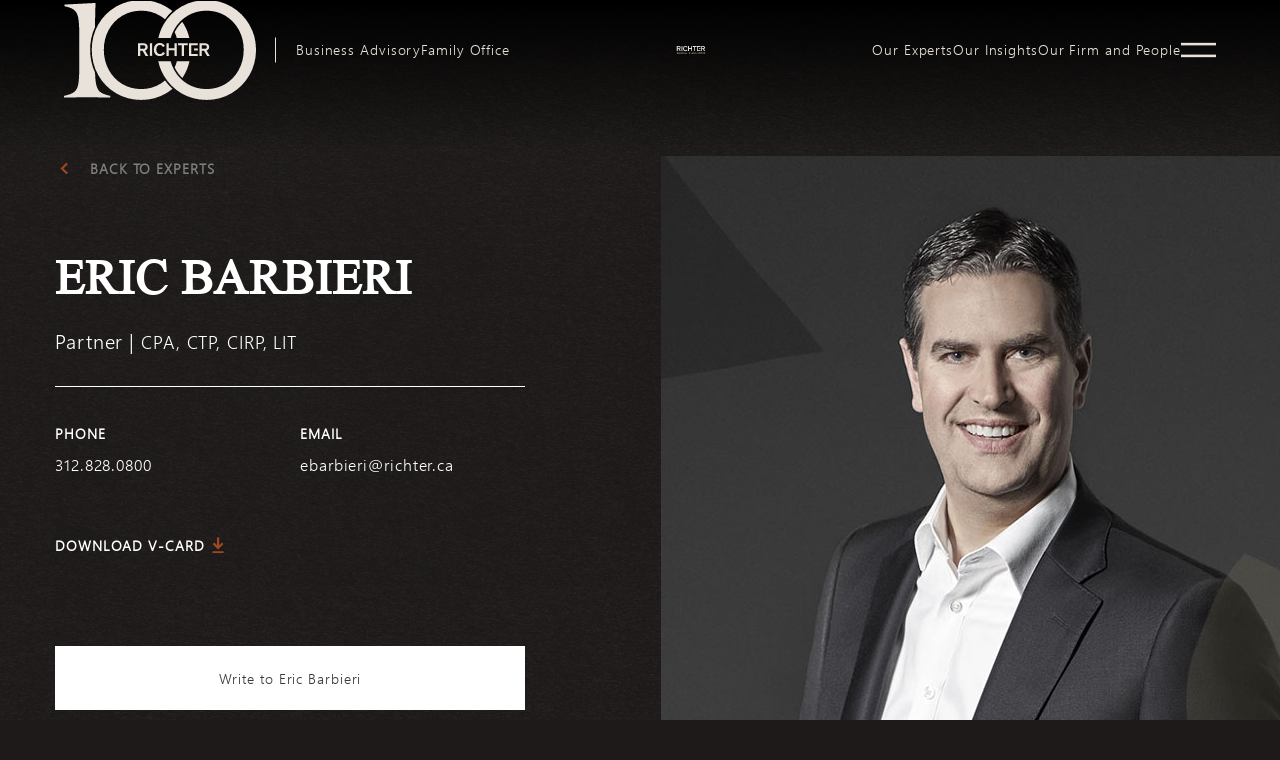

--- FILE ---
content_type: text/html; charset=UTF-8
request_url: https://www.richter.ca/our-experts/eric-barbieri/
body_size: 16752
content:
<!DOCTYPE html>
<html lang="en-US" class="no-js">

<head> <script type="text/javascript">
/* <![CDATA[ */
var gform;gform||(document.addEventListener("gform_main_scripts_loaded",function(){gform.scriptsLoaded=!0}),document.addEventListener("gform/theme/scripts_loaded",function(){gform.themeScriptsLoaded=!0}),window.addEventListener("DOMContentLoaded",function(){gform.domLoaded=!0}),gform={domLoaded:!1,scriptsLoaded:!1,themeScriptsLoaded:!1,isFormEditor:()=>"function"==typeof InitializeEditor,callIfLoaded:function(o){return!(!gform.domLoaded||!gform.scriptsLoaded||!gform.themeScriptsLoaded&&!gform.isFormEditor()||(gform.isFormEditor()&&console.warn("The use of gform.initializeOnLoaded() is deprecated in the form editor context and will be removed in Gravity Forms 3.1."),o(),0))},initializeOnLoaded:function(o){gform.callIfLoaded(o)||(document.addEventListener("gform_main_scripts_loaded",()=>{gform.scriptsLoaded=!0,gform.callIfLoaded(o)}),document.addEventListener("gform/theme/scripts_loaded",()=>{gform.themeScriptsLoaded=!0,gform.callIfLoaded(o)}),window.addEventListener("DOMContentLoaded",()=>{gform.domLoaded=!0,gform.callIfLoaded(o)}))},hooks:{action:{},filter:{}},addAction:function(o,r,e,t){gform.addHook("action",o,r,e,t)},addFilter:function(o,r,e,t){gform.addHook("filter",o,r,e,t)},doAction:function(o){gform.doHook("action",o,arguments)},applyFilters:function(o){return gform.doHook("filter",o,arguments)},removeAction:function(o,r){gform.removeHook("action",o,r)},removeFilter:function(o,r,e){gform.removeHook("filter",o,r,e)},addHook:function(o,r,e,t,n){null==gform.hooks[o][r]&&(gform.hooks[o][r]=[]);var d=gform.hooks[o][r];null==n&&(n=r+"_"+d.length),gform.hooks[o][r].push({tag:n,callable:e,priority:t=null==t?10:t})},doHook:function(r,o,e){var t;if(e=Array.prototype.slice.call(e,1),null!=gform.hooks[r][o]&&((o=gform.hooks[r][o]).sort(function(o,r){return o.priority-r.priority}),o.forEach(function(o){"function"!=typeof(t=o.callable)&&(t=window[t]),"action"==r?t.apply(null,e):e[0]=t.apply(null,e)})),"filter"==r)return e[0]},removeHook:function(o,r,t,n){var e;null!=gform.hooks[o][r]&&(e=(e=gform.hooks[o][r]).filter(function(o,r,e){return!!(null!=n&&n!=o.tag||null!=t&&t!=o.priority)}),gform.hooks[o][r]=e)}});
/* ]]> */
</script>

    <!-- Google Tag Manager -->
    <script>
        (function(w, d, s, l, i) {
            w[l] = w[l] || [];
            w[l].push({
                'gtm.start': new Date().getTime(),
                event: 'gtm.js'
            });
            var f = d.getElementsByTagName(s)[0],
                j = d.createElement(s),
                dl = l != 'dataLayer' ? '&l=' + l : '';
            j.async = true;
            j.src =
                'https://www.googletagmanager.com/gtm.js?id=' + i + dl;
            f.parentNode.insertBefore(j, f);
        })(window, document, 'script', 'dataLayer', 'GTM-NDXTC3H');
    </script>
    <!-- End Google Tag Manager -->

    <!-- Pardot First Party Cookie Tracking -->
    <script>
        piAId = '139301';
        piCId = '';
        piHostname = 'www2.richter.ca';
        (function() {
            function async_load() {
                var s = document.createElement('script');
                s.type = 'text/javascript';
                s.src = ('https:' == document.location.protocol ? 'https://' : 'http://') + piHostname + '/pd.js';
                var c = document.getElementsByTagName('script')[0];
                c.parentNode.insertBefore(s, c);
            }
            if (window.attachEvent) {
                window.attachEvent('onload', async_load);
            } else {
                window.addEventListener('load', async_load, false);
            }
        })();
    </script>

    <meta name="google-site-verification" content="8q99Lr3Am0uJEeN473uPcTiYmz0s0oqA66kwwp0fKWI" />
    <meta name="viewport" content="width=device-width, initial-scale=1, minimum-scale=1.0">
    <meta name="format-detection" content="telephone=no">

    <meta name="apple-touch-fullscreen" content="yes">
    <link rel="profile" href="http://gmpg.org/xfn/11">
    <meta name="mobile-web-app-capable" content="yes">
    <meta name="msvalidate.01" content="8E04858D89C411CC6D402A3E97D771E2" />

    <!-- ****** favicons ****** -->
    <link rel="shortcut icon" href="https://www.richter.ca/wp-content/themes/richter/dist/img/favicon.png?v=2" />
    <link rel="apple-touch-icon-precomposed" sizes="144x144" href="https://www.richter.ca/wp-content/themes/richter/dist/img/favicon-144.png?v=2">
    <link rel="apple-touch-icon-precomposed" sizes="64x64" href="https://www.richter.ca/wp-content/themes/richter/dist/img/favicon-64.png?v=2">
    <link rel="apple-touch-icon-precomposed" sizes="32x32" href="https://www.richter.ca/wp-content/themes/richter/dist/img/favicon-32.png?v=2">

    <!--[if IE 9]>
        <script src="https://cdnjs.cloudflare.com/ajax/libs/livingston-css3-mediaqueries-js/1.0.0/css3-mediaqueries.js"></script>
        <script src="https://www.richter.ca/wp-content/themes/richter/dist/js/html5.js"></script>
        <script src="https://www.richter.ca/wp-content/themes/richter/dist/js/classList.js"></script>
        <style>
            .header__main ul li.menu-item-has-children.hover ul.sub-menu, 
            .header__main ul li.menu-item-has-children:hover ul.sub-menu {
                visibility: visible;
                opacity: 1;
            }
        </style>
    <![endif]-->

    <meta name='robots' content='index, follow, max-image-preview:large, max-snippet:-1, max-video-preview:-1' />
	<style>img:is([sizes="auto" i], [sizes^="auto," i]) { contain-intrinsic-size: 3000px 1500px }</style>
	<link rel="alternate" hreflang="en" href="https://www.richter.ca/our-experts/eric-barbieri/" />
<link rel="alternate" hreflang="fr" href="https://www.richter.ca/fr/nos-experts/eric-barbieri/" />
<link rel="alternate" hreflang="x-default" href="https://www.richter.ca/our-experts/eric-barbieri/" />

	<!-- This site is optimized with the Yoast SEO plugin v26.7 - https://yoast.com/wordpress/plugins/seo/ -->
	<title>Eric Barbieri - Richter</title>
	<meta name="description" content="Eric is a seasoned advisory professional with 20 years of experience in transaction advisory and corporate reorganizations. Eric is a seasoned advisory professional with 20 years of experience in transaction advisory and corporate reorganizations. His poised demeanour, combined with his strong analytical and business skills, has enabled Eric to successfully lead some of our most complex and sensitive engagements." />
	<meta property="og:locale" content="en_US" />
	<meta property="og:type" content="article" />
	<meta property="og:title" content="Eric Barbieri - Richter" />
	<meta property="og:description" content="Eric is a seasoned advisory professional with 20 years of experience in transaction advisory and corporate reorganizations. Eric is a seasoned advisory professional with 20 years of experience in transaction advisory and corporate reorganizations. His poised demeanour, combined with his strong analytical and business skills, has enabled Eric to successfully lead some of our most complex and sensitive engagements." />
	<meta property="og:url" content="https://www.www.richter.ca/our-experts/eric-barbieri/" />
	<meta property="og:site_name" content="Richter" />
	<meta property="article:publisher" content="https://www.facebook.com/Richtercanada/" />
	<meta property="article:modified_time" content="2025-05-26T17:53:07+00:00" />
	<meta property="og:image" content="https://www.www.richter.ca/wp-content/uploads/2025/02/barbieri_eric_carre1.jpg" />
	<meta property="og:image:width" content="702" />
	<meta property="og:image:height" content="607" />
	<meta property="og:image:type" content="image/jpeg" />
	<meta name="twitter:card" content="summary_large_image" />
	<meta name="twitter:site" content="@richtercanada" />
	<script type="application/ld+json" class="yoast-schema-graph">{"@context":"https://schema.org","@graph":[{"@type":"WebPage","@id":"https://www.www.richter.ca/our-experts/eric-barbieri/","url":"https://www.www.richter.ca/our-experts/eric-barbieri/","name":"Eric Barbieri - Richter","isPartOf":{"@id":"https://www.www.richter.ca/#website"},"primaryImageOfPage":{"@id":"https://www.www.richter.ca/our-experts/eric-barbieri/#primaryimage"},"image":{"@id":"https://www.www.richter.ca/our-experts/eric-barbieri/#primaryimage"},"thumbnailUrl":"https://richterca.tor1.digitaloceanspaces.com/wp-content/uploads/2025/02/barbieri_eric_carre1.jpg","datePublished":"2018-06-05T16:23:04+00:00","dateModified":"2025-05-26T17:53:07+00:00","description":"Eric is a seasoned advisory professional with 20 years of experience in transaction advisory and corporate reorganizations. Eric is a seasoned advisory professional with 20 years of experience in transaction advisory and corporate reorganizations. His poised demeanour, combined with his strong analytical and business skills, has enabled Eric to successfully lead some of our most complex and sensitive engagements.","breadcrumb":{"@id":"https://www.www.richter.ca/our-experts/eric-barbieri/#breadcrumb"},"inLanguage":"en-US","potentialAction":[{"@type":"ReadAction","target":["https://www.www.richter.ca/our-experts/eric-barbieri/"]}]},{"@type":"ImageObject","inLanguage":"en-US","@id":"https://www.www.richter.ca/our-experts/eric-barbieri/#primaryimage","url":"https://richterca.tor1.digitaloceanspaces.com/wp-content/uploads/2025/02/barbieri_eric_carre1.jpg","contentUrl":"https://richterca.tor1.digitaloceanspaces.com/wp-content/uploads/2025/02/barbieri_eric_carre1.jpg","width":702,"height":607},{"@type":"BreadcrumbList","@id":"https://www.www.richter.ca/our-experts/eric-barbieri/#breadcrumb","itemListElement":[{"@type":"ListItem","position":1,"name":"Richter","item":"https://www.richter.ca/"},{"@type":"ListItem","position":2,"name":"Eric Barbieri"}]},{"@type":"WebSite","@id":"https://www.www.richter.ca/#website","url":"https://www.www.richter.ca/","name":"Richter","description":"Evolution of excellence","publisher":{"@id":"https://www.www.richter.ca/#organization"},"potentialAction":[{"@type":"SearchAction","target":{"@type":"EntryPoint","urlTemplate":"https://www.www.richter.ca/?s={search_term_string}"},"query-input":{"@type":"PropertyValueSpecification","valueRequired":true,"valueName":"search_term_string"}}],"inLanguage":"en-US"},{"@type":"Organization","@id":"https://www.www.richter.ca/#organization","name":"Richter","url":"https://www.www.richter.ca/","logo":{"@type":"ImageObject","inLanguage":"en-US","@id":"https://www.www.richter.ca/#/schema/logo/image/","url":"https://www.richter.ca/wp-content/uploads/2018/08/logo.png","contentUrl":"https://www.richter.ca/wp-content/uploads/2018/08/logo.png","width":128,"height":24,"caption":"Richter"},"image":{"@id":"https://www.www.richter.ca/#/schema/logo/image/"},"sameAs":["https://www.facebook.com/Richtercanada/","https://x.com/richtercanada","https://www.instagram.com/richtercanada","https://www.linkedin.com/company/richter/?trk=hb_tab_compy_id_255303"],"address":[{"@type":"PostalAddress","addressLocality":"Montreal, QC, Canada","postalCode":"H3A 0G6","streetAddress":"1981 McGill College, #1100 The Richter Tower"},{"@type":"PostalAddress","addressLocality":"Toronto, ON, Canada","postalCode":"M5J 2T3","streetAddress":"181 Bay St. #3510 Bay Wellington Tower"},{"@type":"PostalAddress","addressLocality":"Chicago, IL, United States","postalCode":"60606","streetAddress":"200 South Wacker, #3100"}],"contactPoint":[{"@type":"ContactPoint","telephone":"+1-514-934-3400","contactType":"Montreal office"},{"@type":"ContactPoint","telephone":"+1-416-488-2345","contactType":"Toronto office"},{"@type":"ContactPoint","telephone":"+1-312-828-0800","contactType":"Chicago office"}]}]}</script>
	<!-- / Yoast SEO plugin. -->


<link rel='dns-prefetch' href='//www.richter.ca' />
<link rel='dns-prefetch' href='//cdnjs.cloudflare.com' />
<link rel='stylesheet' id='wp-block-library-css' href='https://www.richter.ca/wp-includes/css/dist/block-library/style.min.css?ver=6.8.3' type='text/css' media='all' />
<style id='classic-theme-styles-inline-css' type='text/css'>
/*! This file is auto-generated */
.wp-block-button__link{color:#fff;background-color:#32373c;border-radius:9999px;box-shadow:none;text-decoration:none;padding:calc(.667em + 2px) calc(1.333em + 2px);font-size:1.125em}.wp-block-file__button{background:#32373c;color:#fff;text-decoration:none}
</style>
<link rel='stylesheet' id='pardot-css' href='https://www.richter.ca/wp-content/plugins/pardot/build/style-index.css?ver=1719336868' type='text/css' media='all' />
<style id='global-styles-inline-css' type='text/css'>
:root{--wp--preset--aspect-ratio--square: 1;--wp--preset--aspect-ratio--4-3: 4/3;--wp--preset--aspect-ratio--3-4: 3/4;--wp--preset--aspect-ratio--3-2: 3/2;--wp--preset--aspect-ratio--2-3: 2/3;--wp--preset--aspect-ratio--16-9: 16/9;--wp--preset--aspect-ratio--9-16: 9/16;--wp--preset--color--black: #000000;--wp--preset--color--cyan-bluish-gray: #abb8c3;--wp--preset--color--white: #ffffff;--wp--preset--color--pale-pink: #f78da7;--wp--preset--color--vivid-red: #cf2e2e;--wp--preset--color--luminous-vivid-orange: #ff6900;--wp--preset--color--luminous-vivid-amber: #fcb900;--wp--preset--color--light-green-cyan: #7bdcb5;--wp--preset--color--vivid-green-cyan: #00d084;--wp--preset--color--pale-cyan-blue: #8ed1fc;--wp--preset--color--vivid-cyan-blue: #0693e3;--wp--preset--color--vivid-purple: #9b51e0;--wp--preset--gradient--vivid-cyan-blue-to-vivid-purple: linear-gradient(135deg,rgba(6,147,227,1) 0%,rgb(155,81,224) 100%);--wp--preset--gradient--light-green-cyan-to-vivid-green-cyan: linear-gradient(135deg,rgb(122,220,180) 0%,rgb(0,208,130) 100%);--wp--preset--gradient--luminous-vivid-amber-to-luminous-vivid-orange: linear-gradient(135deg,rgba(252,185,0,1) 0%,rgba(255,105,0,1) 100%);--wp--preset--gradient--luminous-vivid-orange-to-vivid-red: linear-gradient(135deg,rgba(255,105,0,1) 0%,rgb(207,46,46) 100%);--wp--preset--gradient--very-light-gray-to-cyan-bluish-gray: linear-gradient(135deg,rgb(238,238,238) 0%,rgb(169,184,195) 100%);--wp--preset--gradient--cool-to-warm-spectrum: linear-gradient(135deg,rgb(74,234,220) 0%,rgb(151,120,209) 20%,rgb(207,42,186) 40%,rgb(238,44,130) 60%,rgb(251,105,98) 80%,rgb(254,248,76) 100%);--wp--preset--gradient--blush-light-purple: linear-gradient(135deg,rgb(255,206,236) 0%,rgb(152,150,240) 100%);--wp--preset--gradient--blush-bordeaux: linear-gradient(135deg,rgb(254,205,165) 0%,rgb(254,45,45) 50%,rgb(107,0,62) 100%);--wp--preset--gradient--luminous-dusk: linear-gradient(135deg,rgb(255,203,112) 0%,rgb(199,81,192) 50%,rgb(65,88,208) 100%);--wp--preset--gradient--pale-ocean: linear-gradient(135deg,rgb(255,245,203) 0%,rgb(182,227,212) 50%,rgb(51,167,181) 100%);--wp--preset--gradient--electric-grass: linear-gradient(135deg,rgb(202,248,128) 0%,rgb(113,206,126) 100%);--wp--preset--gradient--midnight: linear-gradient(135deg,rgb(2,3,129) 0%,rgb(40,116,252) 100%);--wp--preset--font-size--small: 13px;--wp--preset--font-size--medium: 20px;--wp--preset--font-size--large: 36px;--wp--preset--font-size--x-large: 42px;--wp--preset--spacing--20: 0.44rem;--wp--preset--spacing--30: 0.67rem;--wp--preset--spacing--40: 1rem;--wp--preset--spacing--50: 1.5rem;--wp--preset--spacing--60: 2.25rem;--wp--preset--spacing--70: 3.38rem;--wp--preset--spacing--80: 5.06rem;--wp--preset--shadow--natural: 6px 6px 9px rgba(0, 0, 0, 0.2);--wp--preset--shadow--deep: 12px 12px 50px rgba(0, 0, 0, 0.4);--wp--preset--shadow--sharp: 6px 6px 0px rgba(0, 0, 0, 0.2);--wp--preset--shadow--outlined: 6px 6px 0px -3px rgba(255, 255, 255, 1), 6px 6px rgba(0, 0, 0, 1);--wp--preset--shadow--crisp: 6px 6px 0px rgba(0, 0, 0, 1);}:where(.is-layout-flex){gap: 0.5em;}:where(.is-layout-grid){gap: 0.5em;}body .is-layout-flex{display: flex;}.is-layout-flex{flex-wrap: wrap;align-items: center;}.is-layout-flex > :is(*, div){margin: 0;}body .is-layout-grid{display: grid;}.is-layout-grid > :is(*, div){margin: 0;}:where(.wp-block-columns.is-layout-flex){gap: 2em;}:where(.wp-block-columns.is-layout-grid){gap: 2em;}:where(.wp-block-post-template.is-layout-flex){gap: 1.25em;}:where(.wp-block-post-template.is-layout-grid){gap: 1.25em;}.has-black-color{color: var(--wp--preset--color--black) !important;}.has-cyan-bluish-gray-color{color: var(--wp--preset--color--cyan-bluish-gray) !important;}.has-white-color{color: var(--wp--preset--color--white) !important;}.has-pale-pink-color{color: var(--wp--preset--color--pale-pink) !important;}.has-vivid-red-color{color: var(--wp--preset--color--vivid-red) !important;}.has-luminous-vivid-orange-color{color: var(--wp--preset--color--luminous-vivid-orange) !important;}.has-luminous-vivid-amber-color{color: var(--wp--preset--color--luminous-vivid-amber) !important;}.has-light-green-cyan-color{color: var(--wp--preset--color--light-green-cyan) !important;}.has-vivid-green-cyan-color{color: var(--wp--preset--color--vivid-green-cyan) !important;}.has-pale-cyan-blue-color{color: var(--wp--preset--color--pale-cyan-blue) !important;}.has-vivid-cyan-blue-color{color: var(--wp--preset--color--vivid-cyan-blue) !important;}.has-vivid-purple-color{color: var(--wp--preset--color--vivid-purple) !important;}.has-black-background-color{background-color: var(--wp--preset--color--black) !important;}.has-cyan-bluish-gray-background-color{background-color: var(--wp--preset--color--cyan-bluish-gray) !important;}.has-white-background-color{background-color: var(--wp--preset--color--white) !important;}.has-pale-pink-background-color{background-color: var(--wp--preset--color--pale-pink) !important;}.has-vivid-red-background-color{background-color: var(--wp--preset--color--vivid-red) !important;}.has-luminous-vivid-orange-background-color{background-color: var(--wp--preset--color--luminous-vivid-orange) !important;}.has-luminous-vivid-amber-background-color{background-color: var(--wp--preset--color--luminous-vivid-amber) !important;}.has-light-green-cyan-background-color{background-color: var(--wp--preset--color--light-green-cyan) !important;}.has-vivid-green-cyan-background-color{background-color: var(--wp--preset--color--vivid-green-cyan) !important;}.has-pale-cyan-blue-background-color{background-color: var(--wp--preset--color--pale-cyan-blue) !important;}.has-vivid-cyan-blue-background-color{background-color: var(--wp--preset--color--vivid-cyan-blue) !important;}.has-vivid-purple-background-color{background-color: var(--wp--preset--color--vivid-purple) !important;}.has-black-border-color{border-color: var(--wp--preset--color--black) !important;}.has-cyan-bluish-gray-border-color{border-color: var(--wp--preset--color--cyan-bluish-gray) !important;}.has-white-border-color{border-color: var(--wp--preset--color--white) !important;}.has-pale-pink-border-color{border-color: var(--wp--preset--color--pale-pink) !important;}.has-vivid-red-border-color{border-color: var(--wp--preset--color--vivid-red) !important;}.has-luminous-vivid-orange-border-color{border-color: var(--wp--preset--color--luminous-vivid-orange) !important;}.has-luminous-vivid-amber-border-color{border-color: var(--wp--preset--color--luminous-vivid-amber) !important;}.has-light-green-cyan-border-color{border-color: var(--wp--preset--color--light-green-cyan) !important;}.has-vivid-green-cyan-border-color{border-color: var(--wp--preset--color--vivid-green-cyan) !important;}.has-pale-cyan-blue-border-color{border-color: var(--wp--preset--color--pale-cyan-blue) !important;}.has-vivid-cyan-blue-border-color{border-color: var(--wp--preset--color--vivid-cyan-blue) !important;}.has-vivid-purple-border-color{border-color: var(--wp--preset--color--vivid-purple) !important;}.has-vivid-cyan-blue-to-vivid-purple-gradient-background{background: var(--wp--preset--gradient--vivid-cyan-blue-to-vivid-purple) !important;}.has-light-green-cyan-to-vivid-green-cyan-gradient-background{background: var(--wp--preset--gradient--light-green-cyan-to-vivid-green-cyan) !important;}.has-luminous-vivid-amber-to-luminous-vivid-orange-gradient-background{background: var(--wp--preset--gradient--luminous-vivid-amber-to-luminous-vivid-orange) !important;}.has-luminous-vivid-orange-to-vivid-red-gradient-background{background: var(--wp--preset--gradient--luminous-vivid-orange-to-vivid-red) !important;}.has-very-light-gray-to-cyan-bluish-gray-gradient-background{background: var(--wp--preset--gradient--very-light-gray-to-cyan-bluish-gray) !important;}.has-cool-to-warm-spectrum-gradient-background{background: var(--wp--preset--gradient--cool-to-warm-spectrum) !important;}.has-blush-light-purple-gradient-background{background: var(--wp--preset--gradient--blush-light-purple) !important;}.has-blush-bordeaux-gradient-background{background: var(--wp--preset--gradient--blush-bordeaux) !important;}.has-luminous-dusk-gradient-background{background: var(--wp--preset--gradient--luminous-dusk) !important;}.has-pale-ocean-gradient-background{background: var(--wp--preset--gradient--pale-ocean) !important;}.has-electric-grass-gradient-background{background: var(--wp--preset--gradient--electric-grass) !important;}.has-midnight-gradient-background{background: var(--wp--preset--gradient--midnight) !important;}.has-small-font-size{font-size: var(--wp--preset--font-size--small) !important;}.has-medium-font-size{font-size: var(--wp--preset--font-size--medium) !important;}.has-large-font-size{font-size: var(--wp--preset--font-size--large) !important;}.has-x-large-font-size{font-size: var(--wp--preset--font-size--x-large) !important;}
:where(.wp-block-post-template.is-layout-flex){gap: 1.25em;}:where(.wp-block-post-template.is-layout-grid){gap: 1.25em;}
:where(.wp-block-columns.is-layout-flex){gap: 2em;}:where(.wp-block-columns.is-layout-grid){gap: 2em;}
:root :where(.wp-block-pullquote){font-size: 1.5em;line-height: 1.6;}
</style>
<link rel='stylesheet' id='pb-accordion-blocks-style-css' href='https://www.richter.ca/wp-content/plugins/accordion-blocks/build/index.css?ver=1.5.0' type='text/css' media='all' />
<link rel='stylesheet' id='havas-style-css' href='https://www.richter.ca/wp-content/themes/richter/dist/css/styles.css?ver=1.1.11' type='text/css' media='all' />
<link rel='stylesheet' id='havas-style-fancybox-css' href='https://cdnjs.cloudflare.com/ajax/libs/fancybox/3.5.7/jquery.fancybox.min.css?ver=1.0.1' type='text/css' media='all'  integrity="sha384-Q8BgkilbsFGYNNiDqJm69hvDS7NCJWOodvfK/cwTyQD4VQA0qKzuPpvqNER1UC0F" crossorigin="anonymous" />
<link rel='stylesheet' id='richter-form-styles-css' href='https://www.richter.ca/wp-content/themes/richter/dist/css/styles-form.css?ver=1768251355' type='text/css' media='all' />
<link rel='stylesheet' id='wp-pagenavi-css' href='https://www.richter.ca/wp-content/plugins/wp-pagenavi/pagenavi-css.css?ver=2.70' type='text/css' media='all' />
<script type="text/javascript" id="wpml-cookie-js-extra">
/* <![CDATA[ */
var wpml_cookies = {"wp-wpml_current_language":{"value":"en","expires":1,"path":"\/"}};
var wpml_cookies = {"wp-wpml_current_language":{"value":"en","expires":1,"path":"\/"}};
/* ]]> */
</script>
<script type="text/javascript" src="https://www.richter.ca/wp-content/plugins/sitepress-multilingual-cms/res/js/cookies/language-cookie.js?ver=475000" id="wpml-cookie-js" defer="defer" data-wp-strategy="defer"></script>
<script type="text/javascript" src="https://www.richter.ca/wp-includes/js/jquery/jquery.min.js?ver=3.7.1" id="jquery-core-js"></script>
<script type="text/javascript" src="https://www.richter.ca/wp-includes/js/jquery/jquery-migrate.min.js?ver=3.4.1" id="jquery-migrate-js"></script>
<script type="text/javascript" src="https://www.richter.ca/wp-content/themes/richter/dist/js/jquery.matchHeight-min.js?ver=1.0.1" id="havas-matchHeight-js"></script>
<script type="text/javascript" src="https://www.richter.ca/wp-content/themes/richter/dist/js/TweenMax.min.js?ver=1.0.1" id="havas-tweenmax-js"></script>
<script type="text/javascript" integrity="sha384-9ysFU+GMF+8dfTnODlHLPeQz4plB4XIashPE7ZLQRHbtGzkjKdvXnJkwJTkBn9G1" crossorigin="anonymous" src="https://cdnjs.cloudflare.com/ajax/libs/ScrollMagic/2.0.8/ScrollMagic.min.js?ver=1.0.1" id="havas-scrollmagic-js"></script>
<script type="text/javascript" src="https://www.richter.ca/wp-content/themes/richter/dist/js/ScrollToPlugin.min.js?ver=1.0.1" id="havas-scrollTo-js"></script>
<script type="text/javascript" src="https://www.richter.ca/wp-content/themes/richter/dist/js/jquery.mousewheel.min.js?ver=1.0.1" id="havas-mousewheel-js"></script>
<script type="text/javascript" integrity="sha384-UsF5LoPeYgi7iz6XWxTvvlZi1eSavQJu/PzB7t5ihS7gpjgwj6si0XW37NWE+Ryg" crossorigin="anonymous" src="https://cdnjs.cloudflare.com/ajax/libs/ScrollMagic/2.0.8/plugins/animation.gsap.min.js?ver=1.0.1" id="havas-animationgsap-js"></script>
<script type="text/javascript" src="https://www.richter.ca/wp-content/themes/richter/dist/js/slick.min.js?ver=1.0.1" id="havas-slick-js"></script>
<script type="text/javascript" integrity="sha384-A4BG68BtkHl3YQlRrS9bpt+Vkxfshtyu7oMG8tX8ryJ3hTlI0Qmqy0q7ENiF3atq" crossorigin="anonymous" src="https://cdnjs.cloudflare.com/ajax/libs/jquery-autocomplete/1.0.7/jquery.auto-complete.min.js?ver=1.0.1" id="havas-auto-complete-js"></script>
<script type="text/javascript" integrity="sha384-vtH+5pZsjdWxaTWlFSCrWM6i0TIG0HKOqJbPo91LB35dvWpVzuWdJeVoNweP+eoY" crossorigin="anonymous" src="https://cdnjs.cloudflare.com/ajax/libs/jquery.isotope/3.0.6/isotope.pkgd.min.js" id="havas-masonry-js"></script>
<script type="text/javascript" integrity="sha384-Zm+UU4tdcfAm29vg+MTbfu//q5B/lInMbMCr4T8c9rQFyOv6PlfQYpB5wItcXWe7" crossorigin="anonymous" src="https://cdnjs.cloudflare.com/ajax/libs/fancybox/3.5.7/jquery.fancybox.min.js" id="havas-fancybox-js"></script>
<script type="text/javascript" src="https://www.richter.ca/wp-content/themes/richter/dist/js/packery-mode.pkgd.min.js" id="havas-packery-js"></script>
<link rel="https://api.w.org/" href="https://www.richter.ca/wp-json/" /><link rel="alternate" title="JSON" type="application/json" href="https://www.richter.ca/wp-json/wp/v2/experts/1341" />
<script>
	function expand(param) {
		param.style.display = (param.style.display == "none") ? "block" : "none";
	}
	function read_toggle(id, more, less) {
		el = document.getElementById("readlink" + id);
		el.innerHTML = (el.innerHTML == more) ? less : more;
		expand(document.getElementById("read" + id));
	}
	</script><style type="text/css">

*[id^='readlink'] {
 font-weight: normal;
 color: #333;
 background: #fff;
 padding: 5px;
 border-bottom:  solid ;
 -webkit-box-shadow: none !important;
 box-shadow: none !important;
 -webkit-transition: none !important;
}

*[id^='readlink']:hover {
 font-weight: normal;
 color: #333;
 padding: 5px;
 border-bottom: 1px solid transparent;
}

*[id^='readlink']:focus {
 outline: none;
 color: #333;
}

</style>

    <noscript>
        <style>
            /* Display the search bar if no JS */
            .header__main__search {
                overflow: visible
            }

            .search__trigger {
                display: none
            }
        </style>
    </noscript>
</head>

<body data-lang="en_US" data-single="experts" class="wp-singular experts-template-default single single-experts postid-1341 wp-theme-richter">
        <a href="#richter-content" tabindex="1" data-focus="content" class="skip show-on-focus">Skip to main content</a>

    <!-- Google Tag Manager (noscript) -->
    <noscript><iframe src="https://www.googletagmanager.com/ns.html?id=GTM-NDXTC3H" height="0" width="0" style="display:none;visibility:hidden"></iframe></noscript>
    <!-- End Google Tag Manager (noscript) -->
    <!-- <script>document.body.classList.add('fade');</script> -->
    <div class="rt-container clearfix">
        <header id="main-header" class="header has-shadow is-fixed">
            <div class="header__main ">
                <div class="header__main--searchbg"></div>
                <div class="wrapper">
                    <a class="logo-100" href="https://www.richter.ca/our-firm-and-people/">
                        <img src="/wp-content/themes/richter/dist/img/Richter_2025_Logo_100th_RGB_Ivory.svg" alt="">
                    </a>
                    <a class="richter-logo mobile" href="https://www.richter.ca">
                        <img src="/wp-content/themes/richter/dist/img/richter-logo-en.svg" alt="">
                    </a>
                    <nav role="navigation" class="header__main__nav clearfix" aria-label="Main Menu">
                        <style>
                            .main-logo > a {
                                background-image: url("https://richterca.tor1.digitaloceanspaces.com/wp-content/uploads/2026/01/richter-50-en-yvori-1.svg");
                            }
                        </style>
                                                    <ul class="clearfix" role="menubar">
                                <li role="menuitem" id="menu-item-18848" class="menu-item-bus-adv menu-first-item menu-item menu-item-type-post_type menu-item-object-page menu-item-18848"><a href="https://www.richter.ca/business-advisory/" class="main-menu-item">Business Advisory</a></li>
<li role="menuitem" id="menu-item-18847" class="menu-item-fam-off menu-item menu-item-type-post_type menu-item-object-page menu-item-18847"><a href="https://www.richter.ca/richter-family-office/" class="main-menu-item">Family Office</a></li>
<li role="menuitem" id="menu-item-20127" class="main-logo nav menu-item menu-item-type-custom menu-item-object-custom menu-item-20127"><a href="/" class="main-menu-item">logo</a></li>
<li role="menuitem" id="menu-item-312" class="menu-item menu-item-type-post_type menu-item-object-page menu-item-312"><a href="https://www.richter.ca/our-experts/" class="main-menu-item">Our Experts</a></li>
<li role="menuitem" id="menu-item-24434" class="menu-item-ins menu-item menu-item-type-custom menu-item-object-custom menu-item-24434"><a href="https://www.richter.ca/our-insights/" class="main-menu-item">Our Insights</a></li>
<li role="menuitem" id="menu-item-18972" class="menu-item menu-item-type-post_type menu-item-object-page menu-item-18972"><a href="https://www.richter.ca/our-firm-and-people/" class="main-menu-item">Our Firm and People</a></li>
<li role="menuitem" id="menu-item-30071" class="burger separator menu-item menu-item-type-custom menu-item-object-custom menu-item-30071"><a href="#" class="main-menu-item">separator</a></li>
<li role="menuitem" id="menu-item-30048" class="burger smaller menu-item menu-item-type-post_type menu-item-object-page menu-item-30048"><a href="https://www.richter.ca/careers/" class="main-menu-item">Careers</a></li>
<li role="menuitem" id="menu-item-30047" class="burger smaller menu-item menu-item-type-post_type menu-item-object-page menu-item-30047"><a href="https://www.richter.ca/insolvencycase/" class="main-menu-item">Insolvency Cases</a></li>
<li role="menuitem" id="menu-item-30049" class="burger smaller menu-item menu-item-type-custom menu-item-object-custom menu-item-30049"><a target="_blank" href="https://richter.my.site.com/richterapp/s/" class="main-menu-item">Richter App &#8211; Login</a></li>
                            </ul>
                                            </nav>
<!--                    <div class="header__main__search">-->
<!--                        --><!--                    </div>-->
                    <div id="mobile-langswitch" class="mobile-menu-lang">
                        <a class="lang-switch-url" href="https://www.richter.ca/fr/nos-experts/eric-barbieri/">Français</a>                    </div>
                    <a class="burger-toggle" href="#">
                        <img src="/wp-content/themes/richter/dist/img/hamburger.svg" alt="">
                    </a>
                </div>
            </div>
            <div class="burger-menu">
                <div class="top-nav">
                    <div class="wrapper">
                        <a class="logo-100" href="https://www.richter.ca/our-firm-and-people/">
                            <img src="/wp-content/themes/richter/dist/img/Richter_2025_Logo_100th_RGB_Black.svg" alt="">
                        </a>
                        <a class="richter-logo" href="https://www.richter.ca">
                            <img src="https://richterca.tor1.digitaloceanspaces.com/wp-content/uploads/2026/01/richter-50-en-black-1.svg" alt="">
                        </a>
                        <a class="burger-toggle" href="#">
                            <img src="/wp-content/themes/richter/dist/img/close.svg" alt="">
                        </a>
                    </div>
                </div>

                
                <div class="menu-wrapper wrapper">
                    <nav class="menu-content">
                        <div class="main-menu">
                                                            <div class="link" data-group="18848">
                                    <a href="https://www.richter.ca/business-advisory/" target="" class="menu-item-bus-adv menu-first-item">Business Advisory</a>
                                                                            <div class="sub-menu-mobile">
                                                                                            <a href="https://www.richter.ca/business-advisory/business-strategy-strategic-growth/" target="">Business Strategy &#038; Strategic Growth</a>
                                                                                            <a href="https://www.richter.ca/business-advisory/business-valuation/" target="">Business Valuation</a>
                                                                                            <a href="https://www.richter.ca/business-advisory/transaction-advisory-services/" target="">Transaction Advisory Services</a>
                                                                                            <a href="https://www.richter.ca/business-advisory/litigation-support-and-dispute-resolution/" target="">Litigation Support and Dispute Resolution</a>
                                                                                            <a href="https://www.richter.ca/business-advisory/tax/" target="">Tax</a>
                                                                                            <a href="https://www.richter.ca/business-advisory/fraud-risk-management/" target="">Fraud Risk Management</a>
                                                                                            <a href="https://www.richter.ca/business-advisory/audit-and-assurance-services/" target="">Audit and Assurance Services</a>
                                                                                            <a href="https://www.richter.ca/business-advisory/first-nations-and-indigenous-advisory/" target="">First Nations and Indigenous Advisory</a>
                                                                                            <a href="https://www.richter.ca/business-advisory/transition-and-succession-planning/" target="">Transition and Succession Planning</a>
                                                                                            <a href="https://www.richter.ca/business-advisory/human-capital-services/" target="">Human Capital Services</a>
                                                                                            <a href="https://www.richter.ca/business-advisory/cybersecurity/" target="">Cybersecurity</a>
                                                                                            <a href="https://www.richter.ca/business-advisory/real-estate-advisory/" target="">Real Estate Advisory</a>
                                                                                            <a href="https://www.richter.ca/business-advisory/crisis-management-restructuring/" target="">Crisis Management &#038; Restructuring</a>
                                                                                            <a href="https://www.richter.ca/business-advisory/risk-management-advisory/" target="">Risk Management Advisory</a>
                                                                                            <a href="https://www.richter.ca/business-advisory/digital-transformation/" target="">Digital Transformation</a>
                                                                                            <a href="https://www.richter.ca/business-advisory/compensation-advisory/" target="">Compensation Advisory</a>
                                                                                    </div>
                                                                    </div>
                                                            <div class="link" data-group="18847">
                                    <a href="https://www.richter.ca/richter-family-office/" target="" class="menu-item-fam-off">Family Office</a>
                                                                            <div class="sub-menu-mobile">
                                                                                            <a href="https://www.richter.ca/richter-family-office/creating-and-managing-your-wealth/" target="">Creating and Managing Your Wealth</a>
                                                                                            <a href="https://www.richter.ca/richter-family-office/giving-back-to-the-community-philanthropy/" target="">Giving Back to The Community – Philanthropy</a>
                                                                                            <a href="https://www.richter.ca/richter-family-office/running-your-family-office/" target="">Running Your Family Office</a>
                                                                                            <a href="https://www.richter.ca/richter-family-office/richters-financial-literacy-program/" target="">Richter’s Financial Literacy Program</a>
                                                                                            <a href="https://www.richter.ca/richter-family-office/navigating-family-dynamics-governance/" target="">Navigating Family Dynamics – Governance</a>
                                                                                            <a href="https://www.richter.ca/richter-family-office/estate-and-tax-planning-to-protect-your-legacy/" target="">Estate and Tax Planning to Protect Your Legacy</a>
                                                                                            <a href="https://www.richter.ca/richter-family-office/keeping-your-family-safe/" target="">Keeping Your Family Safe</a>
                                                                                            <a href="https://www.richter.ca/richter-family-office/richter-guardian/" target="">Richter Guardian</a>
                                                                                            <a href="https://www.richter.ca/richter-family-office/real-estate-capital/" target="">Real Estate Capital</a>
                                                                                    </div>
                                                                    </div>
                                                            <div class="link" data-group="312">
                                    <a href="https://www.richter.ca/our-experts/" target="" class="">Our Experts</a>
                                                                    </div>
                                                            <div class="link" data-group="24434">
                                    <a href="https://www.richter.ca/our-insights/" target="" class="menu-item-ins">Our Insights</a>
                                                                            <div class="sub-menu-mobile">
                                                                                            <a href="https://www.richter.ca/our-insights/" target="">Our Articles</a>
                                                                                            <a href="https://www.richter.ca/events/" target="">Our Events</a>
                                                                                    </div>
                                                                    </div>
                                                            <div class="link" data-group="18972">
                                    <a href="https://www.richter.ca/our-firm-and-people/" target="" class="">Our Firm and People</a>
                                                                    </div>
                                                            <div class="link" data-group="30071">
                                    <a href="#" target="" class="burger separator">separator</a>
                                                                    </div>
                                                            <div class="link" data-group="30048">
                                    <a href="https://www.richter.ca/careers/" target="" class="burger smaller">Careers</a>
                                                                    </div>
                                                            <div class="link" data-group="30047">
                                    <a href="https://www.richter.ca/insolvencycase/" target="" class="burger smaller">Insolvency Cases</a>
                                                                    </div>
                                                            <div class="link" data-group="30049">
                                    <a href="https://richter.my.site.com/richterapp/s/" target="_blank" class="burger smaller">Richter App - Login</a>
                                                                    </div>
                                                        <div class="social-links">
                                <a rel="noreferrer" aria-label="Linkedin" class="footer-social-item" target="_blank" href="http://www.linkedin.com/company/richter?trk=hb_tab_compy_id_255303"><svg class="w-[2.4rem] h-[2.4rem] style-svg fill-current transition replaced-svg svg-replaced-2" xml:space="preserve" style="enable-background:new 0 0 24 24;" viewBox="0 0 24 24" y="0px" x="0px" xmlns:xlink="http://www.w3.org/1999/xlink" xmlns="http://www.w3.org/2000/svg" id="Layer_1" version="1.1">
<g transform="translate(0 0)" id="Group_5694">
	<path d="M2.1,6.9h4.3v13.7H2.1V6.9z M4.2,0.1c1.4,0,2.5,1.1,2.5,2.5S5.6,5,4.2,5S1.7,3.9,1.7,2.6S2.8,0.1,4.2,0.1   C4.2,0.1,4.2,0.1,4.2,0.1 M9,20.6h4.3v-6.8c0-1.8,0.3-3.5,2.6-3.5c2.2,0,2.2,2,2.2,3.6v6.7h4.3v-7.5c0-3.7-0.8-6.5-5.1-6.5   c-1.6-0.1-3.2,0.8-4,2.2h-0.1V6.9H9L9,20.6z" id="Path_89"></path>
</g>
</svg></a>                                <a rel="noreferrer" aria-label="Facebook" class="footer-social-item" target="_blank" href="http://www.facebook.com/pages/Richter/86042934738">                                <svg xml:space="preserve" style="enable-background:new 0 0 24 24;" viewBox="0 0 24 24" y="0px" x="0px" xmlns:xlink="http://www.w3.org/1999/xlink" xmlns="http://www.w3.org/2000/svg" id="Layer_1" version="1.1">
<path d="M14.2,0.1C10.6,0.1,9,1.7,9,4.7v3.2H6.5V12H9v11.9h4.8v-12h3.3l0.4-4h-3.7V5.6c0-0.9,0.2-1.3,1.1-1.3h2.6V0.1L14.2,0.1  L14.2,0.1z"></path>
</svg></a>                                <a rel="noreferrer" aria-label="Instagram" class="footer-social-item" target="_blank" href="https://www.instagram.com/richtercanada/">                                    <svg xml:space="preserve" style="enable-background:new 0 0 24 24;" viewBox="0 0 24 24" height="24px" width="24px" y="0px" x="0px" xmlns:xlink="http://www.w3.org/1999/xlink" xmlns="http://www.w3.org/2000/svg" id="Layer_1" version="1.1">
                                    <path d="M12,6.5c-3.1,0-5.6,2.5-5.6,5.6s2.5,5.6,5.6,5.6s5.6-2.5,5.6-5.6S15.1,6.5,12,6.5z M12,15.7c-2,0-3.6-1.6-3.6-3.6  S10,8.4,12,8.4s3.6,1.6,3.6,3.6S14,15.7,12,15.7L12,15.7z M19.1,6.2c0,0.7-0.6,1.3-1.3,1.3c-0.7,0-1.3-0.6-1.3-1.3s0.6-1.3,1.3-1.3  S19.1,5.5,19.1,6.2z M22.8,7.6C22.7,5.8,22.3,4.3,21,3c-1.3-1.3-2.8-1.7-4.6-1.8c-1.8-0.1-7.2-0.1-9,0C5.8,1.3,4.2,1.7,3,3  S1.3,5.8,1.2,7.5c-0.1,1.8-0.1,7.2,0,9c0.1,1.7,0.5,3.3,1.8,4.6s2.8,1.7,4.6,1.8c1.8,0.1,7.2,0.1,9,0c1.7-0.1,3.3-0.5,4.6-1.8  c1.3-1.3,1.7-2.8,1.8-4.6C22.9,14.7,22.9,9.3,22.8,7.6L22.8,7.6z M20.5,18.4c-0.4,1-1.1,1.7-2.1,2.1c-1.4,0.6-4.8,0.4-6.4,0.4  s-5,0.1-6.4-0.4c-1-0.4-1.7-1.1-2.1-2.1C3,17,3.1,13.6,3.1,12S3,7.1,3.5,5.6c0.4-1,1.1-1.7,2.1-2.1C7,3,10.4,3.1,12,3.1  s5-0.1,6.4,0.4c1,0.4,1.7,1.1,2.1,2.1c0.6,1.4,0.4,4.8,0.4,6.4S21,17,20.5,18.4z"></path>
                                    </svg></a>                                                            </div>
                            <div class="legal-links">
                                                                    <a href="https://www.richter.ca/contact/" target="">Contact</a>
                                                                <a aria-label="Français" class="lang-switch-url" href="https://www.richter.ca/fr/nos-experts/eric-barbieri/">FR</a>                            </div>
                        </div>
                        <div class="sub-menu" data-active-group="18848">
                                                            <div class="group active" data-group="18848">
                                    <div class="items">
                                                                                    <a href="https://www.richter.ca/business-advisory/business-strategy-strategic-growth/" target="">Business Strategy &#038; Strategic Growth</a>
                                                                                    <a href="https://www.richter.ca/business-advisory/business-valuation/" target="">Business Valuation</a>
                                                                                    <a href="https://www.richter.ca/business-advisory/transaction-advisory-services/" target="">Transaction Advisory Services</a>
                                                                                    <a href="https://www.richter.ca/business-advisory/litigation-support-and-dispute-resolution/" target="">Litigation Support and Dispute Resolution</a>
                                                                                    <a href="https://www.richter.ca/business-advisory/tax/" target="">Tax</a>
                                                                                    <a href="https://www.richter.ca/business-advisory/fraud-risk-management/" target="">Fraud Risk Management</a>
                                                                                    <a href="https://www.richter.ca/business-advisory/audit-and-assurance-services/" target="">Audit and Assurance Services</a>
                                                                                    <a href="https://www.richter.ca/business-advisory/first-nations-and-indigenous-advisory/" target="">First Nations and Indigenous Advisory</a>
                                                                                    <a href="https://www.richter.ca/business-advisory/transition-and-succession-planning/" target="">Transition and Succession Planning</a>
                                                                                    <a href="https://www.richter.ca/business-advisory/human-capital-services/" target="">Human Capital Services</a>
                                                                                    <a href="https://www.richter.ca/business-advisory/cybersecurity/" target="">Cybersecurity</a>
                                                                                    <a href="https://www.richter.ca/business-advisory/real-estate-advisory/" target="">Real Estate Advisory</a>
                                                                                    <a href="https://www.richter.ca/business-advisory/crisis-management-restructuring/" target="">Crisis Management &#038; Restructuring</a>
                                                                                    <a href="https://www.richter.ca/business-advisory/risk-management-advisory/" target="">Risk Management Advisory</a>
                                                                                    <a href="https://www.richter.ca/business-advisory/digital-transformation/" target="">Digital Transformation</a>
                                                                                    <a href="https://www.richter.ca/business-advisory/compensation-advisory/" target="">Compensation Advisory</a>
                                                                            </div>
                                                                    </div>
                                                            <div class="group " data-group="18847">
                                    <div class="items">
                                                                                    <a href="https://www.richter.ca/richter-family-office/creating-and-managing-your-wealth/" target="">Creating and Managing Your Wealth</a>
                                                                                    <a href="https://www.richter.ca/richter-family-office/giving-back-to-the-community-philanthropy/" target="">Giving Back to The Community – Philanthropy</a>
                                                                                    <a href="https://www.richter.ca/richter-family-office/running-your-family-office/" target="">Running Your Family Office</a>
                                                                                    <a href="https://www.richter.ca/richter-family-office/richters-financial-literacy-program/" target="">Richter’s Financial Literacy Program</a>
                                                                                    <a href="https://www.richter.ca/richter-family-office/navigating-family-dynamics-governance/" target="">Navigating Family Dynamics – Governance</a>
                                                                                    <a href="https://www.richter.ca/richter-family-office/estate-and-tax-planning-to-protect-your-legacy/" target="">Estate and Tax Planning to Protect Your Legacy</a>
                                                                                    <a href="https://www.richter.ca/richter-family-office/keeping-your-family-safe/" target="">Keeping Your Family Safe</a>
                                                                                    <a href="https://www.richter.ca/richter-family-office/richter-guardian/" target="">Richter Guardian</a>
                                                                                    <a href="https://www.richter.ca/richter-family-office/real-estate-capital/" target="">Real Estate Capital</a>
                                                                            </div>
                                                                    </div>
                                                            <div class="group " data-group="24434">
                                    <div class="items">
                                                                                    <a href="https://www.richter.ca/our-insights/" target="">Our Articles</a>
                                                                                    <a href="https://www.richter.ca/events/" target="">Our Events</a>
                                                                            </div>
                                                                    </div>
                            
                            <div class="social-links">
                                <a rel="noreferrer" aria-label="Linkedin" class="footer-social-item" target="_blank" href="http://www.linkedin.com/company/richter?trk=hb_tab_compy_id_255303"><svg class="w-[2.4rem] h-[2.4rem] style-svg fill-current transition replaced-svg svg-replaced-2" xml:space="preserve" style="enable-background:new 0 0 24 24;" viewBox="0 0 24 24" y="0px" x="0px" xmlns:xlink="http://www.w3.org/1999/xlink" xmlns="http://www.w3.org/2000/svg" id="Layer_1" version="1.1">
<g transform="translate(0 0)" id="Group_5694">
	<path d="M2.1,6.9h4.3v13.7H2.1V6.9z M4.2,0.1c1.4,0,2.5,1.1,2.5,2.5S5.6,5,4.2,5S1.7,3.9,1.7,2.6S2.8,0.1,4.2,0.1   C4.2,0.1,4.2,0.1,4.2,0.1 M9,20.6h4.3v-6.8c0-1.8,0.3-3.5,2.6-3.5c2.2,0,2.2,2,2.2,3.6v6.7h4.3v-7.5c0-3.7-0.8-6.5-5.1-6.5   c-1.6-0.1-3.2,0.8-4,2.2h-0.1V6.9H9L9,20.6z" id="Path_89"></path>
</g>
</svg></a>                                <a rel="noreferrer" aria-label="Facebook" class="footer-social-item" target="_blank" href="http://www.facebook.com/pages/Richter/86042934738">
                                <svg xml:space="preserve" style="enable-background:new 0 0 24 24;" viewBox="0 0 24 24" y="0px" x="0px" xmlns:xlink="http://www.w3.org/1999/xlink" xmlns="http://www.w3.org/2000/svg" id="Layer_1" version="1.1">
<path d="M14.2,0.1C10.6,0.1,9,1.7,9,4.7v3.2H6.5V12H9v11.9h4.8v-12h3.3l0.4-4h-3.7V5.6c0-0.9,0.2-1.3,1.1-1.3h2.6V0.1L14.2,0.1  L14.2,0.1z"></path>
</svg>
                                </a>                                <a rel="noreferrer" aria-label="Instagram" class="footer-social-item" target="_blank" href="https://www.instagram.com/richtercanada/"><svg xml:space="preserve" style="enable-background:new 0 0 24 24;" viewBox="0 0 24 24" height="24px" width="24px" y="0px" x="0px" xmlns:xlink="http://www.w3.org/1999/xlink" xmlns="http://www.w3.org/2000/svg" id="Layer_1" version="1.1">
                                    <path d="M12,6.5c-3.1,0-5.6,2.5-5.6,5.6s2.5,5.6,5.6,5.6s5.6-2.5,5.6-5.6S15.1,6.5,12,6.5z M12,15.7c-2,0-3.6-1.6-3.6-3.6  S10,8.4,12,8.4s3.6,1.6,3.6,3.6S14,15.7,12,15.7L12,15.7z M19.1,6.2c0,0.7-0.6,1.3-1.3,1.3c-0.7,0-1.3-0.6-1.3-1.3s0.6-1.3,1.3-1.3  S19.1,5.5,19.1,6.2z M22.8,7.6C22.7,5.8,22.3,4.3,21,3c-1.3-1.3-2.8-1.7-4.6-1.8c-1.8-0.1-7.2-0.1-9,0C5.8,1.3,4.2,1.7,3,3  S1.3,5.8,1.2,7.5c-0.1,1.8-0.1,7.2,0,9c0.1,1.7,0.5,3.3,1.8,4.6s2.8,1.7,4.6,1.8c1.8,0.1,7.2,0.1,9,0c1.7-0.1,3.3-0.5,4.6-1.8  c1.3-1.3,1.7-2.8,1.8-4.6C22.9,14.7,22.9,9.3,22.8,7.6L22.8,7.6z M20.5,18.4c-0.4,1-1.1,1.7-2.1,2.1c-1.4,0.6-4.8,0.4-6.4,0.4  s-5,0.1-6.4-0.4c-1-0.4-1.7-1.1-2.1-2.1C3,17,3.1,13.6,3.1,12S3,7.1,3.5,5.6c0.4-1,1.1-1.7,2.1-2.1C7,3,10.4,3.1,12,3.1  s5-0.1,6.4,0.4c1,0.4,1.7,1.1,2.1,2.1c0.6,1.4,0.4,4.8,0.4,6.4S21,17,20.5,18.4z"></path>
                                    </svg></a>                                                            </div>
                            <div class="legal-links">
                                                                <a href="https://www.richter.ca/contact/" target="">Contact</a>
                                                                <a aria-label="Français" class="lang-switch-url" href="https://www.richter.ca/fr/nos-experts/eric-barbieri/">FR</a>                            </div>
                        </div>
                    </nav>
                </div>
            </div>
        </header>
        <div id="scrollUpBtn">
            <svg fill="#E9E2DA" viewBox="0 0 24 24" xmlns="http://www.w3.org/2000/svg"><g id="SVGRepo_bgCarrier" stroke-width="0"></g><g id="SVGRepo_tracerCarrier" stroke-linecap="round" stroke-linejoin="round"></g><g id="SVGRepo_iconCarrier"><path d="M11.293,1.293a1,1,0,0,1,.325-.216.986.986,0,0,1,.764,0,1,1,0,0,1,.325.216l8,8a1,1,0,0,1-1.414,1.414L13,4.414V22a1,1,0,0,1-2,0V4.414L4.707,10.707A1,1,0,0,1,3.293,9.293Z"></path></g></svg>
        </div>
        <div class="site-content" id="richter-content">
            <main>
                <div id="barba-wrapper" class="desktop-content">        <div class="content single-expert">
        <div class="single-columns">
            <div class="bio-hero">
                <div class="wrapper">
                    <nav aria-label="Back to experts"><a class="arrow-b" href="https://www.richter.ca/our-experts/">Back to experts</a></nav>
                    <div class="bio-hero__content">
                                                <h1>Eric Barbieri</h1>
                        <span class="sup-title">Partner | <i>CPA, CTP, CIRP, LIT</i></span>
                        
                        <ul class="bio-hero__basic-info">
                                                        <li><span>Phone</span><a aria-label='3 1 2 8 2 8 0 8 0 0 ' href='tel: 3128280800'>312.828.0800</a></li>                            <li><span>Email</span><a aria-label='ebarbieri@richter.ca' href='mailto: ebarbieri@richter.ca'>ebarbieri@richter.ca</a></li>                                                        <li><span><a rel='noreferrer' aria-label='Download V-Card' class='v-card' target='_blank' href='https://richterca.tor1.digitaloceanspaces.com/wp-content/uploads/2018/06/eric-barbieri.vcf'>Download V-Card</a></span></li>                        </ul>
                        <a class='btn' href='mailto:ebarbieri@richter.ca'>Write to Eric Barbieri</a></li>                    </div>
                                        <div class="image">
                        <img src="https://richterca.tor1.digitaloceanspaces.com/wp-content/uploads/2025/02/barbieri_eric_carre1.jpg" alt="">        
                    </div>
                </div>
            </div>
            <div class="single-columns__content bio-hero__columns clearfix">
                <div class="single-columns--left matchHeight__item">
                    <h2>Composed, efficient, focused.</h2>
<p><span lang="EN-CA">Eric </span><span lang="EN">is a seasoned advisory professional with 20 years of experience in transaction advisory and corporate reorganizations</span><span lang="EN-CA">. His poised demeanour, combined with </span><span lang="EN">his strong analytical and business skills, has enabled Eric to successfully lead some of our most complex and sensitive engagements.</span></p>
<p><span lang="EN-CA">Eric’s clients appreciate the focused and responsive approach he brings to each engagement – engagements which </span><span lang="EN">include business assessments, transaction advisory mandates, turnarounds, and financial reorganizations. </span><span lang="EN">Eric is also extremely skilled in developing and assessing business plans, financial projections, cash flow forecasts and turnaround plans. </span></p>
<p><span lang="EN">As a partner in Richter’s Transaction Advisory practice, Eric is a trusted resource to management teams, investors and lenders of mid-market companies throughout North America. Eric is also a lead partner in our Indigenous Advisory practice, assisting several Indigenous communities in the areas of Impact and Benefit Agreement (IBA) negotiations, as well as the assessment of investment and business opportunities.</span></p>
                </div>
                <div class="single-columns--right matchHeight__item">
                    <h3><strong>Fields of expertise</strong></h3>
<ul>
<li>Transaction advisory</li>
<li>Financial advisory</li>
<li>Business assessment</li>
<li>Turnaround management</li>
<li>Financial reorganization</li>
<li>Liquidity analysis</li>
<li>Insolvency consulting</li>
</ul>
<h3><strong>Industries</strong></h3>
<ul>
<li>Manufacturing</li>
<li>Distribution and logistics</li>
<li>Retail</li>
<li>Construction</li>
<li>Mining</li>
<li>Equipment leasing</li>
<li>Services</li>
</ul>
<h3><strong>Academic background</strong></h3>
<ul>
<li>Licensed Insolvency Trustee (LIT), 2017</li>
<li>Canadian Insolvency and Restructuring Professional (CIRP), 2017</li>
<li>Certified Turnaround Professional (CTP), 2010</li>
<li>Chartered Professional Accountant (CPA, CA), 1998</li>
<li>Graduate Degree in Public Accountancy, John Molson School of Business, Concordia University, 1998</li>
<li>B. Com., McGill University, 1996 (Great Distinction)</li>
</ul>
<h3><strong>Professional and community involvement</strong></h3>
<ul>
<li>Turnaround Management Association – Member</li>
<li>Canadian Association of Insolvency and Restructuring Professionals – Member</li>
</ul>
<h3><strong>Public recognition</strong></h3>
<ul>
<li><span style="color: #ffffff">Co-Author.<a style="color: #ffffff" href="https://www.richter.ca/our-insights/are-you-considering-selling-your-business/"> “Are you considering selling your business&#8221;</a>, Richter.ca, March 2022.</span></li>
<li><span style="color: #ffffff">Co-Author. &#8220;<a style="color: #ffffff" href="https://www.richter.ca/our-insights/is-restructuring-the-answer-fixing-a-business-in-distress/">Is Restructuring The Answer? Fixing A Business In Distress</a>.&#8221;. Richter.ca, March 2022.</span></li>
<li>Executive training seminars for leading financial institutions on topics including workout fundamentals and liquidity management in distressed situations.</li>
<li>Author. “Riding the Commodity Roller Coaster – Volatility is the New Normal”, <em>Journal of Corporate Renewal</em>, TMA. July and August 2012.</li>
</ul>
                                                        </div>
            </div>
            
<p></p>


<div class="bl-expertise animaenter wrapper">
        <span class="sup-title">Services</span>    <h2 class="">Eric&#8217;s Expertise</h2>                <div class="listing">
                            <a href="https://www.richter.ca/business-advisory/transaction-advisory-services/" class="item">
                    <h3>Transaction Advisory Services</h3>
                    <p>Considerations around transactions – buying, selling, expanding or restructuring – are major considerations, and oftentimes more questions arise after making your initiative decision to buy (or sell, or expand, or restructure…)</p>
                </a>
                            <a href="https://www.richter.ca/business-advisory/transition-and-succession-planning/" class="item">
                    <h3>Transition and Succession Planning</h3>
                    <p>For business owners, the business itself is the ultimate investment. It’s often all in, and the way to retire happily ever after. But what if “ever after” comes before you’re happily prepared?</p>
                </a>
                            <a href="https://www.richter.ca/business-advisory/crisis-management-restructuring/" class="item">
                    <h3>Crisis Management &#038; Restructuring</h3>
                    <p>When a potential risk becomes a real risk, a company and its stakeholders, with varying motivations and interests, often need to navigate a complex web of decisions.</p>
                </a>
                            <a href="https://www.richter.ca/business-advisory/first-nations-and-indigenous-advisory/" class="item">
                    <h3>First Nations and Indigenous Advisory</h3>
                    <p>Issues such as land claims and resource development projects are crucial yet delicate matters that impact First Nations and Indigenous communities and need careful navigation with various stakeholders.</p>
                </a>
                    </div>        
    </div>        </div>
    </div>
            </div> <!-- barba-wrapper -->
            </main> <!-- barba-container -->
            <footer class="footer" id="main-footer">
                <div class="footer__columns wrapper">
                    <div class="cl backup">
                        <a href="#" class="gobackup">Go back up</a>
                    </div>
                    <div class="cl corporate">
                        <a aria-label="Back to Richter home page" href="https://www.richter.ca" class="logo">
                                                            <img src="https://www.richter.ca/wp-content/themes/richter/dist/img/Richter_2025_Logo_BFO_V_RGB_EN_White.svg">
                                                    </a>
                                                    <p class="llp">&copy; Richter LLP</p>
                            <ul>
                                <li id="menu-item-473" class="menu-item menu-item-type-post_type menu-item-object-page menu-item-473"><a href="https://www.richter.ca/terms-of-use/" class="footer-menu-item">Terms of use</a></li>
<li id="menu-item-472" class="menu-item menu-item-type-post_type menu-item-object-page menu-item-472"><a href="https://www.richter.ca/privacy-policy/" class="footer-menu-item">Privacy and cookies policy</a></li>
<li id="menu-item-6361" class="menu-item menu-item-type-post_type menu-item-object-page menu-item-6361"><a href="https://www.richter.ca/accessibility/" class="footer-menu-item">Accessibility</a></li>
                                                            </ul>
                                            </div>
                                        <div class="cl locations">
                        <ul>
                            <li><a href="https://www.richter.ca/contact/#chicago">Chicago</a></li><li><a href="https://www.richter.ca/contact/#toronto">Toronto</a></li><li><a href="https://www.richter.ca/contact/#montreal">Montreal</a></li>                        </ul>
                    </div>
                    <div class="cl social">
                        <ul>
                            <li><a rel="noreferrer" aria-label="Linkedin" class="footer-social-item" target="_blank" href="http://www.linkedin.com/company/richter?trk=hb_tab_compy_id_255303">Linkedin</a></li>                            <li><a rel="noreferrer" aria-label="Facebook" class="footer-social-item" target="_blank" href="http://www.facebook.com/pages/Richter/86042934738">Facebook</a></li>                            <li><a rel="noreferrer" aria-label="Instagram" class="footer-social-item" target="_blank" href="https://www.instagram.com/richtercanada/">Instagram</a></li>                                                    </ul>
                    </div>
                    <div class="cl newsletter">
                        <h2>Keep me in the loop</h2>
                        
                <div class='gf_browser_chrome gform_wrapper gform_legacy_markup_wrapper gform-theme--no-framework gform_wrapper gform_legacy_markup_wrapper gform-theme--no-framework_original_id_1' data-form-theme='legacy' data-form-index='0' id='gform_wrapper_1134585353' ><form method='post' enctype='multipart/form-data' target='gform_ajax_frame_1134585353' id='gform_1134585353'  action='/our-experts/eric-barbieri/' data-formid='1' novalidate>
                        <div class='gform-body gform_body'><ul id='gform_fields_1134585353' class='gform_fields top_label form_sublabel_below description_below validation_below'><li id="field_1_5" class="gfield gfield--type-honeypot gform_validation_container field_sublabel_below gfield--has-description field_description_below field_validation_below gfield_visibility_visible"  ><label class='gfield_label gform-field-label' for='input_1134585353_5'>Email</label><div class='ginput_container'><input name='input_5' id='input_1134585353_5' type='text' value='' autocomplete='new-password'/></div><div class='gfield_description' id='gfield_description_1_5'>This field is for validation purposes and should be left unchanged.</div></li><li id="field_1_2" class="gfield gfield--type-email gfield_contains_required field_sublabel_below gfield--no-description field_description_below field_validation_below gfield_visibility_visible"  ><label class='gfield_label gform-field-label' for='input_1134585353_2'>Email<span class="gfield_required"><span class="gfield_required gfield_required_asterisk">*</span></span></label><div class='ginput_container ginput_container_email'>
                            <input name='input_2' id='input_1134585353_2' type='email' value='' class='medium'   placeholder='john.sample@email.com' aria-required="true" aria-invalid="false"  />
                        </div></li><li id="field_1_4" class="gfield gfield--type-html gfield_html gfield_html_formatted gfield_no_follows_desc field_sublabel_below gfield--no-description field_description_below field_validation_below gfield_visibility_visible"  >By clicking ‘Submit’, you acknowledge that you are subscribing to our newsletters. You can unsubscribe at any time.</li></ul></div>
        <div class='gform-footer gform_footer top_label'> <input type='submit' id='gform_submit_button_1134585353' class='gform_button button' onclick='gform.submission.handleButtonClick(this);' data-submission-type='submit' value='Submit'  /> <input type='hidden' name='gform_ajax' value='form_id=1&amp;title=&amp;description=&amp;tabindex=0&amp;theme=legacy&amp;hash=187ceb9a0cd3ec5d557c8bc45907ee55' />
            <input type='hidden' class='gform_hidden' name='gform_submission_method' data-js='gform_submission_method_1' value='iframe' />
            <input type='hidden' class='gform_hidden' name='gform_theme' data-js='gform_theme_1' id='gform_theme_1' value='legacy' />
            <input type='hidden' class='gform_hidden' name='gform_style_settings' data-js='gform_style_settings_1' id='gform_style_settings_1' value='' />
            <input type='hidden' class='gform_hidden' name='is_submit_1' value='1' />
            <input type='hidden' class='gform_hidden' name='gform_submit' value='1' />
            
            <input type='hidden' class='gform_hidden' name='gform_unique_id' value='' />
            <input type='hidden' class='gform_hidden' name='state_1' value='WyJbXSIsIjg0NGVmYjA0YTg5MjNhNzhiNjI5YjliNzA5YTA1NzkyIl0=' />
            <input type='hidden' autocomplete='off' class='gform_hidden' name='gform_target_page_number_1' id='gform_target_page_number_1' value='0' />
            <input type='hidden' autocomplete='off' class='gform_hidden' name='gform_source_page_number_1' id='gform_source_page_number_1' value='1' />
            <input type='hidden' name='gform_random_id' value='1134585353' /><input type='hidden' name='gform_field_values' value='' />
            
        </div>
                        </form>
                        </div>
		                <iframe style='display:none;width:0px;height:0px;' src='about:blank' name='gform_ajax_frame_1134585353' id='gform_ajax_frame_1134585353' title='This iframe contains the logic required to handle Ajax powered Gravity Forms.'></iframe>
		                <script type="text/javascript">
/* <![CDATA[ */
 gform.initializeOnLoaded( function() {gformInitSpinner( 1134585353, '[data-uri]', true );jQuery('#gform_ajax_frame_1134585353').on('load',function(){var contents = jQuery(this).contents().find('*').html();var is_postback = contents.indexOf('GF_AJAX_POSTBACK') >= 0;if(!is_postback){return;}var form_content = jQuery(this).contents().find('#gform_wrapper_1134585353');var is_confirmation = jQuery(this).contents().find('#gform_confirmation_wrapper_1134585353').length > 0;var is_redirect = contents.indexOf('gformRedirect(){') >= 0;var is_form = form_content.length > 0 && ! is_redirect && ! is_confirmation;var mt = parseInt(jQuery('html').css('margin-top'), 10) + parseInt(jQuery('body').css('margin-top'), 10) + 100;if(is_form){jQuery('#gform_wrapper_1134585353').html(form_content.html());if(form_content.hasClass('gform_validation_error')){jQuery('#gform_wrapper_1134585353').addClass('gform_validation_error');} else {jQuery('#gform_wrapper_1134585353').removeClass('gform_validation_error');}setTimeout( function() { /* delay the scroll by 50 milliseconds to fix a bug in chrome */  }, 50 );if(window['gformInitDatepicker']) {gformInitDatepicker();}if(window['gformInitPriceFields']) {gformInitPriceFields();}var current_page = jQuery('#gform_source_page_number_1').val();gformInitSpinner( 1134585353, '[data-uri]', true );jQuery(document).trigger('gform_page_loaded', [1134585353, current_page]);window['gf_submitting_1134585353'] = false;}else if(!is_redirect){var confirmation_content = jQuery(this).contents().find('.GF_AJAX_POSTBACK').html();if(!confirmation_content){confirmation_content = contents;}jQuery('#gform_wrapper_1134585353').replaceWith(confirmation_content);jQuery(document).trigger('gform_confirmation_loaded', [1134585353]);window['gf_submitting_1134585353'] = false;wp.a11y.speak(jQuery('#gform_confirmation_message_1134585353').text());}else{jQuery('#gform_1134585353').append(contents);if(window['gformRedirect']) {gformRedirect();}}jQuery(document).trigger("gform_pre_post_render", [{ formId: "1", currentPage: "current_page", abort: function() { this.preventDefault(); } }]);        if (event && event.defaultPrevented) {                return;        }        const gformWrapperDiv = document.getElementById( "gform_wrapper_1" );        if ( gformWrapperDiv ) {            const visibilitySpan = document.createElement( "span" );            visibilitySpan.id = "gform_visibility_test_1";            gformWrapperDiv.insertAdjacentElement( "afterend", visibilitySpan );        }        const visibilityTestDiv = document.getElementById( "gform_visibility_test_1" );        let postRenderFired = false;        function triggerPostRender() {            if ( postRenderFired ) {                return;            }            postRenderFired = true;            gform.core.triggerPostRenderEvents( 1, current_page );            if ( visibilityTestDiv ) {                visibilityTestDiv.parentNode.removeChild( visibilityTestDiv );            }        }        function debounce( func, wait, immediate ) {            var timeout;            return function() {                var context = this, args = arguments;                var later = function() {                    timeout = null;                    if ( !immediate ) func.apply( context, args );                };                var callNow = immediate && !timeout;                clearTimeout( timeout );                timeout = setTimeout( later, wait );                if ( callNow ) func.apply( context, args );            };        }        const debouncedTriggerPostRender = debounce( function() {            triggerPostRender();        }, 200 );        if ( visibilityTestDiv && visibilityTestDiv.offsetParent === null ) {            const observer = new MutationObserver( ( mutations ) => {                mutations.forEach( ( mutation ) => {                    if ( mutation.type === 'attributes' && visibilityTestDiv.offsetParent !== null ) {                        debouncedTriggerPostRender();                        observer.disconnect();                    }                });            });            observer.observe( document.body, {                attributes: true,                childList: false,                subtree: true,                attributeFilter: [ 'style', 'class' ],            });        } else {            triggerPostRender();        }    } );} ); 
/* ]]> */
</script>
                    </div>
                </div>
            </footer>
            </div> <!-- end site-content -->
            </div><!-- end .rt-container -->
            <style>
                .wp-block-pb-accordion-item h2.c-accordion__title {
                    font-size: 24px;
                    background-color: #3d3839;
                    padding: 18px;
                    font-family: 'Segoe UI Semilight';
                }
                .wp-block-pb-accordion-item h2.c-accordion__title:after {
                    right: 10px;
                    transform: translateY(-45%);
                    font-size: 40px;
                }
                .fab.fa-twitter::before{
                    content: "𝕏";
                    font-size: 1.2em;
                }
            </style>

            <script>
                document.addEventListener("DOMContentLoaded", function(e) {
                    setTimeout(function() {
                        document.body.classList.remove('fade');
                    }, 200)
                });
                jQuery(document).ready(function($){
                    $('.slickCarouselCustom').each(function() {
                        var $carousel = $(this);

                        console.log("Video-carousel");

                        // Initialisation Slick
                        $carousel.not('.slick-initialized').slick({
                            arrows: true,
                            infinite: false,
                            speed: 500,
                            cssEase: 'cubic-bezier(.3,1,.3,1)',
                            rows: 1,
                            slidesToShow: 3,
                            slidesToScroll: 1,
                            focusOnChange: true,
                            accessibility: true,
                            responsive: [
                                { breakpoint: 1024, settings: { slidesToShow: 2, slidesToScroll: 2 } },
                                { breakpoint: 768,  settings: { slidesToShow: 1, slidesToScroll: 1, centerMode: true, centerPadding: '9%' } }
                            ]
                        });

                        // Focus limité au carousel courant
                        $carousel.on('beforeChange', function(event, slick, currentSlide, nextSlide){
                            setTimeout(function() {
                                $carousel.find('.slick-current a').focus();
                            }, 300);
                        });
                    });
                });
            </script>
            <script type="speculationrules">
{"prefetch":[{"source":"document","where":{"and":[{"href_matches":"\/*"},{"not":{"href_matches":["\/wp-*.php","\/wp-admin\/*","\/wp-content\/uploads\/*","\/wp-content\/*","\/wp-content\/plugins\/*","\/wp-content\/themes\/richter\/*","\/*\\?(.+)"]}},{"not":{"selector_matches":"a[rel~=\"nofollow\"]"}},{"not":{"selector_matches":".no-prefetch, .no-prefetch a"}}]},"eagerness":"conservative"}]}
</script>
<link rel='stylesheet' id='gforms_reset_css-css' href='https://www.richter.ca/wp-content/plugins/gravityforms/legacy/css/formreset.min.css?ver=2.9.25' type='text/css' media='all' />
<link rel='stylesheet' id='gforms_formsmain_css-css' href='https://www.richter.ca/wp-content/plugins/gravityforms/legacy/css/formsmain.min.css?ver=2.9.25' type='text/css' media='all' />
<link rel='stylesheet' id='gforms_ready_class_css-css' href='https://www.richter.ca/wp-content/plugins/gravityforms/legacy/css/readyclass.min.css?ver=2.9.25' type='text/css' media='all' />
<link rel='stylesheet' id='gforms_browsers_css-css' href='https://www.richter.ca/wp-content/plugins/gravityforms/legacy/css/browsers.min.css?ver=2.9.25' type='text/css' media='all' />
<script type="text/javascript" src="https://www.richter.ca/wp-content/plugins/accordion-blocks/js/accordion-blocks.min.js?ver=1.5.0" id="pb-accordion-blocks-frontend-script-js"></script>
<script type="text/javascript" integrity="sha384-W7/HidNgcysTt7v0T8SHY9YhPlsvR98CxsMlhi6MLImQ/xpNb9TC1GTNmLzEEQKK" crossorigin="anonymous" src="https://cdnjs.cloudflare.com/ajax/libs/fitvids/1.2.0/jquery.fitvids.min.js" id="havas-fitvids-js"></script>
<script type="text/javascript" id="havas-script-js-extra">
/* <![CDATA[ */
var WPURLS = {"siteurl":"https:\/\/www.richter.ca","ajaxurl":"https:\/\/www.richter.ca\/wp-admin\/admin-ajax.php?lang=en","siteLang":"en","search_api":"https:\/\/www.richter.ca\/wp-json\/richter\/experts\/search","expertsJson":"https:\/\/www.richter.ca\/wp-content\/uploads\/json\/experts.json","insolvenciesJson_en":"https:\/\/www.richter.ca\/wp-content\/uploads\/json\/insolvencies-en.json","insolvenciesJson_fr":"https:\/\/www.richter.ca\/wp-content\/uploads\/json\/insolvencies-fr.json","rfo":"https:\/\/www.richter.ca\/richter-family-office\/","busadv":"https:\/\/www.richter.ca\/business-advisory\/"};
/* ]]> */
</script>
<script type="text/javascript" src="https://www.richter.ca/wp-content/themes/richter/dist/js/global.js?ver=1.0.8" id="havas-script-js"></script>
<script type="text/javascript" src="https://www.richter.ca/wp-includes/js/dist/dom-ready.min.js?ver=f77871ff7694fffea381" id="wp-dom-ready-js"></script>
<script type="text/javascript" src="https://www.richter.ca/wp-includes/js/dist/hooks.min.js?ver=4d63a3d491d11ffd8ac6" id="wp-hooks-js"></script>
<script type="text/javascript" src="https://www.richter.ca/wp-includes/js/dist/i18n.min.js?ver=5e580eb46a90c2b997e6" id="wp-i18n-js"></script>
<script type="text/javascript" id="wp-i18n-js-after">
/* <![CDATA[ */
wp.i18n.setLocaleData( { 'text direction\u0004ltr': [ 'ltr' ] } );
/* ]]> */
</script>
<script type="text/javascript" src="https://www.richter.ca/wp-includes/js/dist/a11y.min.js?ver=3156534cc54473497e14" id="wp-a11y-js"></script>
<script type="text/javascript" defer='defer' src="https://www.richter.ca/wp-content/plugins/gravityforms/js/jquery.json.min.js?ver=2.9.25" id="gform_json-js"></script>
<script type="text/javascript" id="gform_gravityforms-js-extra">
/* <![CDATA[ */
var gform_i18n = {"datepicker":{"days":{"monday":"Mo","tuesday":"Tu","wednesday":"We","thursday":"Th","friday":"Fr","saturday":"Sa","sunday":"Su"},"months":{"january":"January","february":"February","march":"March","april":"April","may":"May","june":"June","july":"July","august":"August","september":"September","october":"October","november":"November","december":"December"},"firstDay":1,"iconText":"Select date"}};
var gf_legacy_multi = [];
var gform_gravityforms = {"strings":{"invalid_file_extension":"This type of file is not allowed. Must be one of the following:","delete_file":"Delete this file","in_progress":"in progress","file_exceeds_limit":"File exceeds size limit","illegal_extension":"This type of file is not allowed.","max_reached":"Maximum number of files reached","unknown_error":"There was a problem while saving the file on the server","currently_uploading":"Please wait for the uploading to complete","cancel":"Cancel","cancel_upload":"Cancel this upload","cancelled":"Cancelled","error":"Error","message":"Message"},"vars":{"images_url":"https:\/\/www.richter.ca\/wp-content\/plugins\/gravityforms\/images"}};
var gf_global = {"gf_currency_config":{"name":"Canadian Dollar","symbol_left":"$","symbol_right":"CAD","symbol_padding":" ","thousand_separator":",","decimal_separator":".","decimals":2,"code":"CAD"},"base_url":"https:\/\/www.richter.ca\/wp-content\/plugins\/gravityforms","number_formats":[],"spinnerUrl":"https:\/\/www.richter.ca\/wp-content\/plugins\/gravityforms\/images\/spinner.svg","version_hash":"5fed7b5aab8e5a9440876022a84b52f7","strings":{"newRowAdded":"New row added.","rowRemoved":"Row removed","formSaved":"The form has been saved.  The content contains the link to return and complete the form."}};
/* ]]> */
</script>
<script type="text/javascript" defer='defer' src="https://www.richter.ca/wp-content/plugins/gravityforms/js/gravityforms.min.js?ver=2.9.25" id="gform_gravityforms-js"></script>
<script type="text/javascript" defer='defer' src="https://www.richter.ca/wp-content/plugins/gravityforms/js/placeholders.jquery.min.js?ver=2.9.25" id="gform_placeholder-js"></script>
<script type="text/javascript" defer='defer' src="https://www.richter.ca/wp-content/plugins/gravityforms/assets/js/dist/utils.min.js?ver=48a3755090e76a154853db28fc254681" id="gform_gravityforms_utils-js"></script>
<script type="text/javascript" defer='defer' src="https://www.richter.ca/wp-content/plugins/gravityforms/assets/js/dist/vendor-theme.min.js?ver=4f8b3915c1c1e1a6800825abd64b03cb" id="gform_gravityforms_theme_vendors-js"></script>
<script type="text/javascript" id="gform_gravityforms_theme-js-extra">
/* <![CDATA[ */
var gform_theme_config = {"common":{"form":{"honeypot":{"version_hash":"5fed7b5aab8e5a9440876022a84b52f7"},"ajax":{"ajaxurl":"https:\/\/www.richter.ca\/wp-admin\/admin-ajax.php","ajax_submission_nonce":"bdb7deb0ec","i18n":{"step_announcement":"Step %1$s of %2$s, %3$s","unknown_error":"There was an unknown error processing your request. Please try again."}}}},"hmr_dev":"","public_path":"https:\/\/www.richter.ca\/wp-content\/plugins\/gravityforms\/assets\/js\/dist\/","config_nonce":"7d87ab59ed"};
/* ]]> */
</script>
<script type="text/javascript" defer='defer' src="https://www.richter.ca/wp-content/plugins/gravityforms/assets/js/dist/scripts-theme.min.js?ver=244d9e312b90e462b62b2d9b9d415753" id="gform_gravityforms_theme-js"></script>
<script type="text/javascript" src="https://www.richter.ca/wp-content/plugins/pardot/js/asyncdc.min.js?ver=6.8.3" id="pddc-js"></script>
<script type="text/javascript">
/* <![CDATA[ */
 gform.initializeOnLoaded( function() { jQuery(document).on('gform_post_render', function(event, formId, currentPage){if(formId == 1) {if(typeof Placeholders != 'undefined'){
                        Placeholders.enable();
                    }} } );jQuery(document).on('gform_post_conditional_logic', function(event, formId, fields, isInit){} ) } ); 
/* ]]> */
</script>
<script type="text/javascript">
/* <![CDATA[ */
 gform.initializeOnLoaded( function() {jQuery(document).trigger("gform_pre_post_render", [{ formId: "1", currentPage: "1", abort: function() { this.preventDefault(); } }]);        if (event && event.defaultPrevented) {                return;        }        const gformWrapperDiv = document.getElementById( "gform_wrapper_1" );        if ( gformWrapperDiv ) {            const visibilitySpan = document.createElement( "span" );            visibilitySpan.id = "gform_visibility_test_1";            gformWrapperDiv.insertAdjacentElement( "afterend", visibilitySpan );        }        const visibilityTestDiv = document.getElementById( "gform_visibility_test_1" );        let postRenderFired = false;        function triggerPostRender() {            if ( postRenderFired ) {                return;            }            postRenderFired = true;            gform.core.triggerPostRenderEvents( 1, 1 );            if ( visibilityTestDiv ) {                visibilityTestDiv.parentNode.removeChild( visibilityTestDiv );            }        }        function debounce( func, wait, immediate ) {            var timeout;            return function() {                var context = this, args = arguments;                var later = function() {                    timeout = null;                    if ( !immediate ) func.apply( context, args );                };                var callNow = immediate && !timeout;                clearTimeout( timeout );                timeout = setTimeout( later, wait );                if ( callNow ) func.apply( context, args );            };        }        const debouncedTriggerPostRender = debounce( function() {            triggerPostRender();        }, 200 );        if ( visibilityTestDiv && visibilityTestDiv.offsetParent === null ) {            const observer = new MutationObserver( ( mutations ) => {                mutations.forEach( ( mutation ) => {                    if ( mutation.type === 'attributes' && visibilityTestDiv.offsetParent !== null ) {                        debouncedTriggerPostRender();                        observer.disconnect();                    }                });            });            observer.observe( document.body, {                attributes: true,                childList: false,                subtree: true,                attributeFilter: [ 'style', 'class' ],            });        } else {            triggerPostRender();        }    } ); 
/* ]]> */
</script>
                        </body>

            </html>

--- FILE ---
content_type: text/css; charset=UTF-8
request_url: https://www.richter.ca/wp-content/themes/richter/dist/css/styles.css?ver=1.1.11
body_size: 38835
content:
html{box-sizing:border-box;font-size:62.5%}html,body{margin:0;padding:0}*,*:before,*:after{box-sizing:inherit}@-moz-viewport{width:device-width}@-ms-viewport{width:device-width}@-o-viewport{width:device-width}@-webkit-viewport{width:device-width}@viewport{width:device-width}html{-webkit-tap-highlight-color:rgba(0,0,0,0)}body{font-family:font(primary);background:#fff}h1,h2,h3,h4,h5,h6{margin-top:0;margin-bottom:.5rem}p{margin-top:0;margin-bottom:1rem}abbr[title],abbr[data-original-title]{cursor:help}address{margin-bottom:1rem;font-style:normal;line-height:inherit}ol,ul,dl{margin:0;padding:0}ol ol,ul ul,ol ul,ul ol{margin:0;padding:0}dt{font-weight:bold}dd{margin-bottom:.5rem;margin-left:0}blockquote{margin:0 0 1rem}a{text-decoration:none}:focus{outline:#9A4922 auto 5px}pre{margin-top:0;margin-bottom:1rem}figure{margin:0 0 1rem}img{vertical-align:middle}[role="button"]{cursor:pointer}caption{text-align:left;caption-side:bottom}th{text-align:left}label{display:inline-block;margin-bottom:.5rem}input,button,select,textarea{margin:0;line-height:inherit}textarea{resize:vertical}fieldset{min-width:0;padding:0;margin:0;border:0}legend{display:block;width:100%;padding:0;margin-bottom:.5rem;font-size:1.5rem;line-height:inherit}input[type="search"]{-webkit-appearance:none}input[type="submit"]{appearance:none;-moz-appearance:none;-webkit-appearance:none}output{display:inline-block}/*!
 * Font Awesome Free 5.0.6 by @fontawesome - http://fontawesome.com
 * License - http://fontawesome.com/license (Icons: CC BY 4.0, Fonts: SIL OFL 1.1, Code: MIT License)
 */.fa,.fas,.far,.fal,.fab{-moz-osx-font-smoothing:grayscale;-webkit-font-smoothing:antialiased;display:inline-block;font-style:normal;font-variant:normal;text-rendering:auto;line-height:1}.fa-lg{font-size:1.33333em;line-height:.75em;vertical-align:-.0667em}.fa-xs{font-size:.75em}.fa-sm{font-size:.875em}.fa-1x{font-size:1em}.fa-2x{font-size:2em}.fa-3x{font-size:3em}.fa-4x{font-size:4em}.fa-5x{font-size:5em}.fa-6x{font-size:6em}.fa-7x{font-size:7em}.fa-8x{font-size:8em}.fa-9x{font-size:9em}.fa-10x{font-size:10em}.fa-fw{text-align:center;width:1.25em}.fa-ul{list-style-type:none;margin-left:2.5em;padding-left:0}.fa-ul>li{position:relative}.fa-li{left:-2em;position:absolute;text-align:center;width:2em;line-height:inherit}.fa-border{border:solid 0.08em #eee;border-radius:.1em;padding:.2em .25em .15em}.fa-pull-left{float:left}.fa-pull-right{float:right}.fa.fa-pull-left,.fas.fa-pull-left,.far.fa-pull-left,.fal.fa-pull-left,.fab.fa-pull-left{margin-right:.3em}.fa.fa-pull-right,.fas.fa-pull-right,.far.fa-pull-right,.fal.fa-pull-right,.fab.fa-pull-right{margin-left:.3em}.fa-spin{animation:fa-spin 2s infinite linear}.fa-pulse{animation:fa-spin 1s infinite steps(8)}@keyframes fa-spin{0%{transform:rotate(0deg)}100%{transform:rotate(360deg)}}.fa-rotate-90{-ms-filter:"progid:DXImageTransform.Microsoft.BasicImage(rotation=1)";transform:rotate(90deg)}.fa-rotate-180{-ms-filter:"progid:DXImageTransform.Microsoft.BasicImage(rotation=2)";transform:rotate(180deg)}.fa-rotate-270{-ms-filter:"progid:DXImageTransform.Microsoft.BasicImage(rotation=3)";transform:rotate(270deg)}.fa-flip-horizontal{-ms-filter:"progid:DXImageTransform.Microsoft.BasicImage(rotation=0, mirror=1)";transform:scale(-1, 1)}.fa-flip-vertical{-ms-filter:"progid:DXImageTransform.Microsoft.BasicImage(rotation=2, mirror=1)";transform:scale(1, -1)}.fa-flip-horizontal.fa-flip-vertical{-ms-filter:"progid:DXImageTransform.Microsoft.BasicImage(rotation=2, mirror=1)";transform:scale(-1, -1)}:root .fa-rotate-90,:root .fa-rotate-180,:root .fa-rotate-270,:root .fa-flip-horizontal,:root .fa-flip-vertical{filter:none}.fa-stack{display:inline-block;height:2em;line-height:2em;position:relative;vertical-align:middle;width:2em}.fa-stack-1x,.fa-stack-2x{left:0;position:absolute;text-align:center;width:100%}.fa-stack-1x{line-height:inherit}.fa-stack-2x{font-size:2em}.fa-inverse{color:#fff}.fa-500px:before{content:"\f26e"}.fa-accessible-icon:before{content:"\f368"}.fa-accusoft:before{content:"\f369"}.fa-address-book:before{content:"\f2b9"}.fa-address-card:before{content:"\f2bb"}.fa-adjust:before{content:"\f042"}.fa-adn:before{content:"\f170"}.fa-adversal:before{content:"\f36a"}.fa-affiliatetheme:before{content:"\f36b"}.fa-algolia:before{content:"\f36c"}.fa-align-center:before{content:"\f037"}.fa-align-justify:before{content:"\f039"}.fa-align-left:before{content:"\f036"}.fa-align-right:before{content:"\f038"}.fa-amazon:before{content:"\f270"}.fa-amazon-pay:before{content:"\f42c"}.fa-ambulance:before{content:"\f0f9"}.fa-american-sign-language-interpreting:before{content:"\f2a3"}.fa-amilia:before{content:"\f36d"}.fa-anchor:before{content:"\f13d"}.fa-android:before{content:"\f17b"}.fa-angellist:before{content:"\f209"}.fa-angle-double-down:before{content:"\f103"}.fa-angle-double-left:before{content:"\f100"}.fa-angle-double-right:before{content:"\f101"}.fa-angle-double-up:before{content:"\f102"}.fa-angle-down:before{content:"\f107"}.fa-angle-left:before{content:"\f104"}.fa-angle-right:before{content:"\f105"}.fa-angle-up:before{content:"\f106"}.fa-angrycreative:before{content:"\f36e"}.fa-angular:before{content:"\f420"}.fa-app-store:before{content:"\f36f"}.fa-app-store-ios:before{content:"\f370"}.fa-apper:before{content:"\f371"}.fa-apple:before{content:"\f179"}.fa-apple-pay:before{content:"\f415"}.fa-archive:before{content:"\f187"}.fa-arrow-alt-circle-down:before{content:"\f358"}.fa-arrow-alt-circle-left:before{content:"\f359"}.fa-arrow-alt-circle-right:before{content:"\f35a"}.fa-arrow-alt-circle-up:before{content:"\f35b"}.fa-arrow-circle-down:before{content:"\f0ab"}.fa-arrow-circle-left:before{content:"\f0a8"}.fa-arrow-circle-right:before{content:"\f0a9"}.fa-arrow-circle-up:before{content:"\f0aa"}.fa-arrow-down:before{content:"\f063"}.fa-arrow-left:before{content:"\f060"}.fa-arrow-right:before{content:"\f061"}.fa-arrow-up:before{content:"\f062"}.fa-arrows-alt:before{content:"\f0b2"}.fa-arrows-alt-h:before{content:"\f337"}.fa-arrows-alt-v:before{content:"\f338"}.fa-assistive-listening-systems:before{content:"\f2a2"}.fa-asterisk:before{content:"\f069"}.fa-asymmetrik:before{content:"\f372"}.fa-at:before{content:"\f1fa"}.fa-audible:before{content:"\f373"}.fa-audio-description:before{content:"\f29e"}.fa-autoprefixer:before{content:"\f41c"}.fa-avianex:before{content:"\f374"}.fa-aviato:before{content:"\f421"}.fa-aws:before{content:"\f375"}.fa-backward:before{content:"\f04a"}.fa-balance-scale:before{content:"\f24e"}.fa-ban:before{content:"\f05e"}.fa-bandcamp:before{content:"\f2d5"}.fa-barcode:before{content:"\f02a"}.fa-bars:before{content:"\f0c9"}.fa-baseball-ball:before{content:"\f433"}.fa-basketball-ball:before{content:"\f434"}.fa-bath:before{content:"\f2cd"}.fa-battery-empty:before{content:"\f244"}.fa-battery-full:before{content:"\f240"}.fa-battery-half:before{content:"\f242"}.fa-battery-quarter:before{content:"\f243"}.fa-battery-three-quarters:before{content:"\f241"}.fa-bed:before{content:"\f236"}.fa-beer:before{content:"\f0fc"}.fa-behance:before{content:"\f1b4"}.fa-behance-square:before{content:"\f1b5"}.fa-bell:before{content:"\f0f3"}.fa-bell-slash:before{content:"\f1f6"}.fa-bicycle:before{content:"\f206"}.fa-bimobject:before{content:"\f378"}.fa-binoculars:before{content:"\f1e5"}.fa-birthday-cake:before{content:"\f1fd"}.fa-bitbucket:before{content:"\f171"}.fa-bitcoin:before{content:"\f379"}.fa-bity:before{content:"\f37a"}.fa-black-tie:before{content:"\f27e"}.fa-blackberry:before{content:"\f37b"}.fa-blind:before{content:"\f29d"}.fa-blogger:before{content:"\f37c"}.fa-blogger-b:before{content:"\f37d"}.fa-bluetooth:before{content:"\f293"}.fa-bluetooth-b:before{content:"\f294"}.fa-bold:before{content:"\f032"}.fa-bolt:before{content:"\f0e7"}.fa-bomb:before{content:"\f1e2"}.fa-book:before{content:"\f02d"}.fa-bookmark:before{content:"\f02e"}.fa-bowling-ball:before{content:"\f436"}.fa-braille:before{content:"\f2a1"}.fa-briefcase:before{content:"\f0b1"}.fa-btc:before{content:"\f15a"}.fa-bug:before{content:"\f188"}.fa-building:before{content:"\f1ad"}.fa-bullhorn:before{content:"\f0a1"}.fa-bullseye:before{content:"\f140"}.fa-buromobelexperte:before{content:"\f37f"}.fa-bus:before{content:"\f207"}.fa-buysellads:before{content:"\f20d"}.fa-calculator:before{content:"\f1ec"}.fa-calendar:before{content:"\f133"}.fa-calendar-alt:before{content:"\f073"}.fa-calendar-check:before{content:"\f274"}.fa-calendar-minus:before{content:"\f272"}.fa-calendar-plus:before{content:"\f271"}.fa-calendar-times:before{content:"\f273"}.fa-camera:before{content:"\f030"}.fa-camera-retro:before{content:"\f083"}.fa-car:before{content:"\f1b9"}.fa-caret-down:before{content:"\f0d7"}.fa-caret-left:before{content:"\f0d9"}.fa-caret-right:before{content:"\f0da"}.fa-caret-square-down:before{content:"\f150"}.fa-caret-square-left:before{content:"\f191"}.fa-caret-square-right:before{content:"\f152"}.fa-caret-square-up:before{content:"\f151"}.fa-caret-up:before{content:"\f0d8"}.fa-cart-arrow-down:before{content:"\f218"}.fa-cart-plus:before{content:"\f217"}.fa-cc-amazon-pay:before{content:"\f42d"}.fa-cc-amex:before{content:"\f1f3"}.fa-cc-apple-pay:before{content:"\f416"}.fa-cc-diners-club:before{content:"\f24c"}.fa-cc-discover:before{content:"\f1f2"}.fa-cc-jcb:before{content:"\f24b"}.fa-cc-mastercard:before{content:"\f1f1"}.fa-cc-paypal:before{content:"\f1f4"}.fa-cc-stripe:before{content:"\f1f5"}.fa-cc-visa:before{content:"\f1f0"}.fa-centercode:before{content:"\f380"}.fa-certificate:before{content:"\f0a3"}.fa-chart-area:before{content:"\f1fe"}.fa-chart-bar:before{content:"\f080"}.fa-chart-line:before{content:"\f201"}.fa-chart-pie:before{content:"\f200"}.fa-check:before{content:"\f00c"}.fa-check-circle:before{content:"\f058"}.fa-check-square:before{content:"\f14a"}.fa-chess:before{content:"\f439"}.fa-chess-bishop:before{content:"\f43a"}.fa-chess-board:before{content:"\f43c"}.fa-chess-king:before{content:"\f43f"}.fa-chess-knight:before{content:"\f441"}.fa-chess-pawn:before{content:"\f443"}.fa-chess-queen:before{content:"\f445"}.fa-chess-rook:before{content:"\f447"}.fa-chevron-circle-down:before{content:"\f13a"}.fa-chevron-circle-left:before{content:"\f137"}.fa-chevron-circle-right:before{content:"\f138"}.fa-chevron-circle-up:before{content:"\f139"}.fa-chevron-down:before{content:"\f078"}.fa-chevron-left:before{content:"\f053"}.fa-chevron-right:before{content:"\f054"}.fa-chevron-up:before{content:"\f077"}.fa-child:before{content:"\f1ae"}.fa-chrome:before{content:"\f268"}.fa-circle:before{content:"\f111"}.fa-circle-notch:before{content:"\f1ce"}.fa-clipboard:before{content:"\f328"}.fa-clock:before{content:"\f017"}.fa-clone:before{content:"\f24d"}.fa-closed-captioning:before{content:"\f20a"}.fa-cloud:before{content:"\f0c2"}.fa-cloud-download-alt:before{content:"\f381"}.fa-cloud-upload-alt:before{content:"\f382"}.fa-cloudscale:before{content:"\f383"}.fa-cloudsmith:before{content:"\f384"}.fa-cloudversify:before{content:"\f385"}.fa-code:before{content:"\f121"}.fa-code-branch:before{content:"\f126"}.fa-codepen:before{content:"\f1cb"}.fa-codiepie:before{content:"\f284"}.fa-coffee:before{content:"\f0f4"}.fa-cog:before{content:"\f013"}.fa-cogs:before{content:"\f085"}.fa-columns:before{content:"\f0db"}.fa-comment:before{content:"\f075"}.fa-comment-alt:before{content:"\f27a"}.fa-comments:before{content:"\f086"}.fa-compass:before{content:"\f14e"}.fa-compress:before{content:"\f066"}.fa-connectdevelop:before{content:"\f20e"}.fa-contao:before{content:"\f26d"}.fa-copy:before{content:"\f0c5"}.fa-copyright:before{content:"\f1f9"}.fa-cpanel:before{content:"\f388"}.fa-creative-commons:before{content:"\f25e"}.fa-credit-card:before{content:"\f09d"}.fa-crop:before{content:"\f125"}.fa-crosshairs:before{content:"\f05b"}.fa-css3:before{content:"\f13c"}.fa-css3-alt:before{content:"\f38b"}.fa-cube:before{content:"\f1b2"}.fa-cubes:before{content:"\f1b3"}.fa-cut:before{content:"\f0c4"}.fa-cuttlefish:before{content:"\f38c"}.fa-d-and-d:before{content:"\f38d"}.fa-dashcube:before{content:"\f210"}.fa-database:before{content:"\f1c0"}.fa-deaf:before{content:"\f2a4"}.fa-delicious:before{content:"\f1a5"}.fa-deploydog:before{content:"\f38e"}.fa-deskpro:before{content:"\f38f"}.fa-desktop:before{content:"\f108"}.fa-deviantart:before{content:"\f1bd"}.fa-digg:before{content:"\f1a6"}.fa-digital-ocean:before{content:"\f391"}.fa-discord:before{content:"\f392"}.fa-discourse:before{content:"\f393"}.fa-dochub:before{content:"\f394"}.fa-docker:before{content:"\f395"}.fa-dollar-sign:before{content:"\f155"}.fa-dot-circle:before{content:"\f192"}.fa-download:before{content:"\f019"}.fa-draft2digital:before{content:"\f396"}.fa-dribbble:before{content:"\f17d"}.fa-dribbble-square:before{content:"\f397"}.fa-dropbox:before{content:"\f16b"}.fa-drupal:before{content:"\f1a9"}.fa-dyalog:before{content:"\f399"}.fa-earlybirds:before{content:"\f39a"}.fa-edge:before{content:"\f282"}.fa-edit:before{content:"\f044"}.fa-eject:before{content:"\f052"}.fa-elementor:before{content:"\f430"}.fa-ellipsis-h:before{content:"\f141"}.fa-ellipsis-v:before{content:"\f142"}.fa-ember:before{content:"\f423"}.fa-empire:before{content:"\f1d1"}.fa-envelope:before{content:"\f0e0"}.fa-envelope-open:before{content:"\f2b6"}.fa-envelope-square:before{content:"\f199"}.fa-envira:before{content:"\f299"}.fa-eraser:before{content:"\f12d"}.fa-erlang:before{content:"\f39d"}.fa-ethereum:before{content:"\f42e"}.fa-etsy:before{content:"\f2d7"}.fa-euro-sign:before{content:"\f153"}.fa-exchange-alt:before{content:"\f362"}.fa-exclamation:before{content:"\f12a"}.fa-exclamation-circle:before{content:"\f06a"}.fa-exclamation-triangle:before{content:"\f071"}.fa-expand:before{content:"\f065"}.fa-expand-arrows-alt:before{content:"\f31e"}.fa-expeditedssl:before{content:"\f23e"}.fa-external-link-alt:before{content:"\f35d"}.fa-external-link-square-alt:before{content:"\f360"}.fa-eye:before{content:"\f06e"}.fa-eye-dropper:before{content:"\f1fb"}.fa-eye-slash:before{content:"\f070"}.fa-facebook:before{content:"\f09a"}.fa-facebook-f:before{content:"\f39e"}.fa-facebook-messenger:before{content:"\f39f"}.fa-facebook-square:before{content:"\f082"}.fa-fast-backward:before{content:"\f049"}.fa-fast-forward:before{content:"\f050"}.fa-fax:before{content:"\f1ac"}.fa-female:before{content:"\f182"}.fa-fighter-jet:before{content:"\f0fb"}.fa-file:before{content:"\f15b"}.fa-file-alt:before{content:"\f15c"}.fa-file-archive:before{content:"\f1c6"}.fa-file-audio:before{content:"\f1c7"}.fa-file-code:before{content:"\f1c9"}.fa-file-excel:before{content:"\f1c3"}.fa-file-image:before{content:"\f1c5"}.fa-file-pdf:before{content:"\f1c1"}.fa-file-powerpoint:before{content:"\f1c4"}.fa-file-video:before{content:"\f1c8"}.fa-file-word:before{content:"\f1c2"}.fa-film:before{content:"\f008"}.fa-filter:before{content:"\f0b0"}.fa-fire:before{content:"\f06d"}.fa-fire-extinguisher:before{content:"\f134"}.fa-firefox:before{content:"\f269"}.fa-first-order:before{content:"\f2b0"}.fa-firstdraft:before{content:"\f3a1"}.fa-flag:before{content:"\f024"}.fa-flag-checkered:before{content:"\f11e"}.fa-flask:before{content:"\f0c3"}.fa-flickr:before{content:"\f16e"}.fa-flipboard:before{content:"\f44d"}.fa-fly:before{content:"\f417"}.fa-folder:before{content:"\f07b"}.fa-folder-open:before{content:"\f07c"}.fa-font:before{content:"\f031"}.fa-font-awesome:before{content:"\f2b4"}.fa-font-awesome-alt:before{content:"\f35c"}.fa-font-awesome-flag:before{content:"\f425"}.fa-fonticons:before{content:"\f280"}.fa-fonticons-fi:before{content:"\f3a2"}.fa-football-ball:before{content:"\f44e"}.fa-fort-awesome:before{content:"\f286"}.fa-fort-awesome-alt:before{content:"\f3a3"}.fa-forumbee:before{content:"\f211"}.fa-forward:before{content:"\f04e"}.fa-foursquare:before{content:"\f180"}.fa-free-code-camp:before{content:"\f2c5"}.fa-freebsd:before{content:"\f3a4"}.fa-frown:before{content:"\f119"}.fa-futbol:before{content:"\f1e3"}.fa-gamepad:before{content:"\f11b"}.fa-gavel:before{content:"\f0e3"}.fa-gem:before{content:"\f3a5"}.fa-genderless:before{content:"\f22d"}.fa-get-pocket:before{content:"\f265"}.fa-gg:before{content:"\f260"}.fa-gg-circle:before{content:"\f261"}.fa-gift:before{content:"\f06b"}.fa-git:before{content:"\f1d3"}.fa-git-square:before{content:"\f1d2"}.fa-github:before{content:"\f09b"}.fa-github-alt:before{content:"\f113"}.fa-github-square:before{content:"\f092"}.fa-gitkraken:before{content:"\f3a6"}.fa-gitlab:before{content:"\f296"}.fa-gitter:before{content:"\f426"}.fa-glass-martini:before{content:"\f000"}.fa-glide:before{content:"\f2a5"}.fa-glide-g:before{content:"\f2a6"}.fa-globe:before{content:"\f0ac"}.fa-gofore:before{content:"\f3a7"}.fa-golf-ball:before{content:"\f450"}.fa-goodreads:before{content:"\f3a8"}.fa-goodreads-g:before{content:"\f3a9"}.fa-google:before{content:"\f1a0"}.fa-google-drive:before{content:"\f3aa"}.fa-google-play:before{content:"\f3ab"}.fa-google-plus:before{content:"\f2b3"}.fa-google-plus-g:before{content:"\f0d5"}.fa-google-plus-square:before{content:"\f0d4"}.fa-google-wallet:before{content:"\f1ee"}.fa-graduation-cap:before{content:"\f19d"}.fa-gratipay:before{content:"\f184"}.fa-grav:before{content:"\f2d6"}.fa-gripfire:before{content:"\f3ac"}.fa-grunt:before{content:"\f3ad"}.fa-gulp:before{content:"\f3ae"}.fa-h-square:before{content:"\f0fd"}.fa-hacker-news:before{content:"\f1d4"}.fa-hacker-news-square:before{content:"\f3af"}.fa-hand-lizard:before{content:"\f258"}.fa-hand-paper:before{content:"\f256"}.fa-hand-peace:before{content:"\f25b"}.fa-hand-point-down:before{content:"\f0a7"}.fa-hand-point-left:before{content:"\f0a5"}.fa-hand-point-right:before{content:"\f0a4"}.fa-hand-point-up:before{content:"\f0a6"}.fa-hand-pointer:before{content:"\f25a"}.fa-hand-rock:before{content:"\f255"}.fa-hand-scissors:before{content:"\f257"}.fa-hand-spock:before{content:"\f259"}.fa-handshake:before{content:"\f2b5"}.fa-hashtag:before{content:"\f292"}.fa-hdd:before{content:"\f0a0"}.fa-heading:before{content:"\f1dc"}.fa-headphones:before{content:"\f025"}.fa-heart:before{content:"\f004"}.fa-heartbeat:before{content:"\f21e"}.fa-hips:before{content:"\f452"}.fa-hire-a-helper:before{content:"\f3b0"}.fa-history:before{content:"\f1da"}.fa-hockey-puck:before{content:"\f453"}.fa-home:before{content:"\f015"}.fa-hooli:before{content:"\f427"}.fa-hospital:before{content:"\f0f8"}.fa-hotjar:before{content:"\f3b1"}.fa-hourglass:before{content:"\f254"}.fa-hourglass-end:before{content:"\f253"}.fa-hourglass-half:before{content:"\f252"}.fa-hourglass-start:before{content:"\f251"}.fa-houzz:before{content:"\f27c"}.fa-html5:before{content:"\f13b"}.fa-hubspot:before{content:"\f3b2"}.fa-i-cursor:before{content:"\f246"}.fa-id-badge:before{content:"\f2c1"}.fa-id-card:before{content:"\f2c2"}.fa-image:before{content:"\f03e"}.fa-images:before{content:"\f302"}.fa-imdb:before{content:"\f2d8"}.fa-inbox:before{content:"\f01c"}.fa-indent:before{content:"\f03c"}.fa-industry:before{content:"\f275"}.fa-info:before{content:"\f129"}.fa-info-circle:before{content:"\f05a"}.fa-instagram:before{content:"\f16d"}.fa-internet-explorer:before{content:"\f26b"}.fa-ioxhost:before{content:"\f208"}.fa-italic:before{content:"\f033"}.fa-itunes:before{content:"\f3b4"}.fa-itunes-note:before{content:"\f3b5"}.fa-jenkins:before{content:"\f3b6"}.fa-joget:before{content:"\f3b7"}.fa-joomla:before{content:"\f1aa"}.fa-js:before{content:"\f3b8"}.fa-js-square:before{content:"\f3b9"}.fa-jsfiddle:before{content:"\f1cc"}.fa-key:before{content:"\f084"}.fa-keyboard:before{content:"\f11c"}.fa-keycdn:before{content:"\f3ba"}.fa-kickstarter:before{content:"\f3bb"}.fa-kickstarter-k:before{content:"\f3bc"}.fa-korvue:before{content:"\f42f"}.fa-language:before{content:"\f1ab"}.fa-laptop:before{content:"\f109"}.fa-laravel:before{content:"\f3bd"}.fa-lastfm:before{content:"\f202"}.fa-lastfm-square:before{content:"\f203"}.fa-leaf:before{content:"\f06c"}.fa-leanpub:before{content:"\f212"}.fa-lemon:before{content:"\f094"}.fa-less:before{content:"\f41d"}.fa-level-down-alt:before{content:"\f3be"}.fa-level-up-alt:before{content:"\f3bf"}.fa-life-ring:before{content:"\f1cd"}.fa-lightbulb:before{content:"\f0eb"}.fa-line:before{content:"\f3c0"}.fa-link:before{content:"\f0c1"}.fa-linkedin:before{content:"\f08c"}.fa-linkedin-in:before{content:"\f0e1"}.fa-linode:before{content:"\f2b8"}.fa-linux:before{content:"\f17c"}.fa-lira-sign:before{content:"\f195"}.fa-list:before{content:"\f03a"}.fa-list-alt:before{content:"\f022"}.fa-list-ol:before{content:"\f0cb"}.fa-list-ul:before{content:"\f0ca"}.fa-location-arrow:before{content:"\f124"}.fa-lock:before{content:"\f023"}.fa-lock-open:before{content:"\f3c1"}.fa-long-arrow-alt-down:before{content:"\f309"}.fa-long-arrow-alt-left:before{content:"\f30a"}.fa-long-arrow-alt-right:before{content:"\f30b"}.fa-long-arrow-alt-up:before{content:"\f30c"}.fa-low-vision:before{content:"\f2a8"}.fa-lyft:before{content:"\f3c3"}.fa-magento:before{content:"\f3c4"}.fa-magic:before{content:"\f0d0"}.fa-magnet:before{content:"\f076"}.fa-male:before{content:"\f183"}.fa-map:before{content:"\f279"}.fa-map-marker:before{content:"\f041"}.fa-map-marker-alt:before{content:"\f3c5"}.fa-map-pin:before{content:"\f276"}.fa-map-signs:before{content:"\f277"}.fa-mars:before{content:"\f222"}.fa-mars-double:before{content:"\f227"}.fa-mars-stroke:before{content:"\f229"}.fa-mars-stroke-h:before{content:"\f22b"}.fa-mars-stroke-v:before{content:"\f22a"}.fa-maxcdn:before{content:"\f136"}.fa-medapps:before{content:"\f3c6"}.fa-medium:before{content:"\f23a"}.fa-medium-m:before{content:"\f3c7"}.fa-medkit:before{content:"\f0fa"}.fa-medrt:before{content:"\f3c8"}.fa-meetup:before{content:"\f2e0"}.fa-meh:before{content:"\f11a"}.fa-mercury:before{content:"\f223"}.fa-microchip:before{content:"\f2db"}.fa-microphone:before{content:"\f130"}.fa-microphone-slash:before{content:"\f131"}.fa-microsoft:before{content:"\f3ca"}.fa-minus:before{content:"\f068"}.fa-minus-circle:before{content:"\f056"}.fa-minus-square:before{content:"\f146"}.fa-mix:before{content:"\f3cb"}.fa-mixcloud:before{content:"\f289"}.fa-mizuni:before{content:"\f3cc"}.fa-mobile:before{content:"\f10b"}.fa-mobile-alt:before{content:"\f3cd"}.fa-modx:before{content:"\f285"}.fa-monero:before{content:"\f3d0"}.fa-money-bill-alt:before{content:"\f3d1"}.fa-moon:before{content:"\f186"}.fa-motorcycle:before{content:"\f21c"}.fa-mouse-pointer:before{content:"\f245"}.fa-music:before{content:"\f001"}.fa-napster:before{content:"\f3d2"}.fa-neuter:before{content:"\f22c"}.fa-newspaper:before{content:"\f1ea"}.fa-nintendo-switch:before{content:"\f418"}.fa-node:before{content:"\f419"}.fa-node-js:before{content:"\f3d3"}.fa-npm:before{content:"\f3d4"}.fa-ns8:before{content:"\f3d5"}.fa-nutritionix:before{content:"\f3d6"}.fa-object-group:before{content:"\f247"}.fa-object-ungroup:before{content:"\f248"}.fa-odnoklassniki:before{content:"\f263"}.fa-odnoklassniki-square:before{content:"\f264"}.fa-opencart:before{content:"\f23d"}.fa-openid:before{content:"\f19b"}.fa-opera:before{content:"\f26a"}.fa-optin-monster:before{content:"\f23c"}.fa-osi:before{content:"\f41a"}.fa-outdent:before{content:"\f03b"}.fa-page4:before{content:"\f3d7"}.fa-pagelines:before{content:"\f18c"}.fa-paint-brush:before{content:"\f1fc"}.fa-palfed:before{content:"\f3d8"}.fa-paper-plane:before{content:"\f1d8"}.fa-paperclip:before{content:"\f0c6"}.fa-paragraph:before{content:"\f1dd"}.fa-paste:before{content:"\f0ea"}.fa-patreon:before{content:"\f3d9"}.fa-pause:before{content:"\f04c"}.fa-pause-circle:before{content:"\f28b"}.fa-paw:before{content:"\f1b0"}.fa-paypal:before{content:"\f1ed"}.fa-pen-square:before{content:"\f14b"}.fa-pencil-alt:before{content:"\f303"}.fa-percent:before{content:"\f295"}.fa-periscope:before{content:"\f3da"}.fa-phabricator:before{content:"\f3db"}.fa-phoenix-framework:before{content:"\f3dc"}.fa-phone:before{content:"\f095"}.fa-phone-square:before{content:"\f098"}.fa-phone-volume:before{content:"\f2a0"}.fa-php:before{content:"\f457"}.fa-pied-piper:before{content:"\f2ae"}.fa-pied-piper-alt:before{content:"\f1a8"}.fa-pied-piper-pp:before{content:"\f1a7"}.fa-pinterest:before{content:"\f0d2"}.fa-pinterest-p:before{content:"\f231"}.fa-pinterest-square:before{content:"\f0d3"}.fa-plane:before{content:"\f072"}.fa-play:before{content:"\f04b"}.fa-play-circle:before{content:"\f144"}.fa-playstation:before{content:"\f3df"}.fa-plug:before{content:"\f1e6"}.fa-plus:before{content:"\f067"}.fa-plus-circle:before{content:"\f055"}.fa-plus-square:before{content:"\f0fe"}.fa-podcast:before{content:"\f2ce"}.fa-pound-sign:before{content:"\f154"}.fa-power-off:before{content:"\f011"}.fa-print:before{content:"\f02f"}.fa-product-hunt:before{content:"\f288"}.fa-pushed:before{content:"\f3e1"}.fa-puzzle-piece:before{content:"\f12e"}.fa-python:before{content:"\f3e2"}.fa-qq:before{content:"\f1d6"}.fa-qrcode:before{content:"\f029"}.fa-question:before{content:"\f128"}.fa-question-circle:before{content:"\f059"}.fa-quidditch:before{content:"\f458"}.fa-quinscape:before{content:"\f459"}.fa-quora:before{content:"\f2c4"}.fa-quote-left:before{content:"\f10d"}.fa-quote-right:before{content:"\f10e"}.fa-random:before{content:"\f074"}.fa-ravelry:before{content:"\f2d9"}.fa-react:before{content:"\f41b"}.fa-rebel:before{content:"\f1d0"}.fa-recycle:before{content:"\f1b8"}.fa-red-river:before{content:"\f3e3"}.fa-reddit:before{content:"\f1a1"}.fa-reddit-alien:before{content:"\f281"}.fa-reddit-square:before{content:"\f1a2"}.fa-redo:before{content:"\f01e"}.fa-redo-alt:before{content:"\f2f9"}.fa-registered:before{content:"\f25d"}.fa-rendact:before{content:"\f3e4"}.fa-renren:before{content:"\f18b"}.fa-reply:before{content:"\f3e5"}.fa-reply-all:before{content:"\f122"}.fa-replyd:before{content:"\f3e6"}.fa-resolving:before{content:"\f3e7"}.fa-retweet:before{content:"\f079"}.fa-road:before{content:"\f018"}.fa-rocket:before{content:"\f135"}.fa-rocketchat:before{content:"\f3e8"}.fa-rockrms:before{content:"\f3e9"}.fa-rss:before{content:"\f09e"}.fa-rss-square:before{content:"\f143"}.fa-ruble-sign:before{content:"\f158"}.fa-rupee-sign:before{content:"\f156"}.fa-safari:before{content:"\f267"}.fa-sass:before{content:"\f41e"}.fa-save:before{content:"\f0c7"}.fa-schlix:before{content:"\f3ea"}.fa-scribd:before{content:"\f28a"}.fa-search:before{content:"\f002"}.fa-search-minus:before{content:"\f010"}.fa-search-plus:before{content:"\f00e"}.fa-searchengin:before{content:"\f3eb"}.fa-sellcast:before{content:"\f2da"}.fa-sellsy:before{content:"\f213"}.fa-server:before{content:"\f233"}.fa-servicestack:before{content:"\f3ec"}.fa-share:before{content:"\f064"}.fa-share-alt:before{content:"\f1e0"}.fa-share-alt-square:before{content:"\f1e1"}.fa-share-square:before{content:"\f14d"}.fa-shekel-sign:before{content:"\f20b"}.fa-shield-alt:before{content:"\f3ed"}.fa-ship:before{content:"\f21a"}.fa-shirtsinbulk:before{content:"\f214"}.fa-shopping-bag:before{content:"\f290"}.fa-shopping-basket:before{content:"\f291"}.fa-shopping-cart:before{content:"\f07a"}.fa-shower:before{content:"\f2cc"}.fa-sign-in-alt:before{content:"\f2f6"}.fa-sign-language:before{content:"\f2a7"}.fa-sign-out-alt:before{content:"\f2f5"}.fa-signal:before{content:"\f012"}.fa-simplybuilt:before{content:"\f215"}.fa-sistrix:before{content:"\f3ee"}.fa-sitemap:before{content:"\f0e8"}.fa-skyatlas:before{content:"\f216"}.fa-skype:before{content:"\f17e"}.fa-slack:before{content:"\f198"}.fa-slack-hash:before{content:"\f3ef"}.fa-sliders-h:before{content:"\f1de"}.fa-slideshare:before{content:"\f1e7"}.fa-smile:before{content:"\f118"}.fa-snapchat:before{content:"\f2ab"}.fa-snapchat-ghost:before{content:"\f2ac"}.fa-snapchat-square:before{content:"\f2ad"}.fa-snowflake:before{content:"\f2dc"}.fa-sort:before{content:"\f0dc"}.fa-sort-alpha-down:before{content:"\f15d"}.fa-sort-alpha-up:before{content:"\f15e"}.fa-sort-amount-down:before{content:"\f160"}.fa-sort-amount-up:before{content:"\f161"}.fa-sort-down:before{content:"\f0dd"}.fa-sort-numeric-down:before{content:"\f162"}.fa-sort-numeric-up:before{content:"\f163"}.fa-sort-up:before{content:"\f0de"}.fa-soundcloud:before{content:"\f1be"}.fa-space-shuttle:before{content:"\f197"}.fa-speakap:before{content:"\f3f3"}.fa-spinner:before{content:"\f110"}.fa-spotify:before{content:"\f1bc"}.fa-square:before{content:"\f0c8"}.fa-square-full:before{content:"\f45c"}.fa-stack-exchange:before{content:"\f18d"}.fa-stack-overflow:before{content:"\f16c"}.fa-star:before{content:"\f005"}.fa-star-half:before{content:"\f089"}.fa-staylinked:before{content:"\f3f5"}.fa-steam:before{content:"\f1b6"}.fa-steam-square:before{content:"\f1b7"}.fa-steam-symbol:before{content:"\f3f6"}.fa-step-backward:before{content:"\f048"}.fa-step-forward:before{content:"\f051"}.fa-stethoscope:before{content:"\f0f1"}.fa-sticker-mule:before{content:"\f3f7"}.fa-sticky-note:before{content:"\f249"}.fa-stop:before{content:"\f04d"}.fa-stop-circle:before{content:"\f28d"}.fa-stopwatch:before{content:"\f2f2"}.fa-strava:before{content:"\f428"}.fa-street-view:before{content:"\f21d"}.fa-strikethrough:before{content:"\f0cc"}.fa-stripe:before{content:"\f429"}.fa-stripe-s:before{content:"\f42a"}.fa-studiovinari:before{content:"\f3f8"}.fa-stumbleupon:before{content:"\f1a4"}.fa-stumbleupon-circle:before{content:"\f1a3"}.fa-subscript:before{content:"\f12c"}.fa-subway:before{content:"\f239"}.fa-suitcase:before{content:"\f0f2"}.fa-sun:before{content:"\f185"}.fa-superpowers:before{content:"\f2dd"}.fa-superscript:before{content:"\f12b"}.fa-supple:before{content:"\f3f9"}.fa-sync:before{content:"\f021"}.fa-sync-alt:before{content:"\f2f1"}.fa-table:before{content:"\f0ce"}.fa-table-tennis:before{content:"\f45d"}.fa-tablet:before{content:"\f10a"}.fa-tablet-alt:before{content:"\f3fa"}.fa-tachometer-alt:before{content:"\f3fd"}.fa-tag:before{content:"\f02b"}.fa-tags:before{content:"\f02c"}.fa-tasks:before{content:"\f0ae"}.fa-taxi:before{content:"\f1ba"}.fa-telegram:before{content:"\f2c6"}.fa-telegram-plane:before{content:"\f3fe"}.fa-tencent-weibo:before{content:"\f1d5"}.fa-terminal:before{content:"\f120"}.fa-text-height:before{content:"\f034"}.fa-text-width:before{content:"\f035"}.fa-th:before{content:"\f00a"}.fa-th-large:before{content:"\f009"}.fa-th-list:before{content:"\f00b"}.fa-themeisle:before{content:"\f2b2"}.fa-thermometer-empty:before{content:"\f2cb"}.fa-thermometer-full:before{content:"\f2c7"}.fa-thermometer-half:before{content:"\f2c9"}.fa-thermometer-quarter:before{content:"\f2ca"}.fa-thermometer-three-quarters:before{content:"\f2c8"}.fa-thumbs-down:before{content:"\f165"}.fa-thumbs-up:before{content:"\f164"}.fa-thumbtack:before{content:"\f08d"}.fa-ticket-alt:before{content:"\f3ff"}.fa-times:before{content:"\f00d"}.fa-times-circle:before{content:"\f057"}.fa-tint:before{content:"\f043"}.fa-toggle-off:before{content:"\f204"}.fa-toggle-on:before{content:"\f205"}.fa-trademark:before{content:"\f25c"}.fa-train:before{content:"\f238"}.fa-transgender:before{content:"\f224"}.fa-transgender-alt:before{content:"\f225"}.fa-trash:before{content:"\f1f8"}.fa-trash-alt:before{content:"\f2ed"}.fa-tree:before{content:"\f1bb"}.fa-trello:before{content:"\f181"}.fa-tripadvisor:before{content:"\f262"}.fa-trophy:before{content:"\f091"}.fa-truck:before{content:"\f0d1"}.fa-tty:before{content:"\f1e4"}.fa-tumblr:before{content:"\f173"}.fa-tumblr-square:before{content:"\f174"}.fa-tv:before{content:"\f26c"}.fa-twitch:before{content:"\f1e8"}.fa-twitter:before{content:"\f099"}.fa-twitter-square:before{content:"\f081"}.fa-typo3:before{content:"\f42b"}.fa-uber:before{content:"\f402"}.fa-uikit:before{content:"\f403"}.fa-umbrella:before{content:"\f0e9"}.fa-underline:before{content:"\f0cd"}.fa-undo:before{content:"\f0e2"}.fa-undo-alt:before{content:"\f2ea"}.fa-uniregistry:before{content:"\f404"}.fa-universal-access:before{content:"\f29a"}.fa-university:before{content:"\f19c"}.fa-unlink:before{content:"\f127"}.fa-unlock:before{content:"\f09c"}.fa-unlock-alt:before{content:"\f13e"}.fa-untappd:before{content:"\f405"}.fa-upload:before{content:"\f093"}.fa-usb:before{content:"\f287"}.fa-user:before{content:"\f007"}.fa-user-circle:before{content:"\f2bd"}.fa-user-md:before{content:"\f0f0"}.fa-user-plus:before{content:"\f234"}.fa-user-secret:before{content:"\f21b"}.fa-user-times:before{content:"\f235"}.fa-users:before{content:"\f0c0"}.fa-ussunnah:before{content:"\f407"}.fa-utensil-spoon:before{content:"\f2e5"}.fa-utensils:before{content:"\f2e7"}.fa-vaadin:before{content:"\f408"}.fa-venus:before{content:"\f221"}.fa-venus-double:before{content:"\f226"}.fa-venus-mars:before{content:"\f228"}.fa-viacoin:before{content:"\f237"}.fa-viadeo:before{content:"\f2a9"}.fa-viadeo-square:before{content:"\f2aa"}.fa-viber:before{content:"\f409"}.fa-video:before{content:"\f03d"}.fa-vimeo:before{content:"\f40a"}.fa-vimeo-square:before{content:"\f194"}.fa-vimeo-v:before{content:"\f27d"}.fa-vine:before{content:"\f1ca"}.fa-vk:before{content:"\f189"}.fa-vnv:before{content:"\f40b"}.fa-volleyball-ball:before{content:"\f45f"}.fa-volume-down:before{content:"\f027"}.fa-volume-off:before{content:"\f026"}.fa-volume-up:before{content:"\f028"}.fa-vuejs:before{content:"\f41f"}.fa-weibo:before{content:"\f18a"}.fa-weixin:before{content:"\f1d7"}.fa-whatsapp:before{content:"\f232"}.fa-whatsapp-square:before{content:"\f40c"}.fa-wheelchair:before{content:"\f193"}.fa-whmcs:before{content:"\f40d"}.fa-wifi:before{content:"\f1eb"}.fa-wikipedia-w:before{content:"\f266"}.fa-window-close:before{content:"\f410"}.fa-window-maximize:before{content:"\f2d0"}.fa-window-minimize:before{content:"\f2d1"}.fa-window-restore:before{content:"\f2d2"}.fa-windows:before{content:"\f17a"}.fa-won-sign:before{content:"\f159"}.fa-wordpress:before{content:"\f19a"}.fa-wordpress-simple:before{content:"\f411"}.fa-wpbeginner:before{content:"\f297"}.fa-wpexplorer:before{content:"\f2de"}.fa-wpforms:before{content:"\f298"}.fa-wrench:before{content:"\f0ad"}.fa-xbox:before{content:"\f412"}.fa-xing:before{content:"\f168"}.fa-xing-square:before{content:"\f169"}.fa-y-combinator:before{content:"\f23b"}.fa-yahoo:before{content:"\f19e"}.fa-yandex:before{content:"\f413"}.fa-yandex-international:before{content:"\f414"}.fa-yelp:before{content:"\f1e9"}.fa-yen-sign:before{content:"\f157"}.fa-yoast:before{content:"\f2b1"}.fa-youtube:before{content:"\f167"}.fa-youtube-square:before{content:"\f431"}.sr-only{border:0;clip:rect(0, 0, 0, 0);height:1px;margin:-1px;overflow:hidden;padding:0;position:absolute;width:1px}.sr-only-focusable:active,.sr-only-focusable:focus{clip:auto;height:auto;margin:0;overflow:visible;position:static;width:auto}/*!
 * Font Awesome Free 5.0.6 by @fontawesome - http://fontawesome.com
 * License - http://fontawesome.com/license (Icons: CC BY 4.0, Fonts: SIL OFL 1.1, Code: MIT License)
 */@font-face{font-family:'Font Awesome 5 Brands';font-style:normal;font-weight:normal;src:url(../fonts/fa-brands-400.eot);src:url(../fonts/fa-brands-400.eot?#iefix) format("embedded-opentype"),url(../fonts/fa-brands-400.woff2) format("woff2"),url(../fonts/fa-brands-400.woff) format("woff"),url(../img/fa-brands-400.svg#fontawesome) format("svg");font-display:swap}.fab{font-family:'Font Awesome 5 Brands'}/*!
 * Font Awesome Free 5.0.6 by @fontawesome - http://fontawesome.com
 * License - http://fontawesome.com/license (Icons: CC BY 4.0, Fonts: SIL OFL 1.1, Code: MIT License)
 */@font-face{font-family:'Font Awesome 5 Free';font-style:normal;font-weight:400;src:url(../fonts/fa-regular-400.eot);src:url(../fonts/fa-regular-400.eot?#iefix) format("embedded-opentype"),url(../fonts/fa-regular-400.woff2) format("woff2"),url(../fonts/fa-regular-400.woff) format("woff"),url(../img/fa-regular-400.svg#fontawesome) format("svg");font-display:swap}.far{font-family:'Font Awesome 5 Free';font-weight:400}/*!
 * Font Awesome Free 5.0.6 by @fontawesome - http://fontawesome.com
 * License - http://fontawesome.com/license (Icons: CC BY 4.0, Fonts: SIL OFL 1.1, Code: MIT License)
 */@font-face{font-family:'Font Awesome 5 Free';font-style:normal;font-weight:900;src:url(../fonts/fa-solid-900.eot);src:url(../fonts/fa-solid-900.eot?#iefix) format("embedded-opentype"),url(../fonts/fa-solid-900.woff2) format("woff2"),url(../fonts/fa-solid-900.woff) format("woff"),url(../img/fa-solid-900.svg#fontawesome) format("svg");font-display:swap}.fa,.fas{font-family:'Font Awesome 5 Free';font-weight:900}@font-face{font-family:'MaisonNeue Book';src:url(../fonts/maisonneue-book-webfont.woff2) format("woff2"),url(../fonts/maisonneue-book-webfont.woff) format("woff");font-weight:normal;font-style:normal;font-display:swap}@font-face{font-family:'MaisonNeue Demi';src:url(../fonts/maisonneue-demi-webfont.woff2) format("woff2"),url(../fonts/maisonneue-demi-webfont.woff) format("woff");font-weight:normal;font-style:normal;font-display:swap}@font-face{font-family:'MaisonNeue Light';src:url(../fonts/maisonneue-light-webfont.woff2) format("woff2"),url(../fonts/maisonneue-light-webfont.woff) format("woff");font-weight:normal;font-style:normal;font-display:swap}@font-face{font-family:'CaslonTwoTwentyFour';src:url(../fonts/caslontwotwentyfour_book-webfont.woff2) format("woff2"),url(../fonts/caslontwotwentyfour_book-webfont.woff) format("woff");font-weight:normal;font-style:normal;font-display:swap}@font-face{font-family:'richter';src:url(../fonts/icomoon.eot);src:url(../fonts/icomoon.eot#iefix) format("embedded-opentype"),url(../fonts/icomoon.ttf) format("truetype"),url(../fonts/icomoon.woff) format("woff"),url(../img/icomoon.svg#icomoon) format("svg");font-weight:normal;font-style:normal;font-display:swap}@font-face{font-family:'Times New Roman';src:url(../fonts/times-new-roman.woff) format("woff");font-weight:normal;font-style:normal;font-display:swap}@font-face{font-family:'Segoe UI Semilight';src:url(../fonts/segoe-ui-semilight.woff) format("woff");font-weight:normal;font-style:normal;font-display:swap}[class^="icon-"],[class*=" icon-"]{font-family:'richter' !important;speak:none;font-style:normal;font-weight:normal;font-variant:normal;text-transform:none;line-height:1.1;-webkit-font-smoothing:antialiased;-moz-osx-font-smoothing:grayscale}.icon-angle-right-full:before{content:"\e900"}.icon-angle-right:before{content:"\e901"}.icon-arrow-down:before{content:"\e902"}.icon-arrow-right:before{content:"\e903"}.icon-arrow-share:before{content:"\e904"}.icon-base-arrow-up:before{content:"\e905"}.icon-search:before{content:"\e906"}.icon-check:before{content:"\e907"}.icon-download:before{content:"\e908"}.icon-call:before{content:"\e909"}.icon-single-arrow-down:before{content:"\e90a"}.icon-plus:before{content:"\e90b"}.icon-minus:before{content:"\e90c"}.icon-arrow_long_right:before{content:"\e90d"}.icon-gobackup:before{content:"\e90e";color:#E9E2DA}.icon-logo:before{content:"\e90f"}.icon-arrow_carousel:before{content:"\e910"}.icon-arrow_long:before{content:"\e911"}.icon-play:before{content:"\e912"}.icon-angle_left:before{content:"\e913"}.icon-angle_right:before{content:"\e914"}.icon-arrow-down-small:before{content:"\e915"}.icon-down-_small:before{content:"\e916"}.icon-Impact:before{content:"\e91b";color:#fff}.icon-Efficient:before{content:"\e91c";color:#fff}.icon-Alignement:before{content:"\e91d";color:#fff}.icon-Insight:before{content:"\e91e";color:#fff}.icon-Control:before{content:"\e91f";color:#fff}.icon-Access:before{content:"\e920";color:#fff}.icon-Vault:before{content:"\e917";color:#fff}.icon-Family_structure:before{content:"\e918";color:#fff}.icon-Dashboard:before{content:"\e919";color:#fff}.icon-Calendar:before{content:"\e91a";color:#fff}.richter-contact-us_wrapper:after,.bio-hero__basic-info:after,.extra__content:after{content:"";display:table;clear:both}.row{*zoom:1}.row:before,.row:after{content:" ";display:table}.row:after{clear:both}@media (min-width: 768px){.row{display:flex;align-items:center}}[class*='column-']{float:left;width:100%;min-height:1px;padding:0 0 20px}[class*='column-'] h2,[class*='column-'] h3,[class*='column-'] h4{margin-top:0 !important}[class*='column-'] img{display:block;height:auto;width:100%}@media (min-width: 768px){.column-1{width:8.33333%;padding:0 20px 0 0}.column-2{width:16.66667%;padding:0 20px 0 0}.column-3{width:25%;padding:0 20px 0 0}.column-4{width:33.33333%;padding:0 20px 0 0}.column-5{width:41.66667%;padding:0 20px 0 0}.column-6{width:50%;padding:0 20px 0 0}.column-7{width:58.33333%;padding:0 20px 0 0}.column-8{width:66.66667%;padding:0 20px 0 0}.column-9{width:75%;padding:0 20px 0 0}.column-10{width:83.33333%;padding:0 20px 0 0}.column-11{width:91.66667%;padding:0 20px 0 0}.column-12{width:100%;padding:0 20px 0 0}}@media (min-width: 1024px){.column-1 img{width:auto;max-width:100%}.column-2 img{width:auto;max-width:100%}.column-3 img{width:auto;max-width:100%}.column-4 img{width:auto;max-width:100%}.column-5 img{width:auto;max-width:100%}.column-6 img{width:auto;max-width:100%}.column-7 img{width:auto;max-width:100%}.column-8 img{width:auto;max-width:100%}.column-9 img{width:auto;max-width:100%}.column-10 img{width:auto;max-width:100%}.column-11 img{width:auto;max-width:100%}.column-12 img{width:auto;max-width:100%}}.alignnone{margin:5px 20px 10px 0}.aligncenter,div.aligncenter{display:block;margin:5px auto 5px auto}.alignright{float:right;margin:5px 0 10px 20px}@media (min-width: 480px){.alignright{width:auto}}.alignleft{float:left;margin:5px 20px 10px 0}@media (min-width: 480px){.alignleft{width:auto}}.aligncenter{display:block;margin:5px auto 5px auto}a img.alignright{float:right;margin:5px 0 10px 20px}a img.alignnone{margin:5px 20px 10px 0}a img.alignleft{float:left;margin:5px 20px 10px 0}a img.aligncenter{display:block;margin-left:auto;margin-right:auto}.wp-video,.wp-video .wp-video-shortcode,.wp-video .mejs-overlay{width:100% !important}.wp-caption{background:#fff;max-width:96%;padding:0;text-align:left;width:auto !important}.wp-caption.alignnone{margin:0 40px 20px 0}.wp-caption.alignleft{margin:0 40px 20px 0}.wp-caption.alignright{margin:0 0 20px 40px}.wp-caption img{border:0 none;display:inline-block;height:auto;margin:0;max-width:100%;padding:0;width:auto}.wp-caption .wp-caption-text{color:#3d3839;font-size:1.2rem;line-height:18px;margin:5px 0 0 0 !important;text-align:left;padding:0}.ic-pagination{padding:30px 0 100px}.ic-pagination .wp-pagenavi{text-align:center}.ic-pagination .wp-pagenavi .pages{font-size:14px}.ic-pagination .wp-pagenavi span{border:none;color:#fff;padding:11px 9px;position:relative}.ic-pagination .wp-pagenavi span.current{font-weight:normal}.ic-pagination .wp-pagenavi span.current:after{background-color:#9A4922;content:"";position:absolute;left:5px;right:5px;bottom:5px;height:1px}.ic-pagination .wp-pagenavi a{color:#fff;padding:11px 9px}.ic-pagination .wp-pagenavi a.page{border:none}.ic-pagination .wp-pagenavi a.last,.ic-pagination .wp-pagenavi a.first{border:none;font-size:14px}.ic-pagination .wp-pagenavi a.previouspostslink,.ic-pagination .wp-pagenavi a.nextpostslink{color:transparent;border:none;display:inline-block;position:relative;height:48px;width:48px}.ic-pagination .wp-pagenavi a.previouspostslink:before,.ic-pagination .wp-pagenavi a.nextpostslink:before{color:#fff;content:'\e914';display:inline-block;position:absolute;left:50%;top:50%;font-family:richter;font-size:42px;transform:translateY(-50%) translateX(-50%)}.ic-pagination .wp-pagenavi a.previouspostslink:before{content:'\e913'}.mw-container{padding-bottom:20%;position:relative}@media (min-width: 1024px){.mw-container{display:flex;align-items:stretch;height:100%}}.site-content{padding:0;position:relative;transition-duration:.3s}@media (min-width: 1024px){.site-content{padding:0}body.menu-transparent .site-content{padding:0}}@media (min-width: 1024px){.site-content.fixed-footer{padding-bottom:200px}.site-content.fixed-footer .footer{position:fixed;left:0;right:0;bottom:0}}@keyframes upshow{from{opacity:0}to{opacity:1}}body.menu-open{overflow:hidden}body.menu-open .site-cache{position:absolute;left:0;right:0;top:0;bottom:-2000px;background-color:rgba(0,0,0,0)}.content{width:100%}.wrapper,.wrapper-s,.wrapper-l{margin:0 auto;max-width:1170px;width:90%}.wrapper-s{max-width:980px}.wrapper-l{max-width:1440px}#barba-wrapper{overflow:hidden}.clearfix:after{visibility:hidden;display:block;font-size:0;content:" ";clear:both;height:0}.clear{clear:both}::-webkit-input-placeholder{color:#b4b4b4;font-size:1.1rem}:-moz-placeholder{color:#b4b4b4;font-size:1.1rem}::-moz-placeholder{color:#b4b4b4;font-size:1.1rem}:-ms-input-placeholder{color:#b4b4b4;font-size:1.1rem}.show-on-focus{position:fixed;left:-99999px;text-align:center;background-color:#fff;display:block;padding:10px;color:#FFF;z-index:10000;text-transform:uppercase}.show-on-focus.skip{width:auto;left:0;will-change:transform;transform:translateY(-300px);color:#fff;background:linear-gradient(45deg, #514d4a 0, #3c3839 100%);letter-spacing:.04em;transition:all .3s}.show-on-focus.skip:focus{transform:translateY(0)}.visuallyHidden{border:0;clip-path:inset(50%);display:inline-block;height:1px;margin:-1px;overflow:hidden;padding:0;width:1px;white-space:nowrap}.no-outline{outline:none !important}.rt-module:last-child{margin-bottom:0 !important}.cookie-notice-container{font-size:16px;padding:25px 25px 15px !important}.cookie-notice-container .cn-text-container{margin:0 0 16px !important}.cookie-notice-container .cn-set-cookie{background-color:#ecebeb !important;color:#000 !important;font-size:16px !important;margin:0 0 0 20px !important}.cookie-notice-container .cn-set-cookie:focus{outline:#9A4922 auto 5px}.cookie-notice-container #cn-close-notice{display:none}.cookie-notice-container a{color:#e1e1d1;text-decoration:underline}.cookie-notice-container a:hover{color:#fff}input[type=text]::-ms-clear{display:none;width:0;height:0}input[type=text]::-ms-reveal{display:none;width:0;height:0}input[type="search"]::-webkit-search-decoration,input[type="search"]::-webkit-search-cancel-button,input[type="search"]::-webkit-search-results-button,input[type="search"]::-webkit-search-results-decoration{display:none}p{margin:0 0 2rem}h1{font-family:"Times New Roman",Georgia,Times,serif;font-size:7.5rem;font-weight:700;margin-bottom:2rem}h2{font-family:"Times New Roman",Georgia,Times,serif;font-size:5rem;font-weight:normal;margin-bottom:2rem}h3{font-family:"Segoe UI Semilight",Arial,Helvetica,sans-serif;font-size:2rem;font-weight:normal;margin-bottom:1rem}ul,ol{margin:0 0 2rem 2rem}.no-margin{margin:0 !important}pre{margin-top:1.5rem !important;margin-bottom:1rem !important}.module__subtitle{color:#615E4E;display:inline-block;font-size:1.6rem;margin-bottom:30px;text-align:center;width:100%}@media (min-width: 768px){.module__subtitle{font-size:1.8rem;margin-bottom:40px !important}}@media (min-width: 1024px){.module__subtitle{font-size:2rem;margin-bottom:45px !important}}h2.module__h2{display:inline-block;font-size:3rem;line-height:1.1;margin:0 !important;width:100%}h2.module__h2 i{font-size:0.7em;font-style:normal}@media (min-width: 768px){h2.module__h2{font-size:4rem;margin:0 !important;line-height:1.15}}@media (min-width: 1024px){h2.module__h2{font-size:5rem}}.page-default__content h2{color:#3d3839 !important}.dash-under{margin-bottom:1.1em;position:relative}.dash-under:before{background-color:#9A4922;content:"";position:absolute;left:0;bottom:-0.5em;width:30px;height:2px}.visuallyhidden{border:0;clip:rect(0 0 0 0);clip-path:inset(50%);width:1px;height:1px;margin:-1px;overflow:hidden;padding:0;position:absolute;display:inline-block}.sub-title i{font-style:normal}.logo-tt{font-family:"CaslonTwoTwentyFour" !important;font-size:36px;line-height:1;text-transform:uppercase}.logo-tt span{display:block;text-indent:-9999px;height:0}.logo-tt:before{content:"\e90f";font-size:28px;font-family:"richter";margin-left:2px}a.arrow-l{font-size:14px;color:#fff;position:relative;padding-left:45px}a.arrow-l:before{content:"\e911";color:#9A4922;font-family:"richter";position:absolute;font-size:10px;left:0px;top:50%;transform:translateY(-50%);transition:all 0.3s ease-in-out}a.arrow-l:hover{text-decoration:underline}a.arrow-l:hover:before{left:4px}a.arrow-b{font-size:14px;font-weight:600;display:inline-block;color:#7f7d7d;position:relative;padding-left:35px;text-transform:uppercase;transition:all 0.2s ease-in-out}a.arrow-b:before{content:"\e90a";color:#9A4922;font-family:"richter";position:absolute;font-size:7px;left:4px;top:50%;transform:translateY(-50%) rotate(90deg);transition:all 0.2s ease-in-out}a.arrow-b:hover{color:#fff}a.arrow-b:hover:before{left:0px}.tt-cta{display:flex;justify-content:space-between;align-items:center;margin-bottom:40px;font-weight:600;line-height:1.71;letter-spacing:2px}.tt-cta a{color:#3d3839;text-transform:none;letter-spacing:0.5px}.tt-cta h2{font-size:36px;text-transform:uppercase;letter-spacing:1.06px;margin-bottom:20px}.tt-cta-r{font-size:14px;display:flex;justify-content:flex-end}.tt-cta-r a{border-bottom:1px solid #E9E2DA;color:#E9E2DA;display:inline-block;padding-bottom:4px}.tt-cta-r a:hover{color:#fff}.line{position:relative}.line:before{content:"";width:50px;height:2px;background-color:#9A4922;position:absolute;top:-40px;left:50%;transform:translateX(-50%)}p.line-down{position:relative;max-width:950px;margin:0 auto}p.line-down:after{content:"";width:50px;height:2px;background-color:#9A4922;position:absolute;bottom:-40px;left:50%;transform:translateX(-50%)}p.line-left{position:relative;max-width:970px;margin:0 auto 80px}p.line-left:after{content:"";width:50px;height:2px;background-color:#9A4922;position:absolute;bottom:-40px;left:0%}table.listing{max-width:970px;margin:0 auto}table.listing ul{list-style-type:none;margin:0}table.listing ul li{font-size:1.4rem;margin-bottom:12px;position:relative;padding-left:20px}table.listing ul li:before{color:#fff;content:'\e90a';display:inline-block;position:absolute;left:0;top:25%;font-family:richter;font-size:6px;transform:rotate(-90deg) translateY(-50%)}.cta-arrow{background-color:#fff;color:#3d3839;display:inline-block;font-size:14px;font-weight:600;text-align:center;text-decoration:none;padding:21px 10px 21px 30px;min-width:300px}.cta-arrow.dark{color:#fff;background-color:#1D1A19}.cta-arrow span{position:relative}.cta-arrow span:before{content:"\e911";color:#9A4922;font-family:"richter";position:absolute;font-size:10px;left:-45px;top:50%;transform:translateY(-50%);transition:all 0.3s ease-in-out}.cta-arrow:hover span::before{left:-41px}*,*:before,*:after{box-sizing:border-box}html{background:#1D1A19;font-size:62.5%;height:100%;overflow-y:scroll}@media (min-width: 1024px){html{overflow-y:unset}}html.menu-open{overflow:hidden}body{background:#1D1A19;font-size:1.8rem;font-family:"Segoe UI Semilight",Arial,Helvetica,sans-serif;font-weight:300;line-height:1.29;letter-spacing:.05em;color:#fff;height:100%;opacity:1;transition:1s opacity;-webkit-overflow-scrolling:touch}@media (min-width: 1024px){body{overflow-y:unset}}body .site-content,body .footer{background-image:url("/wp-content/themes/richter/dist/img/Richter_2025_Background_Texture.png")}body.fade{opacity:0;transition:none}.breadcrumbs{font-size:1.2rem;color:#3d3839;line-height:1;margin-bottom:40px}.breadcrumbs a{color:inherit}.breadcrumbs a:hover{text-decoration:underline}.videoWrapper{position:relative;padding-bottom:56.25%;padding-top:25px;height:0}.videoWrapper iframe{position:absolute;top:0;left:0;width:100%;height:100%}.expert-table{border:1px solid #cecdcb;border-collapse:collapse}.expert-table tr.Montreal{background-color:#e3e2df}.expert-table tr.Toronto{background-color:#e3ddd2}.expert-table tr.Chicago{background-color:#f1ede9}.expert-table td{border:1px solid #cecdcb}.expert-table .sub-table td{border:none}.richter-table{margin-bottom:60px;font-size:14px;align-items:flex-start}.richter-table h3{background-color:#424143;color:#FFF;font-size:15px !important;margin-bottom:30px !important;text-align:center;padding:20px;display:flex;align-items:center;justify-content:center}.richter-table ul{padding:0 20px}.richter-table ul li{margin-bottom:5px !important}.richter-table [class*='column-']{padding:0 1px 0 0}.wp-pagenavi a,.wp-pagenavi span{cursor:pointer;color:#333;padding:3px 9px}.wp-pagenavi a:hover,.wp-pagenavi span.current{color:#9A4922}*[id^='readlink']{border:none !important;display:inline-block;margin-bottom:5px}.accordion{margin-bottom:30px}.accordion h5,.accordion h3{background-color:#494445;color:#fff !important;margin:0 !important;padding:15px 20px;position:relative;font-size:18px !important;line-height:1 !important;font-family:"Segoe UI Semilight", Arial, Helvetica, sans-serif !important}.accordion h5:before,.accordion h3:before{font-family:"richter";content:"\e90a";position:absolute;right:20px;top:50%;transform:translateY(-50%);color:#fff;font-size:10px;transition:transform 0.3s cubic-bezier(0.075, 0.82, 0.165, 1)}.accordion h5:focus,.accordion h3:focus{outline:none}.accordion h5.open:before,.accordion h3.open:before{transform:translateY(-50%) scaleY(-1)}.accordion .accordion-content{background-color:#f5f5f5;padding:20px 20px 5px 20px}.content>*:first-of-type:not(.bl-fullscreen-media):not(.page-default),.content>.page-default>*:first-of-type:not(.bl-fullscreen-media){margin-top:100px}@media (min-width: 1024px){.content>*:first-of-type:not(.bl-fullscreen-media):not(.page-default),.content>.page-default>*:first-of-type:not(.bl-fullscreen-media){margin-top:60px}}@font-face{font-family:'slick';font-weight:normal;font-style:normal;font-display:swap;src:url(../fonts/slick.eot);src:url(../fonts/slick.eot?#iefix) format("embedded-opentype"),url(../fonts/slick.woff) format("woff"),url(../fonts/slick.ttf) format("truetype"),url(../img/slick.svg#slick) format("svg")}.slick-slider{position:relative;display:block;box-sizing:border-box;-webkit-user-select:none;-moz-user-select:none;-ms-user-select:none;user-select:none;-webkit-touch-callout:none;-khtml-user-select:none;-ms-touch-action:pan-y;touch-action:pan-y;-webkit-tap-highlight-color:transparent}.slick-slider .slick-track{-webkit-transform:translate3d(0, 0, 0);-moz-transform:translate3d(0, 0, 0);-ms-transform:translate3d(0, 0, 0);-o-transform:translate3d(0, 0, 0);transform:translate3d(0, 0, 0)}.slick-slider .slick-list{-webkit-transform:translate3d(0, 0, 0);-moz-transform:translate3d(0, 0, 0);-ms-transform:translate3d(0, 0, 0);-o-transform:translate3d(0, 0, 0);transform:translate3d(0, 0, 0)}.slick-list{position:relative;display:block;overflow:hidden;margin:0;padding:0}.slick-list:focus{outline:none}.slick-list.dragging{cursor:pointer;cursor:hand}.slick-track{position:relative;top:0;left:0;display:block;margin-left:auto;margin-right:auto}.slick-track:before{display:table;content:''}.slick-track:after{display:table;content:'';clear:both}.slick-loading .slick-track{visibility:hidden}.slick-loading .slick-slide{visibility:hidden}.slick-slide{display:none;float:left;height:100%;min-height:1px}.slick-slide img{display:block}[dir='rtl'] .slick-slide{float:right}[dir='rtl'] .slick-prev{right:-25px;left:auto}[dir='rtl'] .slick-prev:before{content:'→'}[dir='rtl'] .slick-next{right:auto;left:-25px}[dir='rtl'] .slick-next:before{content:'←'}.slick-slide.slick-loading img{display:none}.slick-slide.dragging img{pointer-events:none}.slick-initialized .slick-slide{display:block}.slick-vertical .slick-slide{display:block;height:auto;border:1px solid transparent}.slick-arrow.slick-hidden{display:none}.slick-prev{font-size:0;line-height:0;position:absolute;top:50%;display:block;width:20px;height:20px;padding:0;-webkit-transform:translate(0, -50%);-ms-transform:translate(0, -50%);transform:translate(0, -50%);cursor:pointer;color:transparent;border:none;outline:none;background:transparent;left:-25px}.slick-prev:hover{color:transparent;outline:none;background:transparent}.slick-prev:hover:before{opacity:1}.slick-prev:focus{color:transparent;outline:none;background:transparent}.slick-prev:focus:before{opacity:1}.slick-prev:before{font-family:'slick';font-size:20px;line-height:1;opacity:.75;color:white;-webkit-font-smoothing:antialiased;-moz-osx-font-smoothing:grayscale;content:'←'}.slick-next{font-size:0;line-height:0;position:absolute;top:50%;display:block;width:20px;height:20px;padding:0;-webkit-transform:translate(0, -50%);-ms-transform:translate(0, -50%);transform:translate(0, -50%);cursor:pointer;color:transparent;border:none;outline:none;background:transparent;right:-25px}.slick-next:hover{color:transparent;outline:none;background:transparent}.slick-next:hover:before{opacity:1}.slick-next:focus{color:transparent;outline:none;background:transparent}.slick-next:focus:before{opacity:1}.slick-next:before{font-family:'slick';font-size:20px;line-height:1;opacity:.75;color:white;-webkit-font-smoothing:antialiased;-moz-osx-font-smoothing:grayscale;content:'→'}.slick-prev.slick-disabled:before{opacity:.25}.slick-next.slick-disabled:before{opacity:.25}.slick-dotted.slick-slider{margin-bottom:30px}.slick-dots{position:absolute;bottom:-25px;display:block;width:100%;padding:0;margin:0;list-style:none;text-align:center}.slick-dots li{position:relative;display:inline-block;width:20px;height:20px;margin:0 5px;padding:0;cursor:pointer}.slick-dots li button{font-size:0;line-height:0;display:block;width:20px;height:20px;padding:5px;cursor:pointer;color:transparent;border:0;outline:none;background:transparent}.slick-dots li button:hover{outline:none}.slick-dots li button:hover:before{opacity:1}.slick-dots li button:focus{outline:none}.slick-dots li button:focus:before{opacity:1}.slick-dots li button:before{font-family:'slick';font-size:6px;line-height:20px;position:absolute;top:0;left:0;width:20px;height:20px;content:'•';text-align:center;opacity:.25;color:black;-webkit-font-smoothing:antialiased;-moz-osx-font-smoothing:grayscale}.slick-dots li.slick-active button:before{opacity:.75;color:black}.mobile-header{background-color:transparent;border-bottom:2px solid #535151;height:62px;display:block;position:fixed;top:0;left:0;right:0;z-index:1000}.mobile-header .logo{height:35px;width:170px;top:50%;transform:translateY(-50%);display:block;position:absolute;left:20px}.mobile-header .logo svg{fill:#E9E2DA}.mobile-header .logo img{width:100%}.mobile-header .toggle-mobile{border-radius:0;padding:0;color:#E9E2DA;cursor:pointer;z-index:20;height:42px;width:29px;position:absolute;right:20px;top:50%;transform:translateY(-50%)}.mobile-header .toggle-mobile span{background:#E9E2DA;display:block;position:relative;height:2px;margin:20px 0px;width:29px}.mobile-header .toggle-mobile span:before,.mobile-header .toggle-mobile span:after{background:#E9E2DA;content:"";display:block;height:2px;top:-7px;position:absolute;width:29px;transition:all 0.1s cubic-bezier(0.55, 0, 0.1, 1)}.mobile-header .toggle-mobile span:after{bottom:-7px;top:auto}body.menu-open .mobile-header .toggle-mobile span{background-color:transparent}body.menu-open .mobile-header .toggle-mobile span:before{transform:rotate(45deg);top:0 !important}body.menu-open .mobile-header .toggle-mobile span:after{transform:rotate(-45deg);top:0 !important}@media (min-width: 1024px){.mobile-header{display:none}}.header{display:flex;flex-direction:column;position:fixed;height:100px;top:0;left:0;right:0;z-index:1000;width:calc(100% - 70px);overflow-y:visible;-webkit-overflow-scrolling:touch;width:100%}.header .wrapper{position:relative;width:90% !important}.header:before{background:linear-gradient(180deg, #000 0%, rgba(0,0,0,0) 100%);content:"";position:absolute;left:0;right:0;top:0;height:150px}.header .logo-100{position:relative;display:flex;align-items:center;height:100%;padding-block:3.2rem;padding-right:2rem;margin-right:2rem;z-index:10}@media (min-width: 1280px){.header .logo-100{padding-block:3rem}}.header .logo-100 img{height:100%}.header .logo-100:before{height:25%;width:1px;background-color:#e9e2da;content:"";position:absolute;right:0;top:50%;transform:translateY(-50%)}.header .richter-logo{position:relative;display:flex;align-items:center;height:100%;padding-block:3.2rem;z-index:10}@media (min-width: 1280px){.header .richter-logo{padding-block:3rem}}@media (min-width: 1024px){.header .richter-logo.mobile{display:none}}.header .richter-logo img{height:100%}.header .burger-toggle{width:35px;height:100%;display:flex;align-items:center;z-index:10;margin-left:auto;flex-shrink:0}.header .burger-toggle img{height:100%;width:100%}.header .burger-menu{position:fixed;inset:0;z-index:1000;background:#e9e2da;display:flex;flex-direction:column;opacity:0;pointer-events:none;transition:opacity 0.3s ease-in-out}.header .burger-menu.active{opacity:1;pointer-events:auto}.header .burger-menu .top-nav{height:100px;flex-shrink:0}.header .burger-menu .top-nav .wrapper{position:relative;width:90% !important;height:100%;display:flex}.header .burger-menu .top-nav .wrapper .logo-100:before{background-color:#1c1a19}.header .burger-menu .menu-wrapper{height:100%;overflow-y:auto;padding-top:2.5rem}.header .burger-menu .menu-content{display:flex;flex-direction:column;padding-bottom:5rem;height:100%}@media (min-width: 1024px){.header .burger-menu .menu-content{flex-direction:row}}.header .burger-menu .menu-content .main-menu,.header .burger-menu .menu-content .sub-menu .group .items{display:flex;flex-direction:column;align-items:flex-start;gap:1.5rem}.header .burger-menu .menu-content .sub-menu .group{width:100%;display:none;transition:opacity 0.3s ease-in-out;align-items:flex-start;gap:4rem}.header .burger-menu .menu-content .sub-menu .group .items{width:100%}.header .burger-menu .menu-content .sub-menu .group img{width:50%;flex-shrink:0}.header .burger-menu .menu-content .sub-menu .group.active{display:flex}.header .burger-menu .menu-content .main-menu{width:100%;padding-bottom:4rem}@media (min-width: 1024px){.header .burger-menu .menu-content .main-menu{padding-bottom:0}}.header .burger-menu .menu-content .main-menu a{font-size:3rem;font-weight:600}.header .burger-menu .menu-content .main-menu a.separator{color:transparent;height:1px;display:flex;width:75px;background:#000;margin-block:1rem;text-decoration:none;pointer-events:none}.header .burger-menu .menu-content .main-menu a.smaller{font-size:2rem}.header .burger-menu .menu-content .main-menu .sub-menu-mobile{display:flex;flex-direction:column;margin-top:1rem;gap:1rem}.header .burger-menu .menu-content .main-menu .sub-menu-mobile a{font-size:1.7rem;font-weight:400}.header .burger-menu .menu-content .main-menu .social-links{display:flex;gap:3rem;margin-top:4rem;padding-top:4rem;padding-bottom:1rem;border-top:1px solid #1c1a19}@media (min-width: 1024px){.header .burger-menu .menu-content .main-menu .social-links{display:none}}.header .burger-menu .menu-content .main-menu .social-links a{display:flex;align-items:center}.header .burger-menu .menu-content .main-menu .social-links svg{width:3rem;height:3rem}.header .burger-menu .menu-content .main-menu .legal-links{display:flex;flex-direction:column;gap:1rem}@media (min-width: 1024px){.header .burger-menu .menu-content .main-menu .legal-links{display:none}}.header .burger-menu .menu-content .main-menu .legal-links a{font-size:1.5rem;font-weight:600}@media (min-width: 1024px){.header .burger-menu .menu-content .main-menu{width:30%;padding-right:2rem}.header .burger-menu .menu-content .main-menu .sub-menu-mobile{display:none}}.header .burger-menu .menu-content .sub-menu{width:70%;height:100%;display:none;flex-direction:column;padding-left:4rem;position:relative;overflow-y:auto}@media (min-width: 1024px){.header .burger-menu .menu-content .sub-menu{display:flex;border-left:1px solid black}}.header .burger-menu .menu-content .sub-menu .social-links{display:flex;gap:2rem;margin-top:auto;padding-top:4rem;padding-bottom:1rem}.header .burger-menu .menu-content .sub-menu .social-links a{display:flex;align-items:center}.header .burger-menu .menu-content .sub-menu .social-links svg{width:2rem;height:2rem}.header .burger-menu .menu-content .sub-menu .legal-links{display:flex;gap:2rem}.header .burger-menu .menu-content .sub-menu .legal-links a{font-size:1.5rem;font-weight:600}.header .burger-menu .menu-content a{color:#1c1a19;text-decoration:underline;text-decoration-color:transparent;transition:text-decoration-color 0.2s}.header .burger-menu .menu-content a:hover{text-decoration-color:#1c1a19}body.menu-open .header{transform:translateX(0);overflow-y:scroll;max-height:100vh;transition:transform 0.5s cubic-bezier(0.75, 0, 0.25, 1);background-color:transparent}body.menu-closing .header{transition:transform 0.5s cubic-bezier(0.75, 0, 0.25, 1)}.header__top{background-color:#E9E2DA;padding:0;height:auto;order:1;display:none}@media (min-width: 1024px){.header__top{display:block}}.header__top .wrapper{text-align:right;width:100%}.header__top ul{display:flex;flex-direction:column;align-items:flex-start;margin:0;list-style-type:none}.header__top ul li{font-size:14px;font-family:"Segoe UI Semilight",Arial,Helvetica,sans-serif;float:left;line-height:1;font-weight:600;padding-top:2px;margin-left:0px;text-align:left;width:100%}.header__top ul li.hide-mobile{display:none}.header__top ul li a{color:#3d3839;position:relative;transition:color 0.1s;padding:26px 36px;display:block}.header__top ul li a:hover{color:#9A4922}.header__top ul li a.selected{color:#9A4922}.header__top ul li a:before{color:#9A4922;content:"\e90a";display:block;font-size:5px;font-family:"richter";transform:rotate(-90deg) translateY(-50%);position:absolute;left:20px;top:45%}.header__top ul li.external{position:relative}.header__top ul li.external:after{background-image:url("data:image/svg+xml,%3C%3Fxml version='1.0' encoding='utf-8'%3F%3E%3C!-- Generator: Adobe Illustrator 27.4.1, SVG Export Plug-In . SVG Version: 6.00 Build 0) --%3E%3Csvg version='1.1' id='Layer_1' xmlns='http://www.w3.org/2000/svg' xmlns:xlink='http://www.w3.org/1999/xlink' x='0px' y='0px' viewBox='0 0 16 16' style='enable-background:new 0 0 16 16;' xml:space='preserve'%3E%3Cstyle type='text/css'%3E .st0%7Bfill:%23777777;%7D%0A%3C/style%3E%3Cpath class='st0' d='M7.7,9.7L14,3.4V7h2V0H9v2h3.6L6.3,8.3L7.7,9.7z'/%3E%3Cpath class='st0' d='M15,14v-4h-2v4H2V3h4V1H2C0.9,1,0,1.9,0,3v11c0,1.1,0.9,2,2,2h11C14.1,16,15,15.1,15,14z'/%3E%3C/svg%3E");content:"";height:8px;width:8px;position:absolute;right:7%;top:45%;transform:translateY(-50%)}@media (min-width: 1024px){.header__top ul li.external:after{right:-12px}}.header__top__langswitch{margin:0}.header__top__langswitch li{margin:0 !important;padding:0;border-right:1px solid #E9E2DA;text-transform:uppercase}.header__top__langswitch li:last-child{border:none}body.menu-open .header__top{margin-bottom:120px}.header__main{display:block;height:100%;padding:0;position:relative;transition:all 0.3s;z-index:100;order:0}@media (min-width: 1024px){.header__main.search-opened .header__main--searchbg{max-height:100%}}.header__main--callinfo{display:flex;flex-direction:column;justify-content:space-evenly;background-color:#000;position:absolute;width:100%;opacity:1;transform:translateY(54px);padding:60px 5% 0;color:#E9E2DA;font-size:1.2rem;height:100vh;transition:transform 1s cubic-bezier(0.75, 0, 0.25, 1)}.header__main--callinfo .footer__info__column__row{margin-bottom:0}.header__main--callinfo .footer__info__column__row:first-child{margin-top:30px}.header__main--callinfo .footer__info__column__row:last-child{margin-bottom:50px}body.open-call .header__main--callinfo{opacity:1;transform:translateY(calc(-100% + 54px))}body.menu-opening .header__main--callinfo{opacity:1;transform:translateY(calc(-100% + 54px))}body.menu-closing .header__main--callinfo{opacity:0}body.menu-open .header__main--callinfo{display:none}@media (min-width: 1024px){.header__main--callinfo{display:none !important}}.header__main--searchbg{border-bottom:1px solid #000;background-color:transparent;position:absolute;left:0;right:0;top:0;bottom:0;z-index:100;max-height:0;transition:max-height 200ms}.header__main .wrapper{position:relative;display:flex;width:100%;height:100%}.header__main a.menu-trigger{position:absolute;right:0;top:9px;display:block;padding:0;color:#E9E2DA;cursor:pointer;z-index:20;height:35px;width:35px;border:1px solid #9A4922;border-radius:50%;text-align:center;z-index:100}.header__main a.menu-trigger span{background:#9A4922;display:block;position:absolute;height:2px;width:16px;transition:all .2s ease-in-out;left:50%;transform:translateX(-50%) translateY(-50%);top:50%}body.menu-open .header__main a.menu-trigger span,body.menu-opening .header__main a.menu-trigger span{transform:translateX(-50%) translateY(-50%) rotate(-45deg)}.header__main a.menu-trigger span:after{background:#9A4922;content:"";display:block;width:2px;position:absolute;height:16px;transition:all .2s ease-out;left:50%;top:50%;transform:translateX(-50%) translateY(-50%)}.header__main .logo{display:none;position:absolute;top:19px;height:21px;width:94px;z-index:100}.header__main .logo svg{fill:#E9E2DA}.header__main__nav{position:relative;bottom:0;right:0;padding-top:0;text-align:center;width:100%;z-index:20}body.menu-open .header__main__nav{transform:translateX(0)}.header__main ul{margin:0;list-style-type:none;width:100%}.header__main ul li{border-bottom:1px solid #3e3b3b;font-size:1.6rem;font-family:"Segoe UI Semilight",Arial,Helvetica,sans-serif;line-height:1.5;padding:0;width:100%;text-align:left}.header__main ul li.separator a{text-indent:-9999px;display:block;width:22px;position:relative}.header__main ul li.separator a:before{content:"";position:absolute;left:50%;top:50%;width:22px !important;height:1px;background-color:#E9E2DA}.header__main ul li:last-child{border:none}.header__main ul li.show-mobile{display:block}@media (min-width: 1024px){.header__main ul li.show-mobile{display:none}}.header__main ul li a{color:#E9E2DA;position:relative;display:block;width:100%;padding:26px 20px}.header__main ul li a:hover{color:#E9E2DA}.header__main ul li a.selected:before{background-color:#E9E2DA;content:'';height:2px;position:absolute;width:100%;max-width:100%;left:50%;transform:translateX(-50%);bottom:-31px;transition:width .2s}.header__main ul li ul.sub-menu{max-height:0;overflow:hidden;transition:max-height 0.5s}.header__main ul li ul.sub-menu li{border:none;font-size:1.4rem;text-align:left}.header__main ul li ul.sub-menu li a{padding:10px 20px}.header__main ul li ul.sub-menu li.current_menu_item a:before{display:none !important}.header__main ul li ul.sub-menu .inter-sub img{margin:0 0 20px 20px}.header__main ul li ul.sub-menu .inter-sub a{padding-left:0}@media (max-width: 767px){.header__main ul li ul.sub-menu .inter-sub{padding-left:20px}.header__main ul li ul.sub-menu .inter-sub .logo-tt{font-family:"CaslonTwoTwentyFour" !important;font-size:20px}.header__main ul li ul.sub-menu .inter-sub .logo-tt:before{font-size:24px}.header__main ul li ul.sub-menu .inter-sub p{display:none}}.header__main ul li.menu-item-has-children>a{position:relative;margin-right:15px}.header__main ul li.menu-item-has-children>a:after{content:"\e916";color:#E9E2DA;font-family:'richter';position:absolute;right:-15px;top:50%;text-align:center;font-size:7px;transform:translateY(-50%);transition:transform 0.3s}@media (max-width: 767px){.header__main ul li.menu-item-has-children>a:after{right:25px}}.header__main ul li.menu-item-has-children.opened ul.sub-menu{max-height:1000px}@media (max-width: 1023px){.header__main ul{background-color:transparent}}.header__main__search{border-top:1px solid #3e3b3b}.header__main__search #richter-search-input{background-color:#9C9084}.header__main__search ::-webkit-input-placeholder{color:#e1e1e1;font-size:1.6rem;font-family:"Segoe UI Semilight"}.header__main__search :-moz-placeholder{color:#e1e1e1;font-size:1.6rem;font-family:"Segoe UI Semilight"}.header__main__search ::-moz-placeholder{color:#e1e1e1;font-size:1.6rem;font-family:"Segoe UI Semilight"}.header__main__search :-ms-input-placeholder{color:#e1e1e1;font-size:1.6rem;font-family:"Segoe UI Semilight"}.header__main__search a.search__trigger{display:none;position:absolute;z-index:20;width:36px;height:32px;right:-7px;top:0;text-indent:-9999px}.header__main__search a.search__trigger:focus{outline:#9A4922 auto 5px}@media (min-width: 1024px){.header__main__search a.search__trigger{display:block}.header__main.search-opened .header__main__search a.search__trigger{display:none}}.header__main__search input[type="search"]{background-color:transparent;display:block;font-size:1.6rem;border:none;border-bottom:2px solid #484445;color:#E9E2DA;padding:5px 3vw 5px 5px;z-index:0;opacity:0;position:relative;width:100%;max-width:1050px;right:0;animation:showsearch 300ms 1 forwards linear;-webkit-animation:showsearch 300ms 1 forwards linear;border-radius:0}@keyframes showsearch{0%{opacity:0}100%{opacity:1}}@media (min-width: 1024px){.header__main__search input[type="search"]{display:none;position:absolute;width:700px}}@media (min-width: 1280px){.header__main__search input[type="search"]{width:900px}}.header__main__search button[type="submit"]{background-color:transparent;border:none;float:none;padding:0;vertical-align:bottom;z-index:10;position:absolute;left:20px;bottom:17px}.header__main__search button[type="submit"] i{color:#E9E2DA;font-size:2rem}@media (min-width: 1024px){.header__main__search button[type="submit"]{float:right;vertical-align:inherit;margin-top:4px;position:relative;left:auto;bottom:auto;margin-right:4px}.header__main__search button[type="submit"] i{color:#E9E2DA}}.header__main.search-opened .header__main__search input[type="search"]{display:block}@media (min-width: 1024px){.header__main__search{border:none;padding:0;position:absolute;right:0;top:50%;transform:translateY(-60%);z-index:100;width:auto}}.header__main .mobile-menu-lang,.header__main .mobile-menu-call{display:none}.header__main .mobile-menu-lang a,.header__main .mobile-menu-call a{font-size:1.2rem;color:#3d3839}@media (min-width: 1024px){.header__main .mobile-menu-lang,.header__main .mobile-menu-call{display:none !important}}.header__main .mobile-menu-call a.open-call{font-size:3.5rem;border:none;right:55px}.header__main .mobile-menu-call a.open-call i{line-height:1}.header__main:after{content:"";position:absolute;left:0;right:0;top:0;background-color:transparent;height:82px;transition:background-color 0.5s;width:100%}@media (min-width: 480px){.header__top ul li{font-size:14px}.header__top ul li.hide-mobile{display:block}}@media (min-width: 768px){.header__top ul li{margin-left:45px}}@media (min-width: 1024px){.header{height:100px;overflow:unset;position:fixed;top:0;left:0;right:0;transform:none;min-height:0}body.menu-open .header{top:0;overflow-y:unset}.header.is-fixed .header__main__nav ul li{line-height:82px}.header__top{order:0;display:flex;height:31px;align-items:center}.header__top ul{display:inline-flex;flex-direction:row;justify-content:flex-end;margin-bottom:4px}.header__top ul li{font-size:12px;padding-top:0;text-transform:uppercase;white-space:nowrap}.header__top ul li a{padding:5px 0}.header__top ul li a:hover{color:#9A4922}.header__top ul li a.selected{color:#9A4922;font-family:"Segoe UI Semilight",Arial,Helvetica,sans-serif}.header__top ul li a:before{display:none}.header__top ul li.current_page_item a,.header__top ul li.current_page_parent a{color:#9A4922}body[data-single='medianews'] .header__top ul li.menu-item-medianews a{color:#9A4922}body[data-single='insolvencies'] .header__top ul li.menu-item-insolvency a{color:#9A4922}.header__main{padding:0;order:1;height:100%}.header__main .mobile-menu-lang{display:none}.header__main .logo{display:block;height:42px;width:200px;top:50%;transform:translateY(-50%)}.header__main .logo img{width:100%}.header__main__footer{display:none}.header__main a.menu-trigger{display:none}.header__main__nav{position:inherit;left:auto;right:auto;top:auto;bottom:auto;transform:translateX(0);width:100%;max-width:100%;margin:0 auto;padding:0}.header__main ul{height:100%;display:flex;justify-content:space-evenly;float:none;margin:0;list-style-type:none;width:auto;gap:2rem}}@media (min-width: 1024px) and (min-width: 1280px){.header__main ul{gap:4rem}}@media (min-width: 1024px){.header__main ul li{display:flex;align-items:center;border:none;font-size:1.4rem;float:none;padding:0;margin:0;text-align:center;width:auto;line-height:1}.header__main ul li.burger{display:none}.header__main ul li.main-logo{height:100%;padding-block:3.2rem;max-width:200px;margin:0 auto}}@media (min-width: 1024px) and (min-width: 1280px){.header__main ul li.main-logo{padding-block:3rem}}@media (min-width: 1024px){.header__main ul li.main-logo a{display:block;height:100%;aspect-ratio:35/10;background-repeat:no-repeat;background-size:contain;background-position:center;color:transparent !important;user-select:none}.header__main ul li.main-logo a:before{display:none}.header__main ul li a{display:inline;width:auto;padding:0;line-height:1}.header__main ul li a:before{background-color:#E9E2DA;content:'';height:2px;position:absolute;width:0;max-width:100%;left:50%;transform:translateX(-50%);bottom:-31px;transition:width .2s}.header__main ul li a:hover{color:#E9E2DA}.header__main ul li a:hover:before{width:100%}.header__main ul li a.selected{font-family:"Segoe UI Semilight",Arial,Helvetica,sans-serif}.header__main ul li a.selected:before{width:100%}.header__main ul li.current_page_item a,.header__main ul li.current_page_parent a{color:#E9E2DA}.header__main ul li.current_page_item a:before,.header__main ul li.current_page_parent a:before{width:100%}body[data-single='goals'] .header__main ul li.menu-item-goals a{color:#E9E2DA}body[data-single='goals'] .header__main ul li.menu-item-goals a:before{width:100%}body[data-single='solutions'] .header__main ul li.menu-item-solutions a{color:#E9E2DA}body[data-single='solutions'] .header__main ul li.menu-item-solutions a:before{width:100%}body[data-single='experts'] .header__main ul li.menu-item-thought-leadership a,body[data-single='post'] .header__main ul li.menu-item-thought-leadership a{color:#E9E2DA}body[data-single='experts'] .header__main ul li.menu-item-thought-leadership a:before,body[data-single='post'] .header__main ul li.menu-item-thought-leadership a:before{width:100%}.header__main ul li.menu-item-has-children a:focus+ul.sub-menu{animation:showmenu 200ms 1 forwards ease-in-out;-webkit-animation:showmenu 200ms 1 forwards ease-in-out}.header__main ul li ul.sub-menu{background-color:#262626;position:absolute;left:auto;right:0;bottom:0;visibility:hidden;opacity:0;padding:32px 0 120px 50%;transform:translateY(-100%);width:100%;max-width:100%;animation:hidemenu 200ms 1 forwards ease-in-out;-webkit-animation:hidemenu 200ms 1 forwards ease-in-out;max-height:1000px;overflow:visible;display:flex;flex-wrap:wrap;justify-content:flex-start}.header__main ul li ul.sub-menu:after{background-color:#9A4922;content:"";height:1px;width:50%;left:50%;position:absolute;bottom:30px;transform:translateX(-50%)}.header__main ul li ul.sub-menu .inter-sub{display:block;position:absolute;padding:0;left:0;top:60px;max-width:270px}.header__main ul li ul.sub-menu .inter-sub img{margin:0 0 30px}.header__main ul li ul.sub-menu .inter-sub p{color:#E9E2DA;display:block}.header__main ul li ul.sub-menu .inter-sub a{display:block;padding:0}.header__main ul li ul.sub-menu .inter-sub .logo-tt{font-family:"CaslonTwoTwentyFour" !important;display:block;font-size:28px;font-family:"Times New Roman",Georgia,Times,serif;margin-bottom:30px}.header__main ul li ul.sub-menu .inter-sub .logo-tt:before{font-size:20px}.header__main ul li ul.sub-menu.opened{visibility:visible !important;opacity:1 !important;-webkit-animation:none;animation:none}@keyframes hidemenu{0%{visibility:visible;opacity:1}100%{visibility:hidden;opacity:0}}.header__main ul li ul.sub-menu:before{content:"";border-top:1px solid #403d3d;background-color:transparent;position:absolute;width:500%;left:-250%;right:-250%;top:0;bottom:0}.header__main ul li ul.sub-menu li{line-height:1.4 !important;margin:0;width:50%;padding:0 2%;display:flex;align-items:center;justify-content:flex-start}.header__main ul li ul.sub-menu li a{opacity:0.75}.header__main ul li ul.sub-menu li a:hover{opacity:1}.header__main ul li ul.sub-menu li a:hover:before{display:none}.header__main ul li ul.sub-menu li.current_page_item a:before{height:0}.header__main ul li.menu-item-has-children ul.sub-menu li a:before{display:none}.header__main ul li.menu-item-has-children:hover a:before,.header__main ul li.menu-item-has-children.hover a:before{width:100%}.header__main ul li.menu-item-has-children:hover ul.sub-menu,.header__main ul li.menu-item-has-children.hover ul.sub-menu{animation:showmenu 200ms 1 forwards ease-in-out;-webkit-animation:showmenu 200ms 1 forwards ease-in-out;transform:translateY(100%)}@keyframes showmenu{0%{visibility:hidden;opacity:0}100%{visibility:visible;opacity:1}}.header__main ul li.menu-item-has-children:hover ul.sub-menu li.current-menu-item a,.header__main ul li.menu-item-has-children.hover ul.sub-menu li.current-menu-item a{color:#E9E2DA !important;opacity:1 !important}.header__main ul li.menu-item-has-children:hover ul.sub-menu li.current-menu-item a:before,.header__main ul li.menu-item-has-children.hover ul.sub-menu li.current-menu-item a:before{display:none !important}}body.menu-transparent .header{background-color:transparent}body.menu-transparent .header__main{border-bottom:1px solid #E9E2DA;background-color:transparent}body.menu-transparent .header__main:after{background-color:transparent}body.has-shadow .header__main:after{background-color:transparent}.header__main__nav,.header__main__search,.header__main__footer{display:none}@media (min-width: 1024px){.header__main__nav,.header__main__search{display:block}}body.menu-open .header__main__nav,body.menu-open .header__main__search,body.menu-open .header__main__footer,body.menu-closing .header__main__nav,body.menu-closing .header__main__search,body.menu-closing .header__main__footer{display:block !important}.menu-item-has-children.opened .sub-menu{display:block}.ct-home .recentposts{padding-top:0 !important}.ct-home .page-default__hero h1{max-width:100% !important}@media (min-width: 768px){.ct-home .page-default__hero h1{font-size:7rem;line-height:8rem}}.gform_body,.gform_footer{float:left;position:relative;width:100%}.gform_footer{margin:16px auto !important;padding:16px 0 !important;transform:translateX(-50%);left:50%;width:auto !important}.gform_fields{margin:0;padding:0;list-style-type:none}.gform_fields .gfield_label{display:none}.gform_fields .validation_message{display:block;margin-bottom:60px;padding:10px 0 0 12px !important}.footer__info__column .gform_fields .validation_message{margin-bottom:10px;color:#d43a3a;letter-spacing:0.03em}.gform_fields .recaptcha .validation_message{display:block !important}.validation_error{color:red;font-size:12px;width:100%;float:left;max-width:100%;padding:5px 0;margin-bottom:60px !important}.gform_ajax_spinner{position:absolute;z-index:999999;right:-60px;top:50%;transform:translateY(-50%);animation:spinner 0.75s infinite linear;width:25px !important;height:25px !important;margin:0 auto;border:2px solid #9A4922;border-radius:50%;border-left-color:transparent;border-right-color:transparent}@keyframes spinner{0%{transform:translateY(-50%) translateX(-50%) rotate(0deg)}100%{transform:translateY(-50%) translateX(-50%) rotate(360deg)}}.gform_validation_error input[type="text"]{border-color:#e5bdbd !important}.gform_confirmation_wrapper{padding:10px 0}.gform_wrapper.gf_browser_ie .gform_footer input.button{padding:16px !important}.gform_wrapper{margin:0 !important}.gform_wrapper ul li.gfield{margin-top:0 !important;margin-bottom:35px !important}.footer__info__column .gform_wrapper ul li.gfield{margin-bottom:2px !important}.gform_wrapper .gfield_required{color:#fff !important}.pardotform{width:100%;max-width:768px;margin:0 auto;display:block}.gform_anchor::before{content:"";display:block;width:0;height:50px;margin:-50px 0 0}.footer{background-color:#1D1A19;text-align:center}.footer__contact{display:none !important;background-color:#3d3839;color:#fff;padding:1px 0 20px}.footer__contact__title{display:none;font-family:"Times New Roman",Georgia,Times,serif;font-size:4rem;line-height:1.1;letter-spacing:0.05em;text-align:center;margin-bottom:0}.footer__contact__subtitle{display:none;font-size:1.6rem;line-height:1.25;margin-bottom:70px}@media (min-width: 1024px){.footer__contact{padding:85px 0 50px}.footer__contact__title{display:block}.footer__contact__subtitle{display:block}}.footer__info{display:none !important}.footer__info__column{width:100%}.footer__info__column__row{margin-bottom:25px}.footer__info__column--left{display:none}.footer__info__column--right{margin-top:50px;text-align:left}.footer__info__column--right .m_bottom{margin-bottom:0}.footer__info__column--right .beige_border_link{letter-spacing:normal;border:solid 2px #f8f3ec;cursor:pointer;background-color:#494445;color:#f8f3ec;line-height:1 !important;padding:13px;max-width:230px;width:100% !important;opacity:0.7;transition:opacity 0.2s;display:block;margin:0 auto 40px;text-align:center}.footer__info__column--right .beige_border_link:hover{opacity:1}@media (min-width: 1024px){.footer__info__column--right .beige_border_link{margin:0 0 40px 0}}.footer__info__column--right .gform_wrapper label.gfield_label,.footer__info__column--right .gform_wrapper li.gfield.gfield_error label.gfield_label{display:inline-block !important;line-height:1.15 !important;font-size:1.2rem !important;font-family:"Segoe UI Semilight",Arial,Helvetica,sans-serif !important;margin:15px 0 5px 4px !important;text-align:left !important;font-weight:100 !important}.footer__info__column--right .gform_wrapper ul .gfield_html{padding:20px 0 40px;font-weight:100;font-size:1.2rem;white-space:normal;max-width:100%;border:none !important}@media (min-width: 1024px){.footer__info__column--right .gform_wrapper ul .gfield_html{font-size:1.1rem}}.footer__info__column--right .gform_wrapper input[type="submit"]{border:solid 2px #fff !important;margin-top:0 !important;color:#f8f3ec !important;padding:24px !important}.footer__info__column--right ::-webkit-input-placeholder{color:#B8B2B2;font-size:1.6rem;font-family:Arial;letter-spacing:0}.footer__info__column--right :-moz-placeholder{color:#B8B2B2;font-size:1.6rem;font-family:Arial;letter-spacing:0}.footer__info__column--right ::-moz-placeholder{color:#B8B2B2;font-size:1.6rem;font-family:Arial;letter-spacing:0}.footer__info__column--right :-ms-input-placeholder{color:#B8B2B2;font-size:1.6rem;font-family:Arial;letter-spacing:0}.footer__info__column--right .ginput_container_checkbox{margin:0 !important}.footer__info__column--right input[type="text"]{font-family:Arial;width:100% !important;border:none;background-color:#3d3839;border-bottom:1px solid #fff;color:#B8B2B2;letter-spacing:0;font-size:1.6rem !important;padding:5px;border-radius:0}.footer__info__column--right input[type="text"]:focus{background-color:#524c4e}.footer__info__column--right [type="checkbox"]:not(:checked),.footer__info__column--right [type="checkbox"]:checked{position:absolute;left:-9999px}@media screen and (min-width: 0\0){.footer__info__column--right [type="checkbox"]:not(:checked),.footer__info__column--right [type="checkbox"]:checked{position:relative;left:auto}}.footer__info__column--right [type="checkbox"]:not(:checked)+label,.footer__info__column--right [type="checkbox"]:checked+label{position:relative;padding-left:1.95em;cursor:pointer;line-height:20px;font-weight:100 !important}@media screen and (min-width: 0\0){.footer__info__column--right [type="checkbox"]:not(:checked)+label,.footer__info__column--right [type="checkbox"]:checked+label{padding-left:0}}.footer__info__column--right [type="checkbox"]:not(:checked)+label:before,.footer__info__column--right [type="checkbox"]:checked+label:before{content:'';position:absolute;left:0;top:0;width:18px;height:18px;border:1px solid #fff;background:#3d3839;border-radius:9px;transition:background-color 0.2s}@media screen and (min-width: 0\0){.footer__info__column--right [type="checkbox"]:not(:checked)+label:before,.footer__info__column--right [type="checkbox"]:checked+label:before{display:none}}.footer__info__column--right [type="checkbox"]:not(:checked)+label:after,.footer__info__column--right [type="checkbox"]:checked+label:after{font-family:"richter";content:'\e907';position:absolute;top:0;left:4px;font-size:16px;line-height:1;color:#fff;transition:all .2s}.footer__info__column--right [type="checkbox"]:not(:checked)+label:after{opacity:0;transform:scale(0)}.footer__info__column--right [type="checkbox"]:checked+label:after{opacity:1;transform:scale(1)}@media screen and (min-width: 0\0){.footer__info__column--right [type="checkbox"]:checked+label:after{opacity:0;transform:scale(0)}}.footer__info__column--right [type="checkbox"]:focus+label{color:#9A4922;outline:none !important}.footer__info__column--right [type="checkbox"]:focus+label:before{border-color:#9A4922}.footer__info__column--right .gform_footer{text-align:center}.footer__info__column--right [type="submit"]{border:solid 2px #f8f3ec;cursor:pointer;background-color:#494445;color:#f8f3ec;line-height:1 !important;padding:13px;max-width:230px;width:100% !important;opacity:0.7;transition:opacity 0.2s;margin:0 !important}.footer__info__column--right [type="submit"]:hover{opacity:1}.footer__info__column .gform_wrapper div.validation_error{margin-top:20px;margin-bottom:10px !important;color:#ffd0d1;border-bottom:0;border-top:0;font-weight:normal;width:80%;text-align:left}.footer__info__column .gform_wrapper .gform_fields .validation_message{font-weight:normal;color:#ffd0d1}.footer__info__column .gform_wrapper .gfield_required{color:#ffd0d1 !important}.footer__info__column .gform_wrapper li.gfield_error input{border:1px solid #ffd0d1 !important}.footer__info__subclm{float:left;text-align:left}.footer__info__subclm--place{width:25%;margin:10px 0 5px;font-size:1.4rem;font-family:"Segoe UI Semilight",Arial,Helvetica,sans-serif;font-weight:300;line-height:1.29;letter-spacing:.05em}.footer__info__subclm--sep{padding-top:19px;width:70%;height:38px}.footer__info__subclm--sep span{background-color:#9A4922;display:block;height:2px;width:25%}.footer__info__subclm--address{width:60%;padding-right:30px}.footer__info__subclm--phone{width:40%}.footer__info__subclm--phone a{color:#fff}@media (min-width: 480px){.footer__info__subclm--place{width:16%;margin:0;color:#fff}.footer__info__subclm--sep{padding-top:7px;height:auto;width:12%}.footer__info__subclm--sep span{width:80%}.footer__info__subclm--address{width:35%}.footer__info__subclm--phone{width:37%}}@media (min-width: 768px){.footer__info__subclm--place{width:13%}.footer__info__subclm--sep{width:15%}}.footer__info__contacttitle{display:inline-block;line-height:1.15;font-size:3rem;font-family:"Times New Roman",Georgia,Times,serif;margin-bottom:20px;width:100%;text-align:left}@media (min-width: 1024px){.footer__info{font-size:1.4rem}.footer__info__column{float:left;width:50%}.footer__info__column--left{display:flex;flex-direction:column}.footer__info__column--right{margin-top:0}.footer__info__column .gform_wrapper .gform_body{float:left;width:70%}.footer__info__column .gform_wrapper .gform_footer{float:left;width:25% !important;clear:initial !important;transform:none;left:0;margin:-7px 0 0 5% !important;padding:0 !important}.footer__info__column .gform_wrapper ul.gfield_checkbox{margin:0}.footer__info__contacttitle{margin-bottom:60px;text-align:left}}.footer__cta{display:none !important;background-color:#E9E2DA;padding:36px 5%;text-align:center}.footer__cta .main-title{display:block;font-weight:100;font-size:2.8rem;font-family:"Times New Roman",Georgia,Times,serif;line-height:3.5rem;margin-bottom:25px}.footer__cta a.btn{font-size:1.4rem;padding:13px 0;display:inline-block;margin:0 auto;width:300px}@media (min-width: 768px){.footer__cta{padding:56px 5%}.footer__cta .main-title{font-size:3rem;margin-bottom:34px}}.footer__menu{display:none !important;background-color:#000;padding:5px 0}.footer__menu ul{list-style-type:none;margin:0;padding:0}.footer__menu ul li{border:none;color:#fff;font-size:1rem;line-height:30px;width:100%;text-align:center}.footer__menu ul li a{color:#fff;padding:0;position:relative}.footer__menu ul li a:hover{color:#9A4922}.footer__menu__social{text-align:center}.footer__menu__social span{color:#746f58;font-size:1.2rem;display:inline-block;margin:20px 10px 10px}.footer__menu__social a{color:#fff;font-size:25px;transition:color 0.1s;margin:0 3px;display:inline-block}.footer__menu__social a:hover{color:#9A4922}.footer__menu__social ul li{margin-right:0 !important}@media (min-width: 1024px){.footer__menu{padding:35px 0}.footer__menu ul{display:block}.footer__menu ul li{float:left;font-size:1.2rem;margin-right:50px;text-align:left;width:auto}.footer__menu ul li a:before{background-color:#9A4922;content:'';height:2px;position:absolute;width:0;max-width:30px;left:50%;-ms-transform:translateX(-50%);transform:translateX(-50%);bottom:-6px;transition:width 0.2s}.footer__menu ul li a:hover{color:#fff}.footer__menu ul li a:hover:before{width:100%}.footer__menu__social{float:right;display:flex;align-items:center}.footer__menu__social span{display:inherit;margin:0;color:#fff}.footer__menu__social a{display:inherit;font-size:30px;margin-left:20px;width:auto}}.footer__columns{padding:0;display:flex;flex-wrap:wrap;position:relative}.footer__columns .cl ul{list-style-type:none;margin:0;padding:0}.footer__columns .cl.backup{text-align:center;width:100%;padding:100px 0 40px}.footer__columns .cl.backup a.gobackup{color:#E9E2DA;display:block;text-transform:uppercase;font-size:14px;letter-spacing:0.1em;transition:all 0.3s;position:relative}.footer__columns .cl.backup a.gobackup:before{content:'\e90e';font-family:"richter";font-size:42px;color:#E9E2DA;position:absolute;left:50%;top:-60px;transition:all 0.3s ease-in-out;transform:translateX(-50%)}.footer__columns .cl.backup a.gobackup:hover{color:#fff}.footer__columns .cl.backup a.gobackup:hover:before{color:#fff;top:-63px}.footer__columns .cl.corporate{position:relative;width:100%;order:0;padding:40px 0}.footer__columns .cl.corporate a.logo{display:block;width:200px;margin:0 auto 40px}.footer__columns .cl.corporate svg{fill:#fff}.footer__columns .cl.corporate ul{display:grid;grid-template-columns:auto auto;align-items:center;justify-content:center;row-gap:1rem}.footer__columns .cl.corporate ul li{font-size:12px;text-transform:uppercase;text-align:left}.footer__columns .cl.corporate ul li:nth-child(even){padding-left:10px;margin-left:10px;border-left:1px solid #fff}.footer__columns .cl.corporate ul li a{color:#fff}.footer__columns .cl.corporate ul li a:hover{text-decoration:underline}.footer__columns .cl.corporate .llp{font-size:12px;text-transform:uppercase;opacity:0.8;text-align:center;margin-bottom:30px}.footer__columns .cl.corporate:after{content:"";width:100%;background-color:#8a8788;height:1px;position:absolute;left:0;top:0}.footer__columns .cl.locations{position:relative;width:100%;order:1;padding:40px 0 15px}.footer__columns .cl.locations ul{display:table;margin:0 auto}.footer__columns .cl.locations ul li{font-family:'Times New Roman';text-transform:uppercase;margin-bottom:30px;font-weight:100;text-align:left}.footer__columns .cl.locations ul li a{border-bottom:1px solid #9A4922;color:#fff;font-size:20px;padding-bottom:5px}.footer__columns .cl.locations ul li a:hover{border-color:#fff}.footer__columns .cl.locations:after{content:"";width:100%;background-color:#8a8788;height:1px;position:absolute;left:0;top:0}.footer__columns .cl.social{position:relative;width:100%;order:2;padding:40px 0 20px}.footer__columns .cl.social ul{display:table;margin:0 auto}.footer__columns .cl.social ul li{font-size:14px;margin-bottom:20px;text-transform:uppercase;text-align:left}.footer__columns .cl.social ul li a{color:#fff}.footer__columns .cl.social ul li a:hover{text-decoration:underline}.footer__columns .cl.social:after{content:"";width:100%;background-color:#8a8788;height:1px;position:absolute;left:0;top:0}.footer__columns .cl.newsletter{width:100%;order:3;padding:40px 0;position:relative}.footer__columns .cl.newsletter h2{font-size:20px;font-family:'Times New Roman';margin-bottom:20px;text-transform:uppercase;text-align:center}.footer__columns .cl.newsletter p[role="alert"]{font-size:12px;text-align:left}.footer__columns .cl.newsletter form{position:relative}.footer__columns .cl.newsletter form .validation_message{color:#ce4f4f;margin:0 0 10px;padding:0 !important}.footer__columns .cl.newsletter form label{display:none !important}.footer__columns .cl.newsletter form li{font-size:12px;margin-bottom:0 !important;padding:0 !important;max-width:100% !important}.footer__columns .cl.newsletter form li.gfield.gfield_error input:not([type=radio]):not([type=checkbox]):not([type=submit]):not([type=button]):not([type=image]):not([type=file]){border-width:0px 0px 1px !important;margin-bottom:10px !important}.footer__columns .cl.newsletter form input[type="text"]{border:none;color:#fff;background-color:#3d3839;border-bottom:2px solid #8a8788;margin-bottom:30px;width:100% !important}.footer__columns .cl.newsletter form .gform_footer{position:absolute;left:auto;margin:0 !important;padding:0 !important;transform:none;float:none;right:0}.footer__columns .cl.newsletter form .gform_footer:after{color:#9A4922;content:"\e911";font-family:'richter';font-size:12px;position:absolute;right:0;top:0;line-height:20px;pointer-events:none}.footer__columns .cl.newsletter form .gform_footer input[type="submit"]{color:transparent !important;border:none;margin:0 !important;padding:0 !important}.footer__columns .cl.newsletter .gform_legacy_markup_wrapper.gform_validation_error .gform_body ul li.gfield.gfield_error:not(.gf_left_half):not(.gf_right_half){max-width:100% !important}.footer__columns .cl.newsletter:after{content:"";width:100%;background-color:#8a8788;height:1px;position:absolute;left:0;top:0}@media (min-width: 1024px){.footer__columns{padding:90px 0;flex-wrap:nowrap}.footer__columns .cl.backup{display:none}.footer__columns .cl.corporate{width:34%;padding:0;margin-top:0}.footer__columns .cl.corporate a.logo{margin:0 0 60px}.footer__columns .cl.corporate:after{content:"";width:1px;background-color:#8a8788;height:142px;position:absolute;right:0;top:0;left:auto}.footer__columns .cl.corporate .llp{text-align:left;margin-bottom:20px}.footer__columns .cl.corporate ul{justify-content:flex-start}.footer__columns .cl.locations{width:18%;padding:0}.footer__columns .cl.locations:after{left:auto;height:142px;width:1px;right:0}.footer__columns .cl.social{width:18%;padding:0}.footer__columns .cl.social:after{width:1px;height:142px;right:0;left:auto}.footer__columns .cl.newsletter{width:30%;padding:0;margin-top:0}.footer__columns .cl.newsletter h2{padding-left:60px;text-align:left}.footer__columns .cl.newsletter p[role="alert"]{padding-left:60px}.footer__columns .cl.newsletter form{padding-left:60px}.footer__columns .cl.newsletter:after{display:none}}.single-default__hero,.page-default__hero{color:#3d3839;padding:60px 0 60px;overflow:hidden;position:relative;width:100%;overflow:unset;background-size:cover}.single-default__hero:after,.page-default__hero:after{content:'';position:absolute;left:0;right:0;top:0;bottom:0;background-color:rgba(0,0,0,0.5)}.single-default__hero.dark,.page-default__hero.dark{color:#fff}.single-default__hero .breadcrumbs,.page-default__hero .breadcrumbs{position:absolute;top:20px;z-index:10}.single-default__hero .sup-title,.page-default__hero .sup-title{display:inline-block;font-size:1.4rem;font-family:"Segoe UI Semilight",Arial,Helvetica,sans-serif;line-height:1.8rem;margin-bottom:5px;position:relative;z-index:10;text-transform:uppercase}.single-default__hero h1,.page-default__hero h1{font-size:3.5rem;line-height:4rem;position:relative;z-index:10;margin:0 0 10px;text-transform:uppercase}.single-default__hero .sub-title,.page-default__hero .sub-title{font-size:1.6rem;font-family:"Segoe UI Semilight",Arial,Helvetica,sans-serif;line-height:2rem;position:relative;text-transform:none;z-index:10}.single-default__hero .poligon-0,.single-default__hero .poligon-1,.single-default__hero .poligon-2,.page-default__hero .poligon-0,.page-default__hero .poligon-1,.page-default__hero .poligon-2{position:absolute;left:0;top:0;right:0;bottom:0;z-index:5;width:100%;height:100%}.single-default__hero.hero-dark,.single-default__hero.hero-home.home-hero,.page-default__hero.hero-dark,.page-default__hero.hero-home.home-hero{color:#fff}.single-default__hero.hero-dark .breadcrumbs,.single-default__hero.hero-home.home-hero .breadcrumbs,.page-default__hero.hero-dark .breadcrumbs,.page-default__hero.hero-home.home-hero .breadcrumbs{color:#fff}.single-default__hero.hero-dark .breadcrumbs a,.single-default__hero.hero-home.home-hero .breadcrumbs a,.page-default__hero.hero-dark .breadcrumbs a,.page-default__hero.hero-home.home-hero .breadcrumbs a{color:#fff}.single-default__hero.hero-dark .sub-title,.single-default__hero.hero-home.home-hero .sub-title,.page-default__hero.hero-dark .sub-title,.page-default__hero.hero-home.home-hero .sub-title{color:#fff}@media (min-width: 768px){.single-default__hero,.page-default__hero{padding:100px 0 160px}.single-default__hero .sup-title,.page-default__hero .sup-title{font-size:2rem;line-height:2.5rem}.single-default__hero h1,.page-default__hero h1{font-size:5rem;line-height:6rem}.single-default__hero .sub-title,.page-default__hero .sub-title{font-size:2rem;line-height:2.5rem}}.single-default__hero .suptitle,.page-default__hero .suptitle{display:inline-block;margin-bottom:5px}.single-default__hero .photocopy,.page-default__hero .photocopy{color:#3d3839 !important;font-size:11px;left:50%;bottom:-24px;position:absolute;text-transform:uppercase;font-style:normal;width:90%;max-width:980px;transform:translateX(-50%)}@media (min-width: 768px){.single-default__hero .suptitle,.page-default__hero .suptitle{font-size:3rem;margin-bottom:10px}.single-default__hero h1,.page-default__hero h1{font-size:7.5rem;line-height:8.5rem;max-width:70%}.single-default__hero .subtitle,.page-default__hero .subtitle{font-size:2rem}.single-default__hero .photocopy,.page-default__hero .photocopy{font-size:12px}}.single-default__content.wysiwyg,.page-default__content.wysiwyg{margin:0 auto 90px}.single-default__content.wysiwyg:before,.page-default__content.wysiwyg:before{background-color:#9A4922;content:"";height:3px;left:0;bottom:0;position:absolute;width:30px}.single-default__content h2,.page-default__content h2{font-size:3rem;line-height:1.1;color:#2E3f25;margin:0 0 25px}.single-default__content h3,.page-default__content h3{color:#2E3f25;font-size:2rem;font-family:"Times New Roman",Georgia,Times,serif;line-height:1.1;margin:0 0 25px}.single-default__content h4,.page-default__content h4{font-family:"Times New Roman",Georgia,Times,serif;color:#2E3f25}.single-default__content h5,.page-default__content h5{color:#2E3f25}.single-default__content h6,.page-default__content h6{color:#2E3f25}.single-default__content ol,.single-default__content ul,.page-default__content ol,.page-default__content ul{margin:0 0 20px 4rem}.single-default__content ol li,.single-default__content ul li,.page-default__content ol li,.page-default__content ul li{margin-bottom:10px}.single-default__content ol li ul,.single-default__content ul li ul,.page-default__content ol li ul,.page-default__content ul li ul{margin-top:20px}.single-default__content a,.page-default__content a{color:#9A4922;text-decoration:underline}.single-default__content a:hover,.page-default__content a:hover{color:#90520e}.single-default__content p,.page-default__content p{margin-bottom:20px}.single-default__content mark,.page-default__content mark{background-color:#9A4922;color:#fff}.single-default__content .wrap-imgcenter,.page-default__content .wrap-imgcenter{background-color:#fff;margin:40px 0;width:100%}.single-default__content .wrap-imgcenter img,.page-default__content .wrap-imgcenter img{max-width:600px;height:auto;width:100%}.single-default__content .wrap-imgright,.page-default__content .wrap-imgright{padding-right:48px;background-color:#615E4E}.single-default__content .wrap-imgleft,.page-default__content .wrap-imgleft{padding-left:48px;background-color:#615E4E}.single-default__content .wp-caption.alignright,.single-default__content .wp-caption.alignleft,.page-default__content .wp-caption.alignright,.page-default__content .wp-caption.alignleft{max-width:100% !important;margin:0;float:none;margin-bottom:30px}@media (min-width: 768px){.single-default__content,.page-default__content{padding:70px 0 60px}.single-default__content h2,.page-default__content h2{font-size:5rem;line-height:1.2;margin:20px 0 30px}.single-default__content .wrap-imgcenter,.page-default__content .wrap-imgcenter{margin:60px 0}.single-default__content h3,.page-default__content h3{font-size:3rem;line-height:3.5rem;margin:20px 0 25px}.single-default__content h4,.page-default__content h4{font-size:2.4rem;line-height:2.8rem;margin:20px 0 20px}.single-default__content h5,.page-default__content h5{font-size:2rem;line-height:2.5rem;margin:10px 0}.single-default__content h6,.page-default__content h6{font-size:1.6rem;line-height:2.1rem;margin:10px 0}.single-default__content p,.page-default__content p{margin-bottom:30px}.single-default__content ol,.single-default__content ul,.page-default__content ol,.page-default__content ul{margin:0 0 4rem 4rem}.single-default__content ol li,.single-default__content ul li,.page-default__content ol li,.page-default__content ul li{margin-bottom:10px}.single-default__content .wp-caption.alignright,.page-default__content .wp-caption.alignright{float:right;margin:0 0 20px 40px}.single-default__content .wp-caption.alignleft,.page-default__content .wp-caption.alignleft{max-width:inherit;margin:0 40px 20px 0;float:left;margin-bottom:inherit}}.single-default__content table,.page-default__content table{border-collapse:collapse;border:1px solid #6c6c6c;margin-bottom:20px;width:100%}.single-default__content table thead tr td,.page-default__content table thead tr td{background-color:#000;color:white;height:50px;text-align:left}.single-default__content table tr:hover,.page-default__content table tr:hover{background-color:#f5f5f5}.single-default__content table tr:nth-child(even),.page-default__content table tr:nth-child(even){background-color:#f2f2f2}.single-default__content table td,.page-default__content table td{border:1px solid black;padding:10px;text-align:left;vertical-align:middle}.single-default__bl-wysiwyg{position:relative}.single-default__bl-wysiwyg h1{font-size:56px;font-weight:100;text-transform:uppercase;padding:0 200px 0 0;margin-bottom:4rem}@media (max-width: 767px){.single-default__bl-wysiwyg h1{font-size:24px;padding:0;margin-bottom:40px}}.single-default__bl-wysiwyg h2{font-size:42px;padding:0 200px 0 0;margin-bottom:6rem;text-transform:uppercase}@media (max-width: 767px){.single-default__bl-wysiwyg h2{font-size:20px;padding:0;margin-bottom:40px}}.single-default__bl-wysiwyg .date{margin-bottom:6rem}.single-default .bl-wysiwyg{border-left:1px solid #fff;padding:0 220px 0 38px;margin:0 auto 100px;position:relative;width:90%}.single-default .bl-wysiwyg img{display:block;max-width:100%;height:auto}.single-default .bl-wysiwyg blockquote{font-weight:600;font-size:18px;line-height:1.94;margin-bottom:80px}@media (max-width: 767px){.single-default .bl-wysiwyg{padding:0 0px 0 20px}}.single-default.insights nav{padding:100px 0 30px}.single-default.insights .bl-wysiwyg{border:none}.single-default.insights .bl-wysiwyg img.aligncenter{width:110%;max-width:110%;transform:translateX(-38px)}.single-default.insights .bl-wysiwyg img.aligncenter.size-medium{width:50%;max-width:100%;transform:none}@media (max-width: 767px){.single-default.insights .bl-wysiwyg img.aligncenter.size-medium{width:75%}}.single-default .breadcrumbs{color:#fff;opacity:0.4;text-transform:uppercase;padding:80px 0 0}.share-wrapper{z-index:20}@media screen and (min-width: 1024px){.share-wrapper{position:fixed !important;top:calc(244px + 1lh) !important;left:50% !important;transform:translateX(-50%) !important;max-width:1170px !important;width:90% !important}}.share-container{right:auto;margin-bottom:20px;z-index:10;-webkit-backface-visibility:hidden;-webkit-transform-style:preserve-3d;-webkit-perspective:1000;-webkit-transform:translate3d(0, 0, 0)}.share-container ul{list-style-type:none;max-width:100%;padding:0;margin:0;float:none;margin:0 auto;display:table}.share-container ul li{font-size:16px;display:inline-block;margin:0 12px 15px 0}.share-container ul li:last-child{margin:0 0 15px 0}.share-container ul li a{border:1px solid #fff;cursor:pointer;width:48px;height:48px;line-height:48px;text-align:center;border-radius:50%;background-color:#3d3839;display:block;color:#E9E2DA;transition:0.2s background-color}.share-container ul li a:hover{border-color:#9A4922;background-color:#9A4922;color:#E9E2DA}@media (min-width: 1024px){.share-container{float:none;position:absolute;right:100px;top:0px}.share-container ul{max-width:30px}.share-container ul li{margin:0 0 15px}}.page-default__content{padding:20px 0}@media (min-width: 768px){.page-default__content{padding:60px 0}}.page-default--hero{padding:50px 0 50px}.fullgrey{background-color:#f3f3f2}.fullgrey.last{margin-bottom:35px}@media (min-width: 768px){.fullgrey.last{margin-bottom:70px}}.fullgrey img{height:auto;width:100%}@media (min-width: 768px){.fullgrey img{width:inherit}}.wp-block-pb-accordion-item h2.c-accordion__title{font-size:24px;background-color:#3d3839;padding:18px;font-family:"Segoe UI Semilight",Arial,Helvetica,sans-serif}.wp-block-pb-accordion-item h2.c-accordion__title:after{right:10px;transform:translateY(-45%);font-size:40px}.single-columns__quote{padding-bottom:20px !important;width:100%}.single-columns__quote .image{position:relative;overflow:hidden;margin-right:3%;width:100%;padding-bottom:70%}.single-columns__quote .image img{position:absolute;height:100%;left:50%;top:0;transform:translate(-50%, 0)}.single-columns__quote .content{padding:25px 5%;width:100%}.single-columns__quote .content .title{color:#2E3f25;display:block;font-size:2rem;font-family:"Segoe UI Semilight",Arial,Helvetica,sans-serif;font-weight:600;line-height:2.5rem;margin-bottom:10px;text-transform:uppercase}.single-columns__quote .content .quote{font-size:1.8rem;line-height:2.2rem;margin-bottom:40px}.single-columns__quote .content .author{font-size:1.4rem;line-height:1.8rem;padding-left:54px;position:relative}.single-columns__quote .content .author .name{display:block;font-size:1.8rem;font-family:"Segoe UI Semilight",Arial,Helvetica,sans-serif;margin-bottom:5px}.single-columns__quote .content .author:before{background-color:#9A4922;height:2px;content:"";position:absolute;left:0;top:6px;width:30px}@media (min-width: 480px){.single-columns__quote{padding:25px 0 40px;width:90%}}@media (min-width: 480px) and (min-width: 768px){.single-columns__quote{padding:50px 0 55px}}@media (min-width: 480px) and (min-width: 1024px){.single-columns__quote{padding:75px 0 70px}}@media (min-width: 480px){.single-columns__quote .image{float:left;padding-bottom:24%;width:30%}.single-columns__quote .content{float:right;width:67%}}@media (min-width: 768px){.single-columns__quote .content{padding:25px 0}}.single-columns__content{display:flex;flex-direction:column;padding:5% 0 40px;max-width:1170px;margin:0 auto;position:relative;width:90%}.single-columns__content h2{font-size:3rem;margin-bottom:20px}.single-columns__content h3{font-size:2rem;font-family:"Times New Roman",Georgia,Times,serif;margin-bottom:20px;text-transform:uppercase}.single-columns__content p{margin-bottom:30px}.single-columns__content ul{margin-bottom:30px;list-style-type:none}.single-columns__content ul li{font-size:1.4rem;margin-bottom:12px;position:relative;padding-left:30px}.single-columns__content ul li::before{color:#9A4922;content:'\e90a';display:inline-block;position:absolute;left:0;top:4px;font-family:richter;font-size:7px;transform:rotate(-90deg) translateY(-50%)}.single-columns__content ul li ul{list-style-type:disc}.single-columns__content ul li ul li{padding-left:0}.single-columns__content ul li ul li:before{display:none}.single-columns__content a{color:#9A4922;text-decoration:underline}.single-columns__content a:hover{color:#90520e}.single-columns__content a.btn{color:#3d3839;font-size:14px;display:block;margin:0 auto;padding:16px 0 14px;max-width:280px;text-decoration:none}.single-columns__content a.btn:hover{color:#9A4922}.single-columns__content img{height:auto;max-width:100%}@media (min-width: 768px){.single-columns__content{padding:60px 0 50px;flex-direction:row}.single-columns__content h2{margin-bottom:40px}}.single-columns--left{padding:5px 0;width:100%}@media (min-width: 768px){.single-columns--left{border-right:1px solid #E9E2DA;padding:5px 5% 5px 0;width:45%}}.single-columns--right{padding:5px 0;width:100%}@media (min-width: 768px){.single-columns--right{padding-left:5%;width:55%}}@media (min-width: 768px){.single-columns.sidesmall .single-columns--left{width:62%}}@media (min-width: 768px){.single-columns.sidesmall .single-columns--right{width:38%}}.single-columns__items-container{margin-bottom:30px}@media (min-width: 768px){.single-columns__items-container{margin-bottom:50px}}.single-columns__item{background-color:#fff;color:#3d3839;padding:34px 30px;cursor:pointer;float:left;margin-right:1%;margin-bottom:7px;position:relative;text-align:left;transition:all 0.2s;width:100%;text-decoration:none !important}.single-columns__item h3{color:#3d3839;font-size:2rem;margin-bottom:20px;margin-top:0;line-height:1.25}.single-columns__item .description{color:#2E3f25;font-size:1.6rem;line-height:2.1rem;margin-bottom:30px}.single-columns__item .icon{color:#9A4922;font-size:25px;position:absolute;right:30px;bottom:20px;width:25px;height:25px;text-align:center;line-height:24px}.single-columns__item:hover{background-color:#2E3f25}.single-columns__item:hover h3,.single-columns__item:hover .description,.single-columns__item:hover .icon{color:#E9E2DA;border-color:#E9E2DA}.single-columns .postgrid{padding-top:0 !important}#single-interview .single-columns.sidesmall .single-columns--left img{height:auto;max-width:100%}#single-interview .single-columns.sidesmall .single-columns--right{padding-top:40px}@media (min-width: 1024px){#single-interview .single-columns.sidesmall .single-columns--left{padding:5px 2% 5px 0;width:70%}#single-interview .single-columns.sidesmall .single-columns--right{padding-top:0px;padding-left:2%;width:30%}}#single-interview .expert-card{color:#494445;cursor:pointer;display:block;margin:-20px 0 7px 0;position:relative;text-align:left;text-decoration:none;transition:all .4s;width:100%;padding:20px}#single-interview .expert-card .image{background-size:cover;padding-bottom:63%;width:100%}#single-interview .expert-card .content{padding:20px 0}#single-interview .expert-card .content h3{color:#746b41;text-transform:uppercase;font-size:2rem;line-height:1.1;font-family:Times New Roman,Georgia,Times,serif;margin:0;word-wrap:break-word}#single-interview .expert-card .content .title{font-size:1.4rem;line-height:1.8rem;display:inline-block;margin-bottom:20px;position:relative}#single-interview .expert-card .content .description{font-size:1.4rem;line-height:1.8rem}#single-interview .expert-card:hover{background-color:#615E4E;color:#E9E2DA}#single-interview .expert-card:hover .content{color:#E9E2DA}#single-interview .expert-card:hover .content h3{color:#E9E2DA}#single-interview .expert-card:hover .title{border-color:#E9E2DA}.author-container{max-width:inherit;padding:100px 0 !important;margin:0 !important;background:#2E3f25;width:100% !important;z-index:-1}.author-container .author{display:flex;flex-direction:column;gap:3rem;max-width:1170px;width:90%;padding:0 20px;margin:0 auto}.author-container .author .pfp{aspect-ratio:1;width:25%;object-fit:cover}.author-container .author .author-info-wrapper{display:flex;flex-direction:column;gap:0.5rem}.author-container .author .author-info-wrapper h3,.author-container .author .author-info-wrapper p{margin:0}@media screen and (min-width: 1024px){.author-container .author{flex-direction:row;align-items:center;padding:0 220px 0 38px}.author-container .author .pfp{width:40%}}.richter-contact-us_wrapper{text-align:center}.richter-contact-us{max-width:782px !important;margin:0 auto !important;width:100%}.richter-contact-us input[type="text"]{width:100% !important}.richter-contact-us textarea{background-color:transparent;color:#fff;border:1px solid #fff;min-height:270px;margin-bottom:20px;padding:10px 15px !important}.richter-contact-us textarea:focus{background-color:rgba(255,255,255,0.1);outline:none}.richter-contact-us select{background-color:transparent;border:none;border-bottom:1px solid #fff;color:#fff;font-size:16px !important;letter-spacing:0.9px !important;text-transform:uppercase;padding:10px 10px !important}.richter-contact-us select option{background-color:#726e5e}.richter-contact-us select:focus{background-color:#726e5e;outline:none}.richter-contact-us .gform_body ul{list-style:none}.richter-contact-us .gfield{position:relative}.richter-contact-us .gfield input{background-color:transparent;border:none;border-bottom:1px solid #fff !important;color:#fff;font-size:1.6rem;transition:.1s all linear;margin-bottom:20px;padding:10px 15px !important}.richter-contact-us .gfield input:focus{background-color:rgba(255,255,255,0.1);outline:none}.richter-contact-us .gfield input[type="radio"]{margin-bottom:0}.richter-contact-us .ginput_container_radio{margin-bottom:40px !important}.richter-contact-us .gfield label{position:absolute;top:13px;left:15px;font-size:16px !important;transition:.1s all linear;cursor:text;opacity:0.85}.richter-contact-us .gfield.active label{color:#fff;font-size:12px !important;opacity:1;top:-18px}.richter-contact-us .gform_footer input[type="submit"]{background-color:#E9E2DA !important;border:none;color:#3d3839 !important;font-size:1.4rem !important;margin:30px auto !important;display:block !important;transition:all 0.2s;min-width:260px}.richter-contact-us .gform_footer input[type="submit"]:hover{background-color:#d4d2ce !important;color:#3d3839 !important}.richter-contact-us .gform_footer input[type="submit"]:focus{outline:#3d3839 auto 2px}.richter-contact-us [type="checkbox"]:not(:checked),.richter-contact-us [type="checkbox"]:checked,.richter-contact-us [type="radio"]:not(:checked),.richter-contact-us [type="radio"]:checked{position:absolute;left:-9999px}.richter-contact-us [type="checkbox"]:not(:checked)+label,.richter-contact-us [type="checkbox"]:checked+label,.richter-contact-us [type="radio"]:not(:checked)+label,.richter-contact-us [type="radio"]:checked+label{font-size:12px !important;font-weight:300;position:relative;padding-left:30px;cursor:pointer;font-weight:100 !important;top:auto;left:auto;line-height:20px;text-transform:none;opacity:1;margin:0 auto;display:block;max-width:fit-content}.richter-contact-us [type="checkbox"]:not(:checked)+label:before,.richter-contact-us [type="checkbox"]:checked+label:before,.richter-contact-us [type="radio"]:not(:checked)+label:before,.richter-contact-us [type="radio"]:checked+label:before{content:'';position:absolute;left:0;top:0;width:18px;height:18px;border:1px solid #fff;transition:background-color 0.2s}.richter-contact-us [type="checkbox"]:not(:checked)+label:after,.richter-contact-us [type="checkbox"]:checked+label:after,.richter-contact-us [type="radio"]:not(:checked)+label:after,.richter-contact-us [type="radio"]:checked+label:after{font-family:"richter";font-weight:300;content:'\e907';position:absolute;top:0;left:4px;font-size:16px;line-height:1;color:#fff;transition:all .2s;opacity:0;transform:scale(0)}.richter-contact-us [type="checkbox"]:checked+label:after,.richter-contact-us [type="radio"]:checked+label:after{opacity:1;transform:scale(1)}.richter-contact-us [type="checkbox"]:focus+label,.richter-contact-us [type="radio"]:focus+label{color:#fff;outline:none !important}.richter-contact-us [type="checkbox"]:focus+label:before,.richter-contact-us [type="radio"]:focus+label:before{border-color:#fff}.richter-contact-us li.gfield.gfield_error label.gfield_label{color:#db8383 !important}.richter-contact-us .contact-radios .gfield_label{position:relative;margin:0 0 15px -10px;padding:0;font-weight:bold;color:#000}.gform_wrapper .gfield_radio li{overflow:visible !important}.gform_wrapper .gfieldset legend{font-size:1.6rem;position:relative;margin:0 0 10px 15px;padding:0;font-weight:bold;opacity:.85}.gform_wrapper .gfieldset.required legend:after{content:'*';color:#fff;display:inline-block;margin-left:4px}li.gfield.gfield_error{background-color:transparent !important;margin-bottom:0 !important;border:none !important;padding-bottom:0 !important;padding-top:0 !important}li.gfield.gfield_error.gfield_contains_required label.gfield_label{margin-top:0 !important}li.gfield.gfield_error input{margin-bottom:0px !important}.footer__info__column--right li.gfield.gfield_error input{margin-bottom:0 !important}li.gfield.gfield_error label.gfield_label{font-family:"Segoe UI Semilight", Arial, Helvetica, sans-serif;font-weight:700;color:#ffffff !important;font-size:12px !important;opacity:1 !important;top:-18px !important}li.gfield.gfield_error input:not([type=radio]):not([type=checkbox]):not([type=submit]):not([type=button]):not([type=image]):not([type=file]){border:1px solid #db8383 !important;border-width:1px 1px 1px !important}li.gfield.gfield_error ul.gfield_checkbox{color:#f8f3ec !important}li.gfield.gfield_error ul.gfield_checkbox label:before{border-color:red}.gform_validation_error label{top:-18px !important}.gform_validation_error .gfield_checkbox label,.gform_validation_error .gfield_radio label{top:0 !important}.gform_validation_error .gfield_contains_required label{display:inline-block !important;top:-25px !important}.gform_validation_error .gfield_contains_required.gfield_error label{display:block !important}.gform_validation_error .contact-radios.gfield_error label{display:inline-block !important}.gform_validation_error .contact-radios.gfield.gfield_error label.gfield_label{top:0 !important;font-size:16px !important}.gform_validation_error .contact-radios .ginput_container_radio{margin-bottom:0px !important}.gform_validation_error .contact-radios.gfield_contains_required label{display:inline-block !important;top:0 !important}.newsletter-confirmation{padding-top:10px !important}.newsletter-confirmation .gfield_label{float:left;margin-right:5px}.gform_wrapper input[type="submit"]{font-size:2rem !important;margin:5px auto !important;display:block !important}body .gform_wrapper .top_label div.ginput_container{margin-top:0 !important}.single-columns__content li.gfield.gfield_error label.gfield_label{font-size:18px !important;color:#db8383 !important}.gform_legacy_markup_wrapper .validation_message{color:#db8383 !important}.pardot-form-handler .gform_wrapper select{outline:0;display:block;padding:5px 10px 4px !important;margin:0;transition:border-color .2s;border:1px solid #333;border-radius:0;background:#fff;color:#555;line-height:1;font-family:inherit;font-size:inherit;width:100%}.pardot-form-handler .gform_wrapper .gform_fields .validation_message{display:block !important}.pardot-form-handler .gform_wrapper.gform_validation_error .gfield_contains_required label{display:block !important}.pardot-form-handler .gform_wrapper li.gfield.gfield_error input{margin-bottom:0 !important}.pardot-form-handler .gform_wrapper .field_description_below .gfield_description{padding-top:4px;padding-bottom:10px}.pardot-form-handler .gform_wrapper.gform_validation_error input[type="text"]{border:1px solid #000 !important;padding:6px 4px !important}form.form p label{color:#fff !important;text-align:left !important;padding-bottom:10px !important}form.form p.submit input[type="submit"]{background-color:#fff !important;color:#3d3839}#page-404 .topics__grid{margin:50px auto 75px}#page-404 .topics__item{cursor:pointer;float:left;margin-right:1%;margin-bottom:7px;position:relative;text-align:left;width:100%;display:block;margin:0 0 30px;padding:0 3%}@media (min-width: 768px){#page-404 .topics__item.matchHeightnoRow__item{margin-right:1% !important;width:99% !important}}@media (min-width: 1024px){#page-404 .topics__item.matchHeightnoRow__item{margin-right:1% !important;width:99% !important}}@media (min-width: 768px){#page-404 .topics__item{border-right:2px solid #E9E2DA;width:49.5%}#page-404 .topics__item:nth-child(2n){border:none;margin-right:0}}@media (min-width: 1024px){#page-404 .topics__item{width:32.666%}#page-404 .topics__item:nth-child(2n){border-right:2px solid #E9E2DA;margin-right:1%}#page-404 .topics__item:nth-child(3n){border:none;margin-right:0}}#page-404 .topics__item:last-child{border:none}#page-404 .topics__item h3{color:#615E4E;font-size:3rem;font-family:"Times New Roman",Georgia,Times,serif;line-height:4rem;margin-bottom:5px}#page-404 .topics__item .sub-title{display:inline-block;font-size:1.8rem;line-height:2rem;margin-bottom:20px}#page-404 .topics__item .description{margin-bottom:16px}#page-404 .topics__item .icon{color:#9A4922;font-size:2.5rem}@media (min-width: 768px){#page-404 .topics__item h3{font-size:5rem;line-height:6rem}#page-404 .topics__item .sub-title{font-size:2rem;line-height:2.5rem}#page-404 .topics__item .description{margin-bottom:30px}#page-404 .topics__item .icon{font-size:35px}}#page-404 .ct-columns [class*=column-]{padding-bottom:50px !important}.page-search,.page-implication{padding-bottom:100px}.page-search .wrapper-s,.page-search .wrapper,.page-implication .wrapper-s,.page-implication .wrapper{padding:20px 0 0}@media (min-width: 768px){.page-search .wrapper-s,.page-search .wrapper,.page-implication .wrapper-s,.page-implication .wrapper{padding:35px 0 0}}@media (min-width: 1024px){.page-search .wrapper-s,.page-search .wrapper,.page-implication .wrapper-s,.page-implication .wrapper{padding:65px 0 0}}.page-search .insearch .wrapper,.page-implication .insearch .wrapper{padding:0}.page-search h1,.page-implication h1{font-family:"Times New Roman",Georgia,Times,serif;font-size:2rem;line-height:1.2;margin-bottom:30px;text-transform:uppercase;text-align:center}@media (min-width: 768px){.page-search h1,.page-implication h1{font-size:3rem}}@media (min-width: 1024px){.page-search h1,.page-implication h1{font-size:5rem}}.page-search__filter,.page-implication__filter{margin-bottom:20px !important}.page-search__filter ul,.page-implication__filter ul{list-style-type:none;display:table;margin:0 auto}.page-search__filter ul li,.page-implication__filter ul li{border-right:1px solid #3d3839;float:left;font-size:14px;padding:0 10px}.page-search__filter ul li:first-child,.page-implication__filter ul li:first-child{padding-left:0}.page-search__filter ul li:last-child,.page-implication__filter ul li:last-child{border:none;padding-right:0}.page-search__filter ul li a,.page-implication__filter ul li a{color:#3d3839;position:relative}.page-search__filter ul li a:before,.page-implication__filter ul li a:before{background-color:#9A4922;content:'';height:2px;position:absolute;width:0;max-width:30px;left:50%;-ms-transform:translateX(-50%);transform:translateX(-50%);bottom:-6px;transition:width 0.2s}.page-search__filter ul li a.selected:before,.page-implication__filter ul li a.selected:before{width:100%}@media (min-width: 768px){.page-search__filter ul li a:hover:before,.page-search__filter ul li a.selected:before,.page-implication__filter ul li a:hover:before,.page-implication__filter ul li a.selected:before{width:100%}.page-search__filter ul li a.selected,.page-implication__filter ul li a.selected{color:#000;animation:colorchange 1500ms 1 forwards ease-in-out}@keyframes colorchange{0%{color:#9A4922}50%{color:#9A4922}100%{color:#000}}@keyframes linedown{0%{max-width:0%}50%{max-width:100%}100%{max-width:30px}}.page-search__filter ul li a[data-filter]:not([data-filter=""]),.page-implication__filter ul li a[data-filter]:not([data-filter=""]){animation:none}.page-search__filter ul li a[data-filter]:not([data-filter=""]):before,.page-implication__filter ul li a[data-filter]:not([data-filter=""]):before{animation:none}}.page-search__filter:focus,.page-implication__filter:focus{outline:#9A4922 auto 1px !important}@media (min-width: 768px){.page-search__filter,.page-implication__filter{margin-bottom:0 !important}}.page-search__count,.page-implication__count{display:inline-block;font-size:1.6rem;line-height:2.1rem;position:relative;opacity:0.4;margin:5px 0 15px;text-align:center;width:100%;text-transform:uppercase}.page-search__count i,.page-implication__count i{font-style:normal}.page-search__count:after,.page-implication__count:after{content:"";position:absolute;left:50%;top:50%;opacity:0;transform:translateY(-50%) translateX(-50%);border-radius:50%;z-index:999999;animation:spinner 0.75s infinite linear;width:25px !important;height:25px !important;margin:0 auto;border:2px solid #9A4922;border-left-color:transparent;border-right-color:transparent}.page-search__count.hide i,.page-implication__count.hide i{opacity:0}.page-search__count.hide:after,.page-implication__count.hide:after{opacity:1}@media (min-width: 768px){.page-search__count,.page-implication__count{padding:30px 0;margin:5px 0}}.page-search__item-wrapper,.page-implication__item-wrapper{margin:0 auto;max-width:980px;width:100%}.page-search__item,.page-implication__item{color:#fff;border-top:2px solid #E9E2DA;cursor:pointer;display:block;padding:15px 5% 20px;transition:all 0.2s;animation-name:smooth;animation-duration:1s;animation-iteration-count:1;animation-fill-mode:forwards}@keyframes smooth{0%{opacity:0}100%{opacity:1}}.page-search__item:first-child,.page-implication__item:first-child{border:none}.page-search__item .sup-title,.page-implication__item .sup-title{font-size:1.8rem;color:#615E4E;display:inline-block;margin-bottom:30px;position:relative;text-transform:uppercase}.page-search__item .sup-title:after,.page-implication__item .sup-title:after{background-color:#9A4922;content:'';height:2px;position:absolute;width:0;max-width:30px;left:0;bottom:-15px;transition:width 0.2s;width:100%}.page-search__item .sup-title[aria-hidden="true"],.page-implication__item .sup-title[aria-hidden="true"]{display:none}.page-search__item h2,.page-implication__item h2{color:#fff;font-size:1.6rem;font-family:"Segoe UI Semilight",Arial,Helvetica,sans-serif;line-height:1.2;margin-bottom:30px;text-transform:uppercase}.page-search__item .excerpt,.page-implication__item .excerpt{color:#fff;font-size:1.6rem;line-height:1.7;margin-bottom:15px}.page-search__item .icon,.page-implication__item .icon{color:#9A4922;font-size:10px}.page-search__item .rm,.page-implication__item .rm{font-size:14px}.page-search__item:hover,.page-implication__item:hover{background-color:#615E4E}.page-search__item:hover h2,.page-search__item:hover .sup-title,.page-search__item:hover .excerpt,.page-search__item:hover .icon,.page-implication__item:hover h2,.page-implication__item:hover .sup-title,.page-implication__item:hover .excerpt,.page-implication__item:hover .icon{color:#fff}.page-search__item:hover .sup-title:after,.page-implication__item:hover .sup-title:after{background-color:#fff}@media (min-width: 768px){.page-search__item,.page-implication__item{padding:35px 5%}}@media (min-width: 1024px){.page-search__item,.page-implication__item{max-width:770px;margin:0 auto}}.page-search .visuallyhidden,.page-implication .visuallyhidden{position:absolute}.page-search #infinite-search,.page-implication #infinite-search{margin:20px auto}@media (min-width: 768px){.page-search #infinite-search,.page-implication #infinite-search{margin:50px auto 0}}.page-search .info-search,.page-implication .info-search{display:block;text-align:center;font-size:1.6rem;text-transform:uppercase;margin-top:30px;line-height:1.4}@media (min-width: 1024px){.page-search .info-search,.page-implication .info-search{font-size:2rem;line-height:1.8;margin-top:50px}}.page-search .info-search-small,.page-implication .info-search-small{display:block;text-align:center;font-size:1.4rem;margin-top:30px;line-height:1.8}@media (min-width: 1024px){.page-search .info-search-small,.page-implication .info-search-small{font-size:1.6rem;margin-top:50px;line-height:2.8}}.page-implication{padding-top:45px;padding-bottom:45px}.page-implication .page-search__item-wrapper{max-width:100%}.page-implication .page-search__item-wrapper .image{margin-bottom:20px;width:100%}.page-implication .page-search__item-wrapper .image img{width:100%;height:auto}.page-implication .page-search__item-wrapper .content{width:100%}.page-implication .page-search__item-wrapper .content h2{font-size:3rem}.page-implication .page-search__item-wrapper .content .icon{font-size:2.5rem}@media (min-width: 768px){.page-implication{padding-top:55px}.page-implication .page-search__item-wrapper{display:flex}.page-implication .page-search__item-wrapper .image{width:43%;margin:0 2% 0 0}.page-implication .page-search__item-wrapper .image img{width:100%;height:auto}.page-implication .page-search__item-wrapper .content{width:55%}}@media (min-width: 1024px){.page-implication{padding-top:75px}.page-implication .page-search__item-wrapper .image{width:28%}.page-implication .page-search__item-wrapper .content{width:70%}.page-implication .page-search__item-wrapper .content h2{font-size:4rem}.page-implication .page-search__item-wrapper .content .icon{font-size:3.5rem}}.see-all-experts{color:#fff}.see-all-experts:hover{text-decoration:underline}#infinite-search,#infinite-article,#infinite-goal,#infinite-medianews,#infinite-expert,#infinite-solution{margin:50px auto 0;position:relative;display:block;transition:none}#infinite-search span,#infinite-article span,#infinite-goal span,#infinite-medianews span,#infinite-expert span,#infinite-solution span{display:inline-block;transition:all 0.2s}#infinite-search:after,#infinite-article:after,#infinite-goal:after,#infinite-medianews:after,#infinite-expert:after,#infinite-solution:after{content:"";right:10px;opacity:0;transition:all 0.2s;position:absolute;z-index:999999;top:50%;transform:translateY(-50%);animation:spinner 0.75s infinite linear;width:20px;height:20px;margin:0 auto;border:2px solid #9A4922;border-radius:50%;border-left-color:transparent;border-right-color:transparent}#infinite-search.loading,#infinite-article.loading,#infinite-goal.loading,#infinite-medianews.loading,#infinite-expert.loading,#infinite-solution.loading{color:#9A4922;border-color:#9A4922}#infinite-search.loading span,#infinite-article.loading span,#infinite-goal.loading span,#infinite-medianews.loading span,#infinite-expert.loading span,#infinite-solution.loading span{transform:translateX(-20px)}#infinite-search.loading:after,#infinite-article.loading:after,#infinite-goal.loading:after,#infinite-medianews.loading:after,#infinite-expert.loading:after,#infinite-solution.loading:after{opacity:1;right:20px}#richter-search-input{background-color:#1D1A19;padding:20px 10px 19px 60px;border:none;border-bottom:2px solid #949292}@media (min-width: 1024px){#richter-search-input{padding:5px;border:1px solid #3e3a3a}}.search-banner{color:#3d3839;display:flex;margin:50px auto 20px}.search-banner .content{background:url(../img/bg-search-banner.jpg) no-repeat;background-size:cover;flex:1;padding:120px 60px;font-size:16px;font-weight:600;display:flex;flex-direction:column;align-items:center;justify-content:center}.search-banner .content h2{font-size:36px;text-transform:uppercase;line-height:1.1;position:relative}.search-banner .content a{color:#3d3839;display:inline-block;border-bottom:1px solid #9A4922}.page-goals .module__subtitle{margin-bottom:40px}.page-goals .page-search__filter{outline:none !important;margin-bottom:0}.page-goals .count-goals{margin:30px 0}@media (min-width: 768px){.page-goals .page-search__filter{margin-bottom:10px}.page-goals .count-goals{margin:40px 0}}.expertsHome-container{animation:showGBG 1s linear 1s forwards;padding:25px 0 0 !important}@media (min-width: 768px){.expertsHome-container{padding:50px 0 0 !important}}@media (min-width: 1024px){.expertsHome-container{padding:75px 0 0 !important}}.expertsHome-container .expertsHome__grid .slick-list:after,.expertsHome-container .expertsPage__grid .slick-list:after{background-color:#f7f6f5}.page-solutions .module__subtitle{margin-bottom:40px}.page-solutions .page-search__filter{outline:none !important;margin-bottom:90px}#single-solution .expertsTalk{margin-bottom:0}#single-solution .imgside{animation:showGBG 1s linear 1s forwards;padding:25px 0 40px !important}@media (min-width: 768px){#single-solution .imgside{padding:50px 0 55px !important}}@media (min-width: 1024px){#single-solution .imgside{padding:75px 0 70px !important}}body[data-single="solutions"] .single-columns__content h2 a,body[data-single="solutions"] .single-columns__content h3 a{display:inline-block;padding-top:30px;margin-top:-30px}@media (min-width: 1024px){body[data-single="solutions"] .single-columns__content h2 a,body[data-single="solutions"] .single-columns__content h3 a{padding-top:150px;margin-top:-150px}}body[data-single="solutions"] .single-columns__content h4{margin-bottom:30px}body[data-single="solutions"] .single-columns__content img{max-width:100%;height:auto}#team-expertsHome{padding-top:150px !important;margin-top:-150px !important;pointer-events:none}#filter-solutions .holder,#filter-articles .holder{display:flex;justify-content:center}#filter-solutions fieldset legend,#filter-articles fieldset legend{color:#555;display:block;margin-bottom:10px}#filter-solutions .custom-select,#filter-articles .custom-select{margin:0}#filter-solutions button[type="submit"],#filter-articles button[type="submit"]{outline:none;-webkit-appearance:none;display:block;padding:7px 14px;margin:0;transition:border-color 0.2s;border:2px solid #4d4e56;font-size:1.4rem !important;font-weight:bold;border-radius:0;background:#fff;color:#555;margin-left:5px;line-height:1;font-family:inherit;font-size:inherit}#filter-solutions button[type="submit"]:hover,#filter-solutions button[type="submit"]:focus,#filter-articles button[type="submit"]:hover,#filter-articles button[type="submit"]:focus{color:#9A4922 !important;border-color:#9A4922 !important}.bio-hero .wrapper{position:relative;padding-top:60px;width:100%}.bio-hero .wrapper .breadcrumbs{position:absolute;left:5%;top:20px}@media (min-width: 1024px){.bio-hero .wrapper .breadcrumbs{left:0px}}@media (min-width: 1280px){.bio-hero .wrapper .breadcrumbs{left:-150px}}@media (min-width: 768px){.bio-hero .wrapper{width:95%}.bio-hero .wrapper .breadcrumbs{left:0}}.bio-hero .image{overflow:hidden;position:relative;height:auto;right:auto;top:auto;bottom:auto;width:100%}.bio-hero .image img{width:100%}@media (min-width: 768px){.bio-hero .image{position:absolute;right:-138px;top:96px;bottom:0;width:60%;height:calc(100% - 96px);padding-bottom:0}.bio-hero .image img{position:absolute;width:100%;left:50%;top:-2px;transform:translate(-50%, 0)}}.bio-hero__content{padding:50px 0 40px;width:90%;margin:0 auto}.bio-hero__content .sup-title{display:inline-block;font-size:2rem;line-height:3rem;padding-bottom:10px;margin-bottom:14px;position:relative;width:100%;max-width:400px}.bio-hero__content .sup-title:after{background-color:#fff;content:"";height:1px;width:100%;max-width:470px;position:absolute;bottom:0;left:0}.bio-hero__content .sup-title i{font-size:1.8rem;font-style:normal}.bio-hero__content h1{color:#fff;font-size:24px;line-height:1.2;text-transform:uppercase}.bio-hero__content .v-card:after{content:"\e908";display:inline-block;font-family:"richter";font-size:15px;color:#9A4922;margin-left:5px;vertical-align:bottom}.bio-hero__content .v-card:hover{opacity:1}.bio-hero__content a.btn{background-color:#fff;font-size:1.4rem;color:#3d3839;width:100%;max-width:320px}.bio-hero__content a.btn:hover{background-color:#9A4922;color:#fff !important}@media (min-width: 768px){.bio-hero__content{padding:40px 0 70px;margin:0;width:100%;min-height:430px}.bio-hero__content h1{font-size:30px}.bio-hero__content .sup-title{display:inline-block;max-width:400px;padding-bottom:30px;margin-bottom:36px}.bio-hero__content a.btn{max-width:400px}}@media (min-width: 1024px){.bio-hero__content h1{font-size:48px;padding-right:60%}.bio-hero__content .sup-title{max-width:470px}.bio-hero__content a.btn{max-width:470px}}.bio-hero__basic-info{margin:0 0 20px;padding:0;list-style-type:none;width:50%;display:grid;grid-template-columns:1fr;gap:30px;max-width:470px}.bio-hero__basic-info li{float:left;font-size:1.6rem;font-family:"Segoe UI Semilight",Arial,Helvetica,sans-serif;line-height:2.1rem;padding-right:20px}.bio-hero__basic-info li span{font-family:"Segoe UI Semilight",Arial,Helvetica,sans-serif;display:block;margin-bottom:10px;font-size:1.4rem;text-transform:uppercase;font-weight:600}.bio-hero__basic-info a{color:#fff}@media (min-width: 1024px){.bio-hero__basic-info a:hover{text-decoration:underline}}@media (min-width: 768px){.bio-hero__basic-info{margin:0 0 40px;grid-template-columns:1fr 1fr;gap:20px}.bio-hero__basic-info li{margin-bottom:40px}}.bio-hero__columns{font-size:1.6rem}.bio-hero__columns h2{font-size:3.5rem;line-height:4rem}.bio-hero__columns ul{margin:0 0 4rem 0}.bio-hero__columns p{margin-bottom:30px}.bio-hero__columns ul li ul{margin-top:1rem;margin-left:4rem}@media (min-width: 1024px){.bio-hero .wrapper{padding-top:96px}.bio-hero__content{padding:70px 0 20px}}.slick-slide:focus{outline:none !important}.slick-slide:focus .image{outline:#9A4922 auto 5px}.slick-next:focus:before,.slick-prev:focus:before{color:#724616 !important}.page-experts .hero-center{text-align:center;padding:93px 0}.page-experts .hero-center h1{font-size:56px;font-weight:100;text-transform:uppercase}@media (max-width: 1023px){.page-experts .hero-center{padding:40px 0}.page-experts .hero-center h1{font-size:36px}}.page-experts .insearch{margin-bottom:55px}@media (max-width: 1023px){.page-experts .insearch{margin-bottom:36px}.page-experts .insearch .wrapper{flex-direction:column;align-items:center}.page-experts .insearch .wrapper .page-search__filter{margin-bottom:36px !important}.page-experts .insearch .wrapper .holder{flex-direction:row !important;transform:translateX(-8px) !important}.page-experts .insearch .wrapper .holder .custom-select{margin:0 !important}.page-experts .insearch .wrapper .holder .custom-select .type-select{width:200px !important}}.page-experts .page-search__filter{margin:0;outline:none !important}.page-experts .page-search__filter ul{text-align:center}.page-experts .page-search__filter ul li{margin-bottom:20px;float:none;display:inline-block}.page-experts .page-search__filter .filter-service{display:none}.page-experts .page-search__filter .mobile-select{display:block;margin:0 auto 50px}@media (min-width: 768px){.page-experts .page-search__filter .filter-service{display:block}.page-experts .page-search__filter .mobile-select{display:none}}.page-experts .page-search__count{margin-bottom:0;margin-top:20px}@media (max-width: 1023px){.page-experts{padding-bottom:60px}}@media (max-width: 767px){.insearch__form{margin-bottom:36px;width:100%}.insearch__form input[type="search"]{width:100% !important}}.single-expert .single-columns--left{padding:5% 0;width:100%}.single-expert .single-columns--right{padding:5% 0;width:100%}.single-expert h2{text-transform:uppercase}@media (min-width: 768px){.single-expert .single-columns--left{padding:5px 5% 5px 0;width:60%}.single-expert .single-columns--right{padding:5px 5%;width:40%}}.expertsPage__item a .image{position:relative}.expertsPage__item a .image .content{color:#fff;font-size:12px;position:absolute;left:0;right:0;bottom:0;padding:15px 5%;display:flex;flex-direction:column;justify-content:space-between;align-items:flex-start;background-color:rgba(0,0,0,0.5);width:100%}.expertsPage__item a .image .content h3{font-size:20px;font-family:"Times New Roman",Georgia,Times,serif;font-weight:800;line-height:1;margin:0;text-transform:uppercase}.expertsPage__item a .image .content .ql{width:30%}.expertsPage__item a .image img{width:100%;height:320px;object-fit:cover}@media (max-width: 1023px){.expertsPage__item{padding-bottom:5px !important}}.filter-box{display:flex !important;justify-content:center;margin-bottom:0}.filter-box.date{margin:40px 0}.filter-box.date li{width:70px}.filter-box li{border:none !important;float:left !important;font-size:12px !important;margin-left:-1px;padding:0 !important;text-align:center;width:auto}.filter-box li a{border:1px solid #3d3839;padding:8px 10px;display:block;font-weight:700}.filter-box li a:hover,.filter-box li a.selected{border-color:#9A4922;color:#9A4922 !important;animation:none !important;text-decoration:underline}.filter-box li a:hover:before,.filter-box li a.selected:before{display:none}@media (min-width: 768px){.filter-box li{font-size:14px !important;width:150px}}.slickCarousel,.logo-slider{opacity:0;visibility:hidden;transition:opacity 0.3s}.slickCarousel .slick-track,.logo-slider .slick-track{display:flex}.slickCarousel .slick-slide,.logo-slider .slick-slide{height:inherit !important;display:flex !important}.slickCarousel .slick-slide>div,.logo-slider .slick-slide>div{display:flex}.slickCarousel.visible,.logo-slider.visible{opacity:1;visibility:visible}.logo-slider .logo-item{padding:0 10px}.logo-slider a{display:block;opacity:0.85;transition:opacity 0.2s}.logo-slider a:hover{opacity:1}.logo-slider img{width:100%}.logo-slider .slick-track{display:flex;align-items:center}#filter-experts .holder,#insolvency-order .holder,#insight-filter .holder{display:flex;justify-content:center;flex-direction:column;transform:translateX(-15px)}#filter-experts fieldset legend,#insolvency-order fieldset legend,#insight-filter fieldset legend{font-size:12px;color:#E9E2DA;opacity:0.7;display:block;margin-bottom:10px;text-align:left}#filter-experts .custom-select,#insolvency-order .custom-select,#insight-filter .custom-select{margin:0 auto 20px}#filter-experts button[type="submit"],#insolvency-order button[type="submit"],#insight-filter button[type="submit"]{outline:none;-webkit-appearance:none;display:block;padding:7px 14px;margin:0;transition:border-color 0.2s;border:2px solid #4d4e56;font-size:1.4rem !important;font-weight:bold;border-radius:0;background:#fff;color:#555;margin:0 auto;line-height:1;font-family:inherit;font-size:inherit}#filter-experts button[type="submit"]:hover,#filter-experts button[type="submit"]:focus,#insolvency-order button[type="submit"]:hover,#insolvency-order button[type="submit"]:focus,#insight-filter button[type="submit"]:hover,#insight-filter button[type="submit"]:focus{color:#9A4922 !important;border-color:#9A4922 !important}@media (min-width: 768px){#filter-experts .holder,#insolvency-order .holder,#insight-filter .holder{flex-direction:row}#filter-experts .custom-select,#insolvency-order .custom-select,#insight-filter .custom-select{margin:0 0 0 5px}#filter-experts button[type="submit"],#insolvency-order button[type="submit"],#insight-filter button[type="submit"]{margin:0 0 0 5px}}.media-member__container{animation:showGBG 1s linear 1s forwards;margin-bottom:20px;text-align:center;padding:25px 0 40px !important}@media (min-width: 768px){.media-member__container{padding:50px 0 55px !important}}@media (min-width: 1024px){.media-member__container{padding:75px 0 70px !important}}.media-member__grid{max-width:804px;margin:0 auto;width:100%}@media (min-width: 768px){.media-member__grid{width:90%}}.media-member__item{float:left;margin-bottom:30px;text-align:left;width:100%}.media-member__item .city{display:block;font-family:"Times New Roman",Georgia,Times,serif;font-size:3rem;line-height:1;margin-bottom:20px}.media-member__item .image{background-position:center center;background-size:cover;padding-bottom:60%;margin-bottom:20px}.media-member__item .title{color:#2E3f25;display:block;font-family:"Times New Roman",Georgia,Times,serif;font-size:2.5rem;line-height:3rem;padding-bottom:20px;position:relative;margin-bottom:20px;text-transform:uppercase}.media-member__item .title:after{background-color:#9A4922;content:"";height:2px;position:absolute;left:0;bottom:0;width:30px}.media-member__item .info{font-size:1.6rem;font-weight:700;margin-bottom:25px}.media-member__item .info span{font-size:1.4rem;font-weight:100;display:block}.media-member__item .info a{color:#494445;font-family:"Segoe UI Semilight",Arial,Helvetica,sans-serif;font-weight:700}.media-member__item .info a:hover{color:#9A4922}@media (min-width: 768px){.media-member__item{margin-bottom:0;padding:10px;width:50%}.media-member__item .title{font-size:3.5rem;line-height:4rem;padding-bottom:25px;position:relative;margin-bottom:25px}}.custom-select{font-size:16px;position:relative;display:block;margin:0 auto 20px;width:auto;min-width:150px}.custom-select .arr{bottom:auto;position:absolute;right:10px;top:53%;width:auto;pointer-events:none;color:#9A4922;font-size:8px;height:auto;transform:translateY(-50%)}.custom-select select{outline:none;-webkit-appearance:none;display:block;padding:7px;margin:0;transition:border-color 0.2s;border-radius:0;border-color:transparent;background:transparent;color:#fff;line-height:1;font-family:inherit;letter-spacing:1px;font-size:15px;width:100%;text-transform:uppercase}.custom-select select option{background-color:#3d3839}.custom-select select:focus{outline:#9A4922 auto 5px}.custom-select .order-select{width:auto;padding-right:40px}.custom-select .type-select{width:auto;padding-right:40px}@media (min-width: 1024px){.custom-select{margin:0 auto 30px}.custom-select select{padding:10px}}.ct-awards{padding-bottom:0 !important}.ct-awards h2{color:#2E3f25 !important}.ct-awards .imgside.graybg.show{animation:none}.ct-awards .columns-content{background-color:#f8f3ec}.ct-awards .single-columns__content{max-width:1080px}.ct-awards .single-columns__content h2{color:#4d4e56 !important;font-size:30px}.ct-awards .single-columns__content h3{color:#2E3f25;font-family:'Times New Roman';font-size:30px;margin-bottom:10px}.ct-awards .single-columns--left{padding:5% 0;width:100%}.ct-awards .single-columns--right{padding:5% 0;width:100%}.ct-awards .single-columns--right .row{margin-bottom:10px}@media (min-width: 768px){.ct-awards .single-columns__content h3,.ct-awards .single-columns__content h2{font-size:50px}.ct-awards .single-columns--left{padding:5px 5% 5px 0;width:60%}.ct-awards .single-columns--right{padding:165px 0 5px 40px;width:40%}.ct-awards .single-columns--right .row{margin-bottom:40px}}.ct-contact a{color:#9A4922}.ct-contact a:hover{text-decoration:underline}.ct-contact .row{align-items:flex-start;margin-bottom:30px}.ct-contact .row .column-6{padding-bottom:0}.ct-contact .row .column-6 h2{color:#2E3f25;font-size:24px}@media (min-width: 768px){.ct-contact .row{margin-bottom:70px}.ct-contact .row .column-6{padding-bottom:20px}.ct-contact .row .column-6 h2{color:#2E3f25;font-size:35px}}.ct-contact iframe{height:200px}@media (min-width: 768px){.ct-contact iframe{height:230px}}@media (min-width: 1024px){.ct-contact iframe{height:300px}}.ct-contact p:empty{display:none}.ct-contact .rt-module.imgside{animation:none !important}.ct-contact .page-default{background-color:#2E3f25}.ct-contact .page-default h2{color:#fff !important;font-size:36px !important;text-transform:uppercase;text-align:center;margin:30px 0 !important}.richter-contact-us .gfield label{font-size:1.4rem !important;text-transform:uppercase;font-weight:100 !important}.richter-contact-us input[type="submit"]{padding:14px 20px 14px !important;font-size:1.4rem !important}@media (min-width: 768px){.richter-contact-us .gfield label{font-size:1.6rem !important}.richter-contact-us input[type="submit"]{padding:24px 20px 22px !important;font-size:2rem !important}}.page-way-thinking .row{align-items:flex-start}.page-way-thinking .page-default .wrapper-s,.page-way-thinking .page-default .wrapper{padding:35px 0}@media (min-width: 768px){.page-way-thinking .page-default .wrapper-s,.page-way-thinking .page-default .wrapper{padding:75px 0}}.page-way-thinking .fullgrey img{width:100%}.page-way-thinking .single-default__content a,.page-way-thinking .page-default__content a{color:#4d4e56 !important;text-decoration:none !important;max-width:500px !important}.page-way-thinking .single-default__content a:hover,.page-way-thinking .page-default__content a:hover{color:#9A4922 !important}.page-insolvencies{padding-bottom:100px}.page-insolvencies h1{font-size:56px;padding:80px 0;text-transform:uppercase;font-weight:100;text-align:center}@media (max-width: 1023px){.page-insolvencies h1{font-size:36px;padding:40px 0}}.page-insolvencies .wrapper{max-width:1170px;width:90%;position:relative}.page-insolvencies .wrapper .share-container{top:100px}@media (max-width: 1023px){.page-insolvencies .wrapper .share-container{top:30px}}.page-insolvencies .search-banner{margin-top:120px}@media (max-width: 1023px){.page-insolvencies .search-banner{margin-top:60px}}.page-insolvencies nav{padding:100px 0 0}@media (max-width: 1023px){.page-insolvencies nav{padding-top:50px}}.page-insolvencies .alphabet-search{padding:70px 0 70px;margin:0 auto;width:90%;max-width:1180px;border-bottom:1px solid #e6e4e1}body.post-type-archive-insolvencies .page-insolvencies .alphabet-search{border-bottom:none}.page-insolvencies .alphabet-search ul{display:table;list-style-type:none;padding:0;margin:0 auto}.page-insolvencies .alphabet-search ul li{border-bottom:2px solid transparent;float:left;margin:0 5px 10px}.page-insolvencies .alphabet-search ul li.active{border-bottom:2px solid #9A4922}.page-insolvencies .alphabet-search ul li.active a:hover{text-decoration:none}.page-insolvencies .alphabet-search ul li a{color:#fff;padding:0 5px}.page-insolvencies .alphabet-search ul li a:hover{text-decoration:underline}.page-insolvencies .alphabet-search .page-search__count.hide:after{display:none}.page-insolvencies ul.insolvencies{margin:0 0 50px;padding:0;list-style-type:none}.page-insolvencies ul.insolvencies .inner{font-size:14px;padding:0;overflow:hidden;margin:0;display:none;list-style-type:none}@media (max-width: 1023px){.page-insolvencies ul.insolvencies .inner{flex-direction:column}}.page-insolvencies ul.insolvencies .inner li .wrapper{padding:0 0 30px;line-height:1.6}.page-insolvencies ul.insolvencies .inner .in-experts{padding:0 0 0 40px}.page-insolvencies ul.insolvencies .inner .in-experts .wrapper{width:100%;padding-right:160px}@media (max-width: 1023px){.page-insolvencies ul.insolvencies .inner .in-experts{padding:0}.page-insolvencies ul.insolvencies .inner .in-experts .wrapper{padding-right:0}}.page-insolvencies ul.insolvencies .inner .in-experts .related{margin-bottom:30px}.page-insolvencies ul.insolvencies .inner .in-experts .related span strong{font-size:20px;font-family:"Times New Roman",Georgia,Times,serif;font-weight:100;text-transform:uppercase}.page-insolvencies ul.insolvencies .inner .in-experts .related span a{font-size:14px;color:#fff;display:inline-block;margin-bottom:5px;position:relative;padding-left:45px}.page-insolvencies ul.insolvencies .inner .in-experts .related span a:before{content:"\e911";color:#9A4922;font-family:"richter";position:absolute;font-size:10px;left:0px;top:50%;transform:translateY(-50%);transition:all 0.3s ease-in-out}.page-insolvencies ul.insolvencies .inner .in-experts .related span a:hover{text-decoration:underline}.page-insolvencies ul.insolvencies .inner .in-experts .related span a:hover:before{left:4px}.page-insolvencies ul.insolvencies .inner .in-experts .tt{display:block;font-size:20px;font-family:"Times New Roman", Georgia, Times, serif;font-weight:100;margin-bottom:20px;text-transform:uppercase}.page-insolvencies ul.insolvencies .inner .in-experts .row{align-items:flex-start;flex-direction:column;text-transform:uppercase}.page-insolvencies ul.insolvencies .inner .in-experts .row .column-6{margin-bottom:40px;width:100%}.page-insolvencies ul.insolvencies .inner .in-experts [class*='column-']{border-bottom:1px solid #c8c8c8;margin-bottom:20px}.page-insolvencies ul.insolvencies .inner .in-experts [class*='column-']:last-child{border:none;margin:0}@media (min-width: 768px){.page-insolvencies ul.insolvencies .inner .in-experts [class*='column-']{border:none;margin:0}}.page-insolvencies ul.insolvencies .inner .in-experts a.expert{display:block;font-size:14px;color:#fff;display:inline-block;margin-bottom:15px;position:relative;padding-left:45px;text-transform:none}.page-insolvencies ul.insolvencies .inner .in-experts a.expert:before{content:"\e911";color:#9A4922;font-family:"richter";position:absolute;font-size:10px;left:0px;top:50%;transform:translateY(-50%);transition:all 0.3s ease-in-out}.page-insolvencies ul.insolvencies .inner .in-experts a.expert:hover{text-decoration:underline}.page-insolvencies ul.insolvencies .inner .in-experts a.expert:hover:before{left:4px}.page-insolvencies ul.insolvencies .inner .in-experts h2{font-size:14px;font-family:"Segoe UI Semilight",Arial,Helvetica,sans-serif;color:#fff;display:inline-block;margin-bottom:15px}.page-insolvencies ul.insolvencies .inner .in-experts span.title{font-size:12px;display:block;margin-bottom:24px;text-transform:none}.page-insolvencies ul.insolvencies .inner .in-experts span.title i{font-style:normal;font-size:1.6rem}.page-insolvencies ul.insolvencies .inner .in-experts strong{font-family:"Segoe UI Semilight";display:block;font-weight:100}.page-insolvencies ul.insolvencies .inner .in-experts strong a{color:#fff;display:inline-block;border-bottom:1px solid #9A4922;padding-bottom:1px;margin-top:10px;text-transform:none}.page-insolvencies ul.insolvencies .inner .in-experts strong a:hover{color:#9A4922;text-decoration:none}.page-insolvencies ul.insolvencies .inner .in-documents{border-right:1px solid #fff;padding:0 130px 0 0;width:100%;max-width:700px}@media (max-width: 1023px){.page-insolvencies ul.insolvencies .inner .in-documents{border-right:none;border-bottom:1px solid #fff;padding:0 0 30px 0;margin-bottom:40px}}.page-insolvencies ul.insolvencies .inner .in-documents .wrapper{width:100%}.page-insolvencies ul.insolvencies .inner .in-documents .docs-header h2{font-size:36px;margin-bottom:12px;letter-spacing:1px;text-transform:uppercase}.page-insolvencies ul.insolvencies .inner .in-documents .docs-header .related{margin-bottom:30px}.page-insolvencies ul.insolvencies .inner .in-documents .docs-header .related strong{font-family:"Segoe UI Semilight"}.page-insolvencies ul.insolvencies .inner .in-documents .docs-header .related a{color:#9A4922;font-family:"Segoe UI Semilight"}.page-insolvencies ul.insolvencies .inner .in-documents .docs-header .related a:hover{text-decoration:underline}@media (min-width: 768px){.page-insolvencies ul.insolvencies .inner .in-documents .docs-header span{padding-left:5px}.page-insolvencies ul.insolvencies .inner .in-documents .docs-header h2{float:left;font-size:30px;margin-bottom:30px}.page-insolvencies ul.insolvencies .inner .in-documents .docs-header .related{margin-bottom:0;float:right;display:flex}}.page-insolvencies ul.insolvencies .inner .in-documents .result-doc{padding:0}.page-insolvencies ul.insolvencies .inner .in-documents ul{list-style:none;margin:0 0 20px 31px}.page-insolvencies ul.insolvencies .inner .in-documents ul li{border:none;font-size:14px;margin-bottom:10px}.page-insolvencies ul.insolvencies .inner .in-documents ul li span{font-size:20px;position:relative}.page-insolvencies ul.insolvencies .inner .in-documents ul li span:before{color:#9A4922;content:"\e90b";font-family:'richter';font-size:18px;position:absolute;left:-30px;top:50%;transform:translateY(-50%)}.page-insolvencies ul.insolvencies .inner .in-documents ul li ul{font-size:14px;padding:0;margin:0 0 20px 31px;line-height:1.5;display:none;list-style-type:none}.page-insolvencies ul.insolvencies .inner .in-documents ul li ul.show{display:block}.page-insolvencies ul.insolvencies .inner .in-documents ul li ul .gen-enclosed{font-size:16px}.page-insolvencies ul.insolvencies .inner .in-documents ul li ul .gen-enclosed:focus{outline:none !important}.page-insolvencies ul.insolvencies .inner .in-documents ul li ul a{color:#fff}.page-insolvencies ul.insolvencies .inner .in-documents ul li ul a:hover{color:#9A4922}.page-insolvencies ul.insolvencies .inner .in-documents ul li ul a:not(.gen-enclosed){display:block;position:relative;padding-left:20px}.page-insolvencies ul.insolvencies .inner .in-documents ul li ul a:not(.gen-enclosed):before{content:"\2014";position:absolute;left:0;top:11px;transform:translateY(-50%)}.page-insolvencies ul.insolvencies .inner .in-documents ul li li{margin-bottom:8px}.page-insolvencies ul.insolvencies .inner .in-documents ul li li ul{margin:0 0 20px 20px}.page-insolvencies ul.insolvencies .inner .in-documents ul li.empty a.gen-enclosed{cursor:default;margin:30px 0 0 -30px !important}.page-insolvencies ul.insolvencies .inner .in-documents ul li.empty a.gen-enclosed:before{display:none}.page-insolvencies ul.insolvencies .gen-enclosed{cursor:pointer;color:#fff !important;font-size:16px;font-family:"Segoe UI Semilight",Arial,Helvetica,sans-serif;text-transform:uppercase;display:block;position:relative;margin-bottom:0}.page-insolvencies ul.insolvencies .gen-enclosed:before{color:#9A4922;content:"\e90b";font-family:'richter';font-size:18px;position:absolute;left:-30px;top:50%;transform:translateY(-50%)}.page-insolvencies ul.insolvencies .gen-enclosed:hover{text-decoration:none !important}.page-insolvencies ul.insolvencies .gen-enclosed:focus{outline:none !important}.page-insolvencies ul.insolvencies .gen-enclosed.show:before{content:"\e90c" !important}.page-insolvencies ul.insolvencies .gen-enclosed[href="#"]{text-decoration:none !important;margin:20px 0 10px}.page-insolvencies ul.insolvencies .xxxx_collapsible{list-style-type:none}.page-insolvencies ul.insolvencies .xxxx_collapsible .collapsible{font-size:14px;padding:0;margin:0 !important;line-height:1.5;display:none;list-style-type:none}.page-insolvencies ul.insolvencies .xxxx_collapsible .collapsible .gen-enclosed{font-size:16px}.page-insolvencies ul.insolvencies .xxxx_collapsible .collapsible .gen-enclosed:before{color:#9A4922;content:"\e90b";font-family:'richter';font-size:18px;position:absolute;left:-30px;top:50%;transform:translateY(-50%)}.page-insolvencies ul.insolvencies .xxxx_collapsible .collapsible a{color:#9A4922}.page-insolvencies ul.insolvencies .xxxx_collapsible .collapsible a:hover{text-decoration:underline}.page-insolvencies ul.insolvencies .xxxx_collapsible .collapsible ul{margin:15px 0}.page-insolvencies ul.insolvencies .xxxx_collapsible .collapsible li.file{padding:0 0 5px}.page-insolvencies ul.insolvencies .xxxx_collapsible .collapsible li.collapse{margin-bottom:2px}.page-insolvencies ul.insolvencies .xxxx_collapsible li.collapse{margin-bottom:20px}.page-insolvencies ul.insolvencies ul.documents{list-style-type:none}.page-insolvencies ul.insolvencies ul.documents li{border:none}.page-insolvencies ul.insolvencies ul.documents li ul{list-style-type:none}.page-insolvencies ul.insolvencies li{border-bottom:1px solid #fff;position:relative;font-size:24px}@media (min-width: 1024px){.page-insolvencies ul.insolvencies li{font-size:30px}}.page-insolvencies ul.insolvencies li a.toggle-in,.page-insolvencies ul.insolvencies li a.toggle-in-s{color:#fff;display:block;position:relative;padding:37px 90px 37px 0;font-size:18px;transition:background-color 0.3s}.page-insolvencies ul.insolvencies li a.toggle-in .arrow-l,.page-insolvencies ul.insolvencies li a.toggle-in-s .arrow-l{font-size:14px;color:#fff;position:absolute;right:15px;top:40px;padding-left:45px;pointer-events:none;text-transform:none;font-family:'Segoe UI Semilight'}.page-insolvencies ul.insolvencies li a.toggle-in .arrow-l:before,.page-insolvencies ul.insolvencies li a.toggle-in-s .arrow-l:before{content:"\e911";color:#9A4922;font-family:"richter";position:absolute;font-size:10px;left:0px;top:50%;transform:translateY(-50%);transition:all 0.3s ease-in-out}.page-insolvencies ul.insolvencies li a.toggle-in h2,.page-insolvencies ul.insolvencies li a.toggle-in-s h2{margin:0;font-family:"Times New Roman",Georgia,Times,serif;font-weight:300;line-height:1.29;letter-spacing:.05em;font-size:18px;text-transform:uppercase}@media (min-width: 1024px){.page-insolvencies ul.insolvencies li a.toggle-in h2,.page-insolvencies ul.insolvencies li a.toggle-in-s h2{font-size:36px;font-weight:100;text-transform:uppercase;padding-right:20%}}.page-insolvencies ul.insolvencies li a.toggle-in .subtitle,.page-insolvencies ul.insolvencies li a.toggle-in-s .subtitle{font-size:16px}.page-insolvencies ul.insolvencies li a.toggle-in.show,.page-insolvencies ul.insolvencies li a.toggle-in-s.show{color:#fff !important;padding-bottom:60px}.page-insolvencies ul.insolvencies li a.toggle-in.show .subtitle,.page-insolvencies ul.insolvencies li a.toggle-in-s.show .subtitle{display:block}.page-insolvencies ul.insolvencies li a.toggle-in.show:after,.page-insolvencies ul.insolvencies li a.toggle-in-s.show:after{content:"\e90c";color:#494445 !important}.page-insolvencies ul.insolvencies li a.toggle-in:hover,.page-insolvencies ul.insolvencies li a.toggle-in:focus,.page-insolvencies ul.insolvencies li a.toggle-in-s:hover,.page-insolvencies ul.insolvencies li a.toggle-in-s:focus{background-color:#494445;outline:none}.page-insolvencies ul.insolvencies li a.toggle-in:hover:after,.page-insolvencies ul.insolvencies li a.toggle-in:focus:after,.page-insolvencies ul.insolvencies li a.toggle-in-s:hover:after,.page-insolvencies ul.insolvencies li a.toggle-in-s:focus:after{color:#FFF}.page-insolvencies ul.insolvencies li a.toggle-in:hover .arrow-l:before,.page-insolvencies ul.insolvencies li a.toggle-in:focus .arrow-l:before,.page-insolvencies ul.insolvencies li a.toggle-in-s:hover .arrow-l:before,.page-insolvencies ul.insolvencies li a.toggle-in-s:focus .arrow-l:before{left:4px}@media (min-width: 768px){.page-insolvencies ul.insolvencies li a.toggle-in,.page-insolvencies ul.insolvencies li a.toggle-in-s{padding:37px 0;font-size:24px}}.page-insolvencies ul.insolvencies li a.toggle-in-s .wrapper{width:100%}.page-insolvencies ul.insolvencies li a.toggle-in-s .subtitle{display:block}.page-insolvencies ul.insolvencies li a.toggle-in-s:after{display:none}.page-insolvencies ul.insolvencies li a.toggle-in-s:hover{background-color:transparent}.page-insolvencies ul.insolvencies li:last-child a{border:none}.insolvency-results a{color:#fff;display:inline-block;padding:37px 0;width:100%;font-family:"Times New Roman",Georgia,Times,serif;font-size:36px;font-weight:100;text-transform:uppercase}.insolvency-results a:hover{background-color:#494445;color:#FFF}.insolvency-results a:focus{background-color:#494445;color:#FFF;outline:none}.insolvency-results a .subtitle{font-family:"Segoe UI Semilight",Arial,Helvetica,sans-serif;display:block;font-size:16px;text-transform:none}.insolvency-noresults{border:none !important;padding:37px 0;text-align:center;font-size:18px !important}.alpha-search{text-transform:uppercase}.page-insights h1{font-size:56px;padding:80px 0;text-transform:uppercase;font-weight:100;text-align:center}.page-insights .insearch{margin-bottom:55px}@media (max-width: 1023px){.page-insights .insearch .wrapper{flex-direction:column;align-items:center}.page-insights .insearch .wrapper .page-search__filter{margin-bottom:36px !important}.page-insights .insearch .wrapper .holder{flex-direction:row !important;transform:translateX(-8px) !important}.page-insights .insearch .wrapper .holder .custom-select{margin:0 !important}.page-insights .insearch .wrapper .holder .custom-select .type-select{width:200px !important}}.page-insights .insight-listing{display:grid;grid-template-columns:1fr 1fr;gap:30px;margin-bottom:40px}.page-insights .insight-listing .item{background-color:#E9E2DA;height:560px;position:relative}.page-insights .insight-listing .item.featured{grid-column:1 / 3;grid-row:1;display:flex;height:488px;align-items:center}.page-insights .insight-listing .item.featured:after{color:#9A4922;content:"\e911";position:absolute;right:30px;font-size:10px;transition:all 0.3s ease;font-family:richter;bottom:30px}.page-insights .insight-listing .item.featured .image{width:50%}.page-insights .insight-listing .item.featured .image:after{background:url(../img/bg-article-trv.png) repeat-y;top:0;left:auto;right:0;height:100%;width:220px}.page-insights .insight-listing .item.featured .image img{height:488px}.page-insights .insight-listing .item.featured .ct{width:50%;min-height:inherit;position:initial}.page-insights .insight-listing .item.featured .ct .sup-title{writing-mode:inherit;right:20px;top:20px}.page-insights .insight-listing .item.featured .ct h2{font-size:36px;font-family:"Times New Roman",Georgia,Times,serif;letter-spacing:1px;line-height:1.11}.page-insights .insight-listing .item.featured .ct .date{left:calc(50% + 30px);bottom:30px}.page-insights .insight-listing .item.featured:hover:after{right:20px}.page-insights .insight-listing .item.featured:hover .ct{transform:none}.page-insights .insight-listing .item .image{position:relative}.page-insights .insight-listing .item .image:after{content:"";background:url(../img/bg-article-tr.png) repeat-x;height:180px;width:100%;position:absolute;bottom:0;left:0}.page-insights .insight-listing .item .image img{width:100%;height:356px;object-fit:cover;transition:all 0.3s}.page-insights .insight-listing .item .ct{color:#3d3839;padding:0px 100px 30px 30px;position:absolute;left:0;right:0;bottom:0;min-height:30%;margin-bottom:15px;transition:all 0.3s ease}.page-insights .insight-listing .item .ct .sup-title{font-size:12px;font-weight:600;position:absolute;top:0;right:20px;writing-mode:vertical-lr}.page-insights .insight-listing .item .ct h2{font-family:"Segoe UI Semilight",Arial,Helvetica,sans-serif;font-size:16px;line-height:1.5;letter-spacing:0.8px;text-transform:uppercase;margin-bottom:20px}.page-insights .insight-listing .item .ct p{font-size:14px}.page-insights .insight-listing .item .ct .date{position:absolute;left:30px;bottom:15px;font-size:14px}.page-insights .insight-listing .item:hover .ct{transform:translateY(-10px)}@media (max-width: 1023px){.page-insights h1{font-size:36px;padding:40px 0}.page-insights .insight-listing{grid-template-columns:1fr}.page-insights .insight-listing .item{height:460px}.page-insights .insight-listing .item .image img{height:256px}.page-insights .insight-listing .item.featured{display:block;grid-column:1;height:460px}.page-insights .insight-listing .item.featured .image{width:100%}.page-insights .insight-listing .item.featured .image img{height:256px}.page-insights .insight-listing .item.featured .image:after{background:url(../img/bg-article-tr.png) repeat-x;height:180px;width:100%;top:auto}.page-insights .insight-listing .item.featured .ct{color:#3d3839;font-family:"Segoe UI Semilight", Arial, Helvetica, sans-serif;min-height:30%;position:absolute;width:100%}.page-insights .insight-listing .item.featured .ct h2{font-size:16px;font-family:"Segoe UI Semilight", Arial, Helvetica, sans-serif;letter-spacing:0.8px;line-height:1.5}.page-insights .insight-listing .item.featured .ct .sup-title{top:0;right:20px;writing-mode:vertical-lr}.page-insights .insight-listing .item.featured .ct .date{left:30px}.page-insights .insight-listing .item.featured:after{display:none}.page-insights .ic-pagination .wp-pagenavi .pages{display:none}}.btn,.gform_wrapper input[type="submit"]{background-color:transparent;border:solid 2px #fff;cursor:pointer;display:inline-block;font-family:"Segoe UI Semilight",Arial,Helvetica,sans-serif;font-size:1.6rem;line-height:1;max-width:340px;width:100%;padding:24px 0 22px;text-align:center;color:#fff;transition:all 0.2s}.btn span,.gform_wrapper input[type="submit"] span{transition:all 0.2s}.btn:hover,.gform_wrapper input:hover[type="submit"]{color:#9A4922 !important;border-color:#9A4922 !important}.btn.darkbg,.gform_wrapper input.darkbg[type="submit"]{color:#fff;border-color:#fff}.btn.darkbg:hover,.gform_wrapper input.darkbg:hover[type="submit"]{color:#fff;border-color:#fff;opacity:0.5}.btn.whitebg,.gform_wrapper input.whitebg[type="submit"]{color:#1D1A19;border-color:#fff;background:#fff;font-weight:normal}.btn.whitebg:hover,.gform_wrapper input.whitebg:hover[type="submit"]{color:#fff !important;border-color:#fff !important;background:transparent}@media (min-width: 768px){.btn,.gform_wrapper input[type="submit"]{font-size:19px;padding:24px 24px 22px}}.btn.arrow-d,.gform_wrapper input.arrow-d[type="submit"]{font-size:14px}.btn.arrow-d span,.gform_wrapper input.arrow-d[type="submit"] span{position:relative}.btn.arrow-d span:before,.gform_wrapper input.arrow-d[type="submit"] span:before{color:#9A4922;content:"\e915";font-family:richter;font-size:20px;position:absolute;left:-30px;top:50%;transform:translateY(-50%)}.btn-container{text-align:center}@media (min-width: 768px){.btn-container{text-align:left}}.wp-block-button.cta{font-size:14px;font-weight:600}.wp-block-button.cta-arrow{font-size:14px;font-weight:600;padding:0;min-width:auto}.wp-block-button.cta-arrow a{padding-left:60px !important;padding-right:60px !important;position:relative}.wp-block-button.cta-arrow a:before{content:"\e911";color:#9A4922;font-family:"richter";position:absolute;font-size:10px;left:15px;top:50%;transform:translateY(-50%);transition:all 0.3s ease-in-out}.wp-block-button.cta-arrow a:hover:before{left:20px}#scrollUpBtn{position:fixed;width:3rem;aspect-ratio:1;bottom:3rem;right:4rem;z-index:100;cursor:pointer;opacity:0;transition:0.5s ease-in-out opacity;pointer-events:none}#scrollUpBtn.show{opacity:1;pointer-events:auto}.autocomplete-suggestions{text-align:left;cursor:default;border:1px solid #E9E2DA;border-top:0;background:#fff;box-shadow:-1px 1px 3px rgba(0,0,0,0.1);position:absolute;display:none;z-index:9999;max-height:300px;overflow:hidden;overflow-y:auto;box-sizing:border-box}.autocomplete-suggestion{font-family:"Segoe UI Semilight",Arial,Helvetica,sans-serif;position:relative;padding:0 25px;line-height:30px;white-space:nowrap;overflow:hidden;text-overflow:ellipsis;font-size:14px;color:#3d3839}.autocomplete-suggestion b{font-weight:normal;color:#9A4922}.autocomplete-suggestion.selected{background:#E9E2DA}.slick-next,.slick-prev{width:40px;height:40px;z-index:100 !important}.slick-next:before,.slick-prev:before{color:#9A4922 !important;content:"\e900" !important;font-size:1.9rem !important;border:none;width:20px;height:20px;margin:0 auto;display:block;font-family:'richter' !important}@media (min-width: 1024px){.slick-next:before,.slick-prev:before{content:"\e901" !important}}@media (min-width: 768px){.slick-next,.slick-prev{height:40px !important;width:40px !important}.slick-next:before,.slick-prev:before{font-size:4rem !important;width:40px;height:40px;line-height:40px !important}}@media (min-width: 1024px){.slick-next,.slick-prev{height:70px !important;width:70px !important}.slick-next:before,.slick-prev:before{font-size:5rem !important;width:50px;height:50px;line-height:50px !important}}.slick-prev{left:0px !important}.slick-prev:before{transform:rotate(180deg)}.slick-next{right:0px !important}.mobile-swipe .slick-slide{border-left:5px solid #3d3839}.content_countdown{margin:20px 0 30px !important}.content_countdown .element_conteiner .time_left{border-radius:0 !important;background-color:#494445 !important;font-size:43px !important;color:#FFF !important;font-family:Times New Roman,Georgia,Times,serif !important;line-height:1 !important;padding:12px 10px 7px !important;font-weight:100 !important}.content_countdown .element_conteiner .time_description{font-size:12px !important;font-family:"Segoe UI Semilight",Arial,Helvetica,sans-serif !important;color:#615e4e !important;line-height:2 !important}.title_main{display:flex;padding:40px 0;align-items:center;flex-direction:column}.title_main.show .tt{opacity:1;transform:translateY(0px);transition:all 2s ease-out 0.75s}.title_main.show .description{opacity:1;transform:translateY(0px);transition:all 2s ease-out 1s}.title_main .description{opacity:0;transform:translateY(10px)}.title_main .tt{width:50%;opacity:0;transform:translateY(10px)}.title_main h1{font-size:38px;font-family:"Times New Roman",Georgia,Times,serif;letter-spacing:1px;line-height:1.25;text-transform:uppercase;font-weight:100;margin-bottom:20px}.title_main h1.logo-tt{font-family:"CaslonTwoTwentyFour" !important;line-height:1}.title_main h1.logo-tt:before{font-size:42px}.title_main p{font-size:16px;line-height:2;margin:0 0 10px 0;max-width:370px}@media (min-width: 768px){.title_main{padding:90px 0;flex-direction:row}.title_main h1{font-size:56px;margin-bottom:0}.title_main h1.logo-tt{font-family:"CaslonTwoTwentyFour" !important;font-size:38px}}@media (max-width: 1023px){.title_main{flex-direction:column;align-items:flex-start}.title_main .tt{width:100%;margin-bottom:10px}}.title_centered{padding:80px 0;text-align:center;opacity:0;transform:translateY(20px)}.title_centered.show{opacity:1;transform:translateY(0px);transition:all 1s ease-out 0.25s}.title_centered h1{display:inline-block;font-size:48px;font-family:"Times New Roman",Georgia,Times,serif;letter-spacing:1px;line-height:1.25;text-transform:uppercase;font-weight:100;margin-bottom:40px;max-width:600px}.title_centered h1.logo-tt{font-family:"CaslonTwoTwentyFour" !important;line-height:1}.title_centered h1.logo-tt:before{font-size:42px}.title_centered .ctas{display:flex;justify-content:center}.title_centered .ctas a{margin:0 10px}@media (max-width: 767px){.title_centered .ctas a span:before{display:none}}.banner-main{position:relative}.banner-main.show .image{filter:blur(0);opacity:1;transition:all 2s ease-out 1s}.banner-main.show .svg1{opacity:1;transform:scale(0.75) rotate(0deg) translateX(0px);transition:all 2.5s ease-out 0.25s}.banner-main.show .svg2{opacity:1;transform:scale(0.75) rotate(0deg) translateX(0px);transition:all 2.5s ease-out 0.25s}.banner-main .image{filter:blur(2.5rem);opacity:0;max-width:1300px}.banner-main .image img{width:100%}.banner-main .svg1{position:absolute;right:-360px;top:80px;opacity:0;transform:scale(0.75) rotate(-15deg) translateX(40px)}.banner-main .svg2{position:absolute;left:-450px;top:-40px;opacity:0;transform:scale(0.75) rotate(15deg) translateX(-40px)}.banner-main.style2 .svg1{right:-375px;top:-80px}.banner-main.style2 .svg2{left:-270px;top:200px}.banner-main.style3 .svg1{right:-365px;top:-90px}.banner-main.style3 .svg2{left:-366px;top:140px}.banner-main.style4 .svg1{right:-280px;top:220px}.banner-main.style4 .svg2{left:-440px;top:70px}@media (max-width: 1023px){.banner-main.show .image{filter:blur(0);opacity:1;transition:all 2s ease-out 1s}.banner-main.show .svg1{opacity:1;transform:scale(0.5) rotate(0deg) translateX(0px);transition:all 2.5s ease-out 0.25s}.banner-main.show .svg2{opacity:1;transform:scale(0.5) rotate(0deg) translateX(0px);transition:all 2.5s ease-out 0.25s}.banner-main .svg1{right:-370px;top:-40px;transform:scale(0.5) rotate(-15deg) translateX(40px)}.banner-main .svg2{left:-440px;top:-130px;transform:scale(0.5) rotate(15deg) translateX(-40px)}.banner-main.style2 .svg1{right:-385px;top:-180px;transform:scale(0.5) rotate(15deg) translateX(-40px)}.banner-main.style2 .svg2{left:-270px;top:20px;transform:scale(0.5) rotate(15deg) translateX(-40px)}.banner-main.style3 .svg1{right:-355px;top:-160px;transform:scale(0.5) rotate(15deg) translateX(-40px)}.banner-main.style3 .svg2{left:-346px;top:-60px;transform:scale(0.5) rotate(15deg) translateX(-40px)}.banner-main.style4 .svg1{right:-260px;top:-30px}.banner-main.style4 .svg2{left:-440px;top:-20px}}@media (max-width: 767px){.banner-main .svg1{right:0;top:-100px;transform:scale(0.3) rotate(0deg) translateX(170%) !important}.banner-main .svg2{left:0;top:-90px;transform:scale(0.3) rotate(0deg) translateX(-180%) !important}.banner-main.style2 .svg1{right:0;top:-100px;transform:scale(0.3) rotate(0deg) translateX(170%)}.banner-main.style2 .svg2{left:0;top:-90px;transform:scale(0.3) rotate(0deg) translateX(-180%)}.banner-main.style3 .svg1{right:0;top:-100px;transform:scale(0.3) rotate(0deg) translateX(170%)}.banner-main.style3 .svg2{left:0;top:-20px;transform:scale(0.3) rotate(0deg) translateX(-180%)}.banner-main.style4 .svg1{right:0;top:-100px;transform:scale(0.3) rotate(0deg) translateX(180%)}.banner-main.style4 .svg2{left:0;top:-20px;transform:scale(0.3) rotate(0deg) translateX(-180%)}}.image-text-cta{margin-bottom:90px;position:relative;opacity:0;transform:translateY(20px)}.image-text-cta.show{opacity:1;transform:translateY(0px);transition:all 1s ease-out 0.25s}.image-text-cta.show .content h2:after{height:210px;transition:all 2s ease-in-out 0.75s}.image-text-cta.show .content .description{opacity:1;transition:all 1s ease-out 2s;transform:translateY(0px)}.image-text-cta .image{width:56%}.image-text-cta .image img{height:740px;width:100%;overflow:hidden;object-fit:cover}.image-text-cta .content{color:#3d3839;background-color:#E9E2DA;position:absolute;top:0;right:0;padding:48px;width:50%}.image-text-cta .content .tt-cta a{color:#3d3839}.image-text-cta .content h2{font-size:36px;text-transform:uppercase;max-width:350px;line-height:1.1;position:relative;margin-bottom:270px}.image-text-cta .content h2:after{background-color:#3d3839;content:"";width:1px;height:0px;position:absolute;left:4px;bottom:-20px;transform:translateY(100%)}.image-text-cta .content .description{font-size:16px;max-width:90%;line-height:1.75;opacity:0;transform:translateY(20px)}@media (max-width: 1279px){.image-text-cta .content .description{max-width:90%}}.image-text-cta.slim{display:flex;align-items:stretch}.image-text-cta.slim .content{position:static}.image-text-cta.slim .content h2{margin-bottom:20px}.image-text-cta.slim .content h2:after{display:none}.image-text-cta.slim .image{margin-right:-6%}.image-text-cta.slim .image img{height:100%}@media (max-width: 1023px){.image-text-cta.slim{flex-direction:column}.image-text-cta.slim .image{margin-right:0;margin-bottom:5%}}@media (max-width: 1023px){.image-text-cta{margin-bottom:20px}.image-text-cta .image{width:115%;transform:translateX(-5%)}.image-text-cta .image img{height:90vw}.image-text-cta .content{position:relative;width:95%;top:auto;transform:translate(-6%, -60px);padding:30px}.image-text-cta .content .tt-cta{font-size:16px}.image-text-cta .content h2{font-size:3.2rem;margin-bottom:250px}.image-text-cta .content h2:after{height:110px}}.info-text-img{display:flex;margin-bottom:60px;opacity:0;transform:translateY(20px)}.info-text-img.show{opacity:1;transform:translateY(0px);transition:all 1s ease-out 0.25s}.info-text-img .content{padding-right:130px}.info-text-img .content .sup-title{display:inline-block;font-size:16px;margin:20px 0;letter-spacing:2px;text-transform:uppercase}.info-text-img .content h2{font-size:36px;text-transform:uppercase;letter-spacing:1.06px;margin-bottom:20px}.info-text-img .content p{font-size:16px;line-height:2;letter-spacing:0.5px}@media (max-width: 1023px){.info-text-img{flex-direction:column}.info-text-img .content{order:1;width:100%;padding-right:0}.info-text-img .content h2{font-size:32px}.info-text-img .image{order:0;text-align:center}}.info-text-img-anima{display:flex;margin-bottom:60px;opacity:0;transform:translateY(20px);gap:4rem}.info-text-img-anima.show{opacity:1;transform:translateY(0px);transition:all 1s ease-out 0.25s}.info-text-img-anima .content{width:45%;padding-right:0px}.info-text-img-anima .content .sup-title{display:inline-block;font-size:16px;margin:20px 0;letter-spacing:2px;text-transform:uppercase}.info-text-img-anima .content h2{font-size:36px;text-transform:uppercase;letter-spacing:1.06px;margin-bottom:20px}.info-text-img-anima .content p{font-size:16px;line-height:2;letter-spacing:0.5px}.info-text-img-anima .image{width:55%}.info-text-img-anima .image .fallback{display:none;width:100%;margin-bottom:20px}.info-text-img-anima .image img{width:100%}@media (max-width: 1023px){.info-text-img-anima{flex-direction:column}.info-text-img-anima .content{order:1;width:100%;padding-right:0}.info-text-img-anima .content h2{font-size:32px}.info-text-img-anima .image{order:0;text-align:center;transform:translateX(0px);width:100%}}@media (max-width: 767px){body[data-lang="fr_FR"] .info-text-img-anima .image .fallback.fb-fr{display:block}body[data-lang="en_US"] .info-text-img-anima .image .fallback.fb-en{display:block}}.blocks-bg-cta{display:grid;grid-template-columns:1fr 1fr;grid-gap:30px;margin-bottom:90px;opacity:0;transform:translateY(20px)}.blocks-bg-cta.show{opacity:1;transform:translateY(0px);transition:all 1s ease-out 0.25s}.blocks-bg-cta .item{padding:50px;display:flex;flex-direction:column;justify-content:space-between;height:500px}.blocks-bg-cta .item p{font-size:16px;line-height:2;letter-spacing:0.5px}.blocks-bg-cta .item .cta{background-color:#fff;color:#3d3839;display:block;font-size:14px;font-weight:600;text-align:center;padding:21px 10px 21px 30px}.blocks-bg-cta .item .cta span{position:relative}.blocks-bg-cta .item .cta span:before{content:"\e911";color:#9A4922;font-family:"richter";position:absolute;font-size:10px;left:-45px;top:50%;transform:translateY(-50%);transition:all 0.3s ease-in-out}.blocks-bg-cta .item .cta:hover span:before{left:-41px}.blocks-bg-cta .item.dark{background-color:#2E3f25;color:#fff}.blocks-bg-cta .item.white{background-color:#E9E2DA;color:#3d3839}.blocks-bg-cta .item.white .cta{color:#9c9084;background-color:#1D1A19}@media (max-width: 1023px){.blocks-bg-cta{grid-template-columns:1fr;margin-bottom:40px}.blocks-bg-cta .item{height:auto;width:100%}}@media (max-width: 479px){.blocks-bg-cta .item .cta span:before{display:none}}.experts-carousel,.bl-video-carousel{padding-bottom:120px}.experts-carousel .sup-title,.bl-video-carousel .sup-title{display:inline-block;font-size:16px;margin:20px 0;letter-spacing:2px;text-transform:uppercase}.experts-carousel .tt-cta a,.bl-video-carousel .tt-cta a{color:#E9E2DA}.experts-carousel .experts .image,.experts-carousel .video-carousel .image,.bl-video-carousel .experts .image,.bl-video-carousel .video-carousel .image{position:relative}.experts-carousel .experts .image .content,.experts-carousel .video-carousel .image .content,.bl-video-carousel .experts .image .content,.bl-video-carousel .video-carousel .image .content{color:#fff;font-size:12px;position:absolute;left:0;right:0;bottom:0;padding:15px 5%;display:flex;flex-direction:column;justify-content:space-between;align-items:flex-start;background-color:rgba(0,0,0,0.5);width:100%}.experts-carousel .experts .image .content h3,.experts-carousel .video-carousel .image .content h3,.bl-video-carousel .experts .image .content h3,.bl-video-carousel .video-carousel .image .content h3{font-size:20px;font-family:"Times New Roman",Georgia,Times,serif;font-weight:800;line-height:1;margin:0;text-transform:uppercase}.experts-carousel .experts .image .content .ql,.experts-carousel .video-carousel .image .content .ql,.bl-video-carousel .experts .image .content .ql,.bl-video-carousel .video-carousel .image .content .ql{width:30%}.experts-carousel .experts .image img,.experts-carousel .video-carousel .image img,.bl-video-carousel .experts .image img,.bl-video-carousel .video-carousel .image img{width:100%;height:320px;object-fit:cover}.experts-carousel .experts .slick-slide,.experts-carousel .video-carousel .slick-slide,.bl-video-carousel .experts .slick-slide,.bl-video-carousel .video-carousel .slick-slide{margin:0 15px;opacity:0.2;transition:all 0.3s}.experts-carousel .experts .slick-slide.slick-active,.experts-carousel .video-carousel .slick-slide.slick-active,.bl-video-carousel .experts .slick-slide.slick-active,.bl-video-carousel .video-carousel .slick-slide.slick-active{opacity:1}@media (max-width: 767px){.experts-carousel .experts .slick-slide,.experts-carousel .video-carousel .slick-slide,.bl-video-carousel .experts .slick-slide,.bl-video-carousel .video-carousel .slick-slide{opacity:1}}.experts-carousel .experts .slick-list,.experts-carousel .video-carousel .slick-list,.bl-video-carousel .experts .slick-list,.bl-video-carousel .video-carousel .slick-list{margin:0 -15px;overflow:visible}.experts-carousel .experts .slick-next,.experts-carousel .experts .slick-prev,.experts-carousel .video-carousel .slick-next,.experts-carousel .video-carousel .slick-prev,.bl-video-carousel .experts .slick-next,.bl-video-carousel .experts .slick-prev,.bl-video-carousel .video-carousel .slick-next,.bl-video-carousel .video-carousel .slick-prev{right:-40px !important}.experts-carousel .experts .slick-next:before,.experts-carousel .experts .slick-prev:before,.experts-carousel .video-carousel .slick-next:before,.experts-carousel .video-carousel .slick-prev:before,.bl-video-carousel .experts .slick-next:before,.bl-video-carousel .experts .slick-prev:before,.bl-video-carousel .video-carousel .slick-next:before,.bl-video-carousel .video-carousel .slick-prev:before{content:"\e910" !important;background-color:#E9E2DA;border-radius:50%;font-size:10px !important;width:60px;height:60px;line-height:60px !important;color:#000 !important;opacity:1}.experts-carousel .experts .slick-next:focus:before,.experts-carousel .experts .slick-prev:focus:before,.experts-carousel .video-carousel .slick-next:focus:before,.experts-carousel .video-carousel .slick-prev:focus:before,.bl-video-carousel .experts .slick-next:focus:before,.bl-video-carousel .experts .slick-prev:focus:before,.bl-video-carousel .video-carousel .slick-next:focus:before,.bl-video-carousel .video-carousel .slick-prev:focus:before{background-color:#fff}.experts-carousel .experts .slick-next.slick-disabled,.experts-carousel .experts .slick-prev.slick-disabled,.experts-carousel .video-carousel .slick-next.slick-disabled,.experts-carousel .video-carousel .slick-prev.slick-disabled,.bl-video-carousel .experts .slick-next.slick-disabled,.bl-video-carousel .experts .slick-prev.slick-disabled,.bl-video-carousel .video-carousel .slick-next.slick-disabled,.bl-video-carousel .video-carousel .slick-prev.slick-disabled{opacity:0.2}@media (max-width: 1023px){.experts-carousel .experts .slick-next,.experts-carousel .experts .slick-prev,.experts-carousel .video-carousel .slick-next,.experts-carousel .video-carousel .slick-prev,.bl-video-carousel .experts .slick-next,.bl-video-carousel .experts .slick-prev,.bl-video-carousel .video-carousel .slick-next,.bl-video-carousel .video-carousel .slick-prev{right:-20px !important}}@media (max-width: 767px){.experts-carousel .experts .slick-next,.experts-carousel .experts .slick-prev,.experts-carousel .video-carousel .slick-next,.experts-carousel .video-carousel .slick-prev,.bl-video-carousel .experts .slick-next,.bl-video-carousel .experts .slick-prev,.bl-video-carousel .video-carousel .slick-next,.bl-video-carousel .video-carousel .slick-prev{right:-10px !important}.experts-carousel .experts .slick-next:before,.experts-carousel .experts .slick-prev:before,.experts-carousel .video-carousel .slick-next:before,.experts-carousel .video-carousel .slick-prev:before,.bl-video-carousel .experts .slick-next:before,.bl-video-carousel .experts .slick-prev:before,.bl-video-carousel .video-carousel .slick-next:before,.bl-video-carousel .video-carousel .slick-prev:before{width:40px;height:40px;line-height:40px !important}}.experts-carousel .experts .slick-prev,.experts-carousel .video-carousel .slick-prev,.bl-video-carousel .experts .slick-prev,.bl-video-carousel .video-carousel .slick-prev{left:-40px !important}@media (max-width: 767px){.experts-carousel .experts .slick-prev,.experts-carousel .video-carousel .slick-prev,.bl-video-carousel .experts .slick-prev,.bl-video-carousel .video-carousel .slick-prev{right:auto !important;left:-10px !important}}.experts-carousel .video-carousel .carousel-item,.bl-video-carousel .video-carousel .carousel-item{position:relative}.experts-carousel .video-carousel .carousel-item:before,.bl-video-carousel .video-carousel .carousel-item:before{background-image:url("data:image/svg+xml,%3C%3Fxml version='1.0' encoding='utf-8'%3F%3E%3C!-- Generator: Adobe Illustrator 27.8.0, SVG Export Plug-In . SVG Version: 6.00 Build 0) --%3E%3Csvg version='1.1' id='Layer_1' xmlns='http://www.w3.org/2000/svg' xmlns:xlink='http://www.w3.org/1999/xlink' x='0px' y='0px' viewBox='0 0 16 16' style='enable-background:new 0 0 16 16;' xml:space='preserve'%3E%3Cstyle type='text/css'%3E .st0%7Bfill:%23FFFFFF;%7D%0A%3C/style%3E%3Cpath class='st0' d='M8,1c3.9,0,7,3.1,7,7s-3.1,7-7,7s-7-3.1-7-7S4.1,1,8,1z M8,0C3.6,0,0,3.6,0,8s3.6,8,8,8s8-3.6,8-8S12.4,0,8,0 L8,0z'/%3E%3Cpath class='st0' d='M6,4v8l6-4L6,4z'/%3E%3C/svg%3E");content:"";position:absolute;left:50%;top:50%;transform:translate(-50%, -50%);width:80px;height:80px;z-index:10;opacity:0.75;transition:0.3s}.experts-carousel .video-carousel .carousel-item:after,.bl-video-carousel .video-carousel .carousel-item:after{background-color:#000;content:"";position:absolute;left:0;right:0;top:0;bottom:0;z-index:1;opacity:0.25;transition:0.3s}.experts-carousel .video-carousel .carousel-item:hover:before,.bl-video-carousel .video-carousel .carousel-item:hover:before{opacity:1}.experts-carousel .video-carousel .carousel-item:hover:after,.bl-video-carousel .video-carousel .carousel-item:hover:after{opacity:0}@media (max-width: 1023px){.experts-carousel .tt-cta h2,.bl-video-carousel .tt-cta h2{font-size:32px}}.bl-articles{padding:120px 0;opacity:0;transform:translateY(20px)}.bl-articles.show{opacity:1;transform:translateY(0px);transition:all 1s ease-out 0.25s}.bl-articles .tt-cta{margin-bottom:20px}.bl-articles .tt-cta h2{color:#fff;margin-bottom:0}.bl-articles .tt-cta a{color:#fff}.bl-articles .tt-cta a:before{color:#fff}.bl-articles .listing{display:grid;grid-template-columns:1fr 1fr 1fr;gap:30px;margin-bottom:40px}.bl-articles .listing .item{background-color:#E9E2DA;height:600px;position:relative}.bl-articles .listing .item .image{position:relative}.bl-articles .listing .item .image:after{content:"";background:url(../img/bg-article-tr.png) repeat-x;height:180px;width:100%;position:absolute;bottom:0;left:0}.bl-articles .listing .item .image img{width:100%;height:356px;object-fit:cover;transition:all 0.3s}.bl-articles .listing .item .ct{color:#3d3839;padding:30px;position:absolute;left:0;right:0;bottom:0;transition:all 0.3s ease}.bl-articles .listing .item .ct .sup-title{font-size:12px;margin-bottom:10px;font-weight:600}.bl-articles .listing .item .ct h3{font-size:16px;line-height:1.71;letter-spacing:2px;text-transform:uppercase;margin-bottom:20px}.bl-articles .listing .item .ct p{font-size:16px}.bl-articles .listing .item:hover .ct{transform:translateY(-10px)}@media (max-width: 1023px){.bl-articles{padding:40px 0}.bl-articles .listing{grid-template-columns:1fr}}.pre-footer-banner{color:#3d3839;display:flex;margin-bottom:120px;opacity:0;transform:translateY(20px)}.pre-footer-banner.show{opacity:1;transform:translateY(0px);transition:all 1s ease-out 0.25s}.pre-footer-banner .image{width:435px}.pre-footer-banner .image img{height:420px;width:435px;object-fit:cover}.pre-footer-banner .content{background-size:cover;background-color:#E9E2DA;flex:1;padding:65px;font-size:16px;font-weight:600;display:flex;flex-direction:column;align-items:flex-start;justify-content:center}.pre-footer-banner .content h2{font-size:36px;text-transform:uppercase;line-height:1.1;position:relative}.pre-footer-banner .content a{color:#3d3839;display:inline-block;border-bottom:1px solid #9A4922}@media (max-width: 767px){.pre-footer-banner{margin-bottom:60px}.pre-footer-banner .image{display:none}}@media (max-width: 1023px){.pre-footer-banner .content h2{font-size:32px}}.bl-video{position:relative}.bl-video .bg-image img{height:654px;width:100%;object-fit:cover}.bl-video .video-container{position:absolute;left:0;right:0;top:0;bottom:0;opacity:0;transition:opacity 0.2s}.bl-video .video-container video{position:absolute;left:0;right:0;top:0;bottom:0;width:100%;height:100%;object-fit:cover;object-position:center center}.bl-video.show .video-container{opacity:1}.bl-video.show a.btn-play-video{opacity:0;pointer-events:none}.bl-video a.btn-play-video{border:1px solid #fff;border-radius:50%;width:356px;height:356px;display:block;position:absolute;left:50%;top:50%;transform:translate(-50%, -50%);display:flex;align-items:center;justify-content:center;color:#fff;text-transform:uppercase;text-decoration:none;letter-spacing:3px;font-weight:600;font-size:18px;transition:all 0.3s}.bl-video a.btn-play-video span{position:relative}.bl-video a.btn-play-video span:before{content:"\e912";color:#fff;font-family:"richter";font-size:36px;left:-45px;top:50%;transform:translateY(-50%);position:absolute}.bl-video a.btn-play-video:hover{background-color:rgba(255,255,255,0.25)}@media (max-width: 1023px){.bl-video .bg-image img{height:70vw}.bl-video a.btn-play-video{width:200px;height:200px;font-size:16px;padding-left:30px}}.bl-wysiwyg{color:#fff;font-size:16px;line-height:1.75;padding:60px 0 120px;opacity:0;transform:translateY(10px)}.bl-wysiwyg.show{opacity:1;transform:translateY(0px);transition:opacity 2s ease-out 0.75s, transform 2s ease-out 0.75s}.bl-wysiwyg ul li ul{margin:0 0 2rem 2rem}.bl-wysiwyg h2{font-size:36px;line-height:1.11;letter-spacing:1.06px;color:#fff;text-transform:uppercase;margin:60px 0 30px}.bl-wysiwyg h2.line{display:block;margin-top:60px}.bl-wysiwyg h3,.bl-wysiwyg h4{margin:40px 0 20px}.bl-wysiwyg a{color:#fff;text-decoration:underline}.bl-wysiwyg a:hover{color:#9A4922}.bl-wysiwyg a.cta-arrow{background-color:#fff;color:#3d3839;display:inline-block;font-size:14px;font-weight:600;text-align:center;text-decoration:none;padding:21px 10px 21px 30px;min-width:300px;border:1px solid #fff}.bl-wysiwyg a.cta-arrow.dark{color:#fff;background-color:#1D1A19;border-color:#1D1A19}.bl-wysiwyg a.cta-arrow.outline{background-color:transparent;color:#fff}.bl-wysiwyg a.cta-arrow span{position:relative}.bl-wysiwyg a.cta-arrow span:before{content:"\e911";color:#9A4922;font-family:"richter";position:absolute;font-size:10px;left:-45px;top:50%;transform:translateY(-50%);transition:all 0.3s ease-in-out}.bl-wysiwyg a.cta-arrow:hover span::before{left:-41px}.bl-wysiwyg strong{color:#fff;font-family:'Segoe UI Semilight' !important;font-weight:600}@media (max-width: 1023px){.bl-wysiwyg{padding:40px 0 80px}.bl-wysiwyg h2{font-size:20px !important;margin:40px 0 25px}}.bl-wysiwyg .table-container{overflow-x:auto;width:100%}.bl-wysiwyg table{background-color:#2d2b2b;border-collapse:collapse;border-spacing:0;width:98%;margin:0 1%}.bl-wysiwyg table th{border:1px solid #ddd;background-color:#1e1c1c;padding:10px}.bl-wysiwyg table tr td{border:1px solid #ddd;padding:10px 20px}.bl-wysiwyg table tr:nth-child(even){background-color:#353131}.bl-wysiwyg .show-mobile{display:none}@media (max-width: 767px){.bl-wysiwyg .show-mobile{display:block}}.bl-wysiwyg .hide-mobile{display:block}@media (max-width: 767px){.bl-wysiwyg .hide-mobile{display:none}}@media (max-width: 767px){.bl-wysiwyg .gform_legacy_markup_wrapper form{width:100% !important}}.bl-wysiwyg .gform_wrapper{display:flex !important;flex-direction:column;margin-top:40px !important}@media (max-width: 767px){.bl-wysiwyg .gform_wrapper li.gfield.gf_left_half,.bl-wysiwyg .gform_wrapper li.gfield.gf_right_half{width:100% !important}}@media (max-width: 767px){.bl-wysiwyg .gform_wrapper.gform_validation_error .top_label li.gfield.gfield_error.gf_left_half,.bl-wysiwyg .gform_wrapper.gform_validation_error .top_label li.gfield.gfield_error.gf_right_half{max-width:100% !important}}.bl-wysiwyg .gform_wrapper input[type="submit"]{width:300px !important}.bl-wysiwyg .gform_wrapper select{height:42px}.bl-wysiwyg .ico-columns{display:flex;text-align:center;margin:40px 0}.bl-wysiwyg .ico-columns .icon{font-size:45px;margin-bottom:10px}.bl-wysiwyg .ico-columns .item{padding:0 25px}.bl-wysiwyg .ico-columns h3{margin:0 0 20px}.bl-wysiwyg .ico-columns p:empty{display:none}@media (max-width: 1023px){.bl-wysiwyg .ico-columns{flex-direction:column}.bl-wysiwyg .ico-columns .item{margin-bottom:20px}}.bl-wysiwyg .ico-inline{display:flex;margin-bottom:30px}.bl-wysiwyg .ico-inline .ico{margin-right:20px;font-size:45px;display:flex;align-items:flex-start}.framed-text{background-color:#E9E2DA;color:#3d3839;margin-bottom:120px;padding:100px 200px;position:relative;font-size:16px;text-align:center;opacity:0;transform:translateY(20px)}.framed-text.show{opacity:1;transform:translateY(0px);transition:all 1s ease-out 0.25s}.framed-text h2{font-size:36px;text-transform:uppercase;line-height:1.1;position:relative}.framed-text:before,.framed-text:after{background-color:#3d3839;content:"";top:40px;left:62px;right:62px;height:1px;position:absolute}.framed-text:after{top:auto;bottom:40px}.framed-text .frame{position:absolute;left:0;right:0;top:0;bottom:0;pointer-events:none}.framed-text .frame:before,.framed-text .frame:after{background-color:#3d3839;content:"";left:40px;top:62px;bottom:62px;width:1px;position:absolute}.framed-text .frame:after{left:auto;right:40px}@media (max-width: 1023px){.framed-text{padding:15%;margin-bottom:60px}}.image-small-text-cta{margin-bottom:90px;position:relative;height:auto;min-height:650px;opacity:0;transform:translateY(20px)}.image-small-text-cta.show{opacity:1;transform:translateY(0px);transition:all 1s ease-out 0.25s}.image-small-text-cta .image{width:570px;position:absolute;right:0;bottom:0}.image-small-text-cta .image img{height:570px;width:100%;overflow:hidden;object-fit:cover}.image-small-text-cta .content{color:#fff;position:relative;top:0;transform:translateX(-135px);padding:40px 100px;width:87%;height:auto;min-height:650px;display:flex;flex-direction:column;justify-content:center}.image-small-text-cta .content .ct{margin:20px 0 30px}.image-small-text-cta .content .sup-title{display:inline-block;font-size:16px;text-transform:uppercase;margin-bottom:0px}.image-small-text-cta .content h2{font-size:36px;text-transform:uppercase;max-width:470px;line-height:1.1;position:relative;margin-bottom:20px}.image-small-text-cta .content .description{font-size:16px;max-width:70%;margin-bottom:20px;line-height:1.75;padding-left:20px}.image-small-text-cta .content a:not(.arrow-l){color:white;text-decoration:underline}.image-small-text-cta .content a.arrow-l:before{color:#fff}.image-small-text-cta a.arrow-l{display:inline-block;margin-left:20px;max-width:400px}.image-small-text-cta.left .image{right:auto;left:0}.image-small-text-cta.left .content{background-color:#E9E2DA;color:#3d3839;padding:40px 10% 30px 30%;transform:translateX(135px);margin-left:13%}.image-small-text-cta.left .content .description{max-width:inherit}.image-small-text-cta.left a.arrow-l{color:#3d3839}.image-small-text-cta.left a.arrow-l:before{color:#9A4922}@media (max-width: 1023px){.image-small-text-cta{display:flex;flex-direction:column;margin-bottom:0}.image-small-text-cta .content{transform:translate(-6%, -50px);padding:30px;width:105%;order:1;z-index:10}.image-small-text-cta .content h2{font-size:32px}.image-small-text-cta .content .ct{margin:0 0 30px}.image-small-text-cta .image{order:0;position:relative;width:115%;transform:translateX(-6%)}.image-small-text-cta.left .content{transform:translate(-6%, -50px);padding:30px;margin-left:0}}.image-text-half{margin-bottom:120px;display:flex;opacity:0;transform:translateY(20px)}.image-text-half.show{opacity:1;transform:translateY(0px);transition:all 1s ease-out 0.25s}.image-text-half .content{font-size:16px;background-color:#2E3f25;padding:100px;display:flex;flex-direction:column;justify-content:space-between;height:580px;width:49%}.image-text-half .content .cta{background-color:#fff;color:#3d3839;display:block;font-size:16px;font-weight:600;text-align:center;padding:20px 20px 20px 40px}.image-text-half .content .cta.long{text-align:left;padding:20px 20px 20px 70px}.image-text-half .content .cta span{position:relative}.image-text-half .content .cta span:before{content:"\e911";color:#9A4922;font-family:"richter";position:absolute;font-size:10px;left:-45px;top:50%;transform:translateY(-50%);transition:all 0.3s ease-in-out}.image-text-half .content .cta:hover span:before{left:-41px}.image-text-half .image{width:51%}.image-text-half .image img{width:100%;height:580px;object-fit:cover}.image-text-half.light .content{background-color:#E9E2DA;color:#3d3839}.image-text-half.light .content .cta{background-color:#1D1A19;color:#9c9084}@media (max-width: 1023px){.image-text-half .content{padding:50px 30px;height:480px}.image-text-half .image img{height:480px}}@media (max-width: 767px){.image-text-half{flex-direction:column}.image-text-half .content{order:1;width:105%;transform:translate(-6%, -50px);z-index:10;padding:50px;height:auto}.image-text-half .image{order:0;width:115%;transform:translateX(-6%)}.image-text-half .image img{height:90vw}}.bl-expertise{margin-bottom:60px;opacity:0;transform:translateY(20px)}.bl-expertise.show{opacity:1;transform:translateY(0px);transition:all 1s ease-out 0.25s}.bl-expertise .sup-title{display:inline-block;font-size:16px;text-transform:uppercase;margin-bottom:15px}.bl-expertise .sub-title{display:inline-block;font-size:16px;text-transform:none;margin-bottom:30px}.bl-expertise h2{font-size:36px;text-transform:uppercase;max-width:470px;line-height:1.1;position:relative;margin-bottom:30px}.bl-expertise h2.has-sub{margin-bottom:10px}.bl-expertise .listing{border-top:1px solid #E9E2DA;display:grid;grid-template-columns:1fr 1fr 1fr;gap:25px;padding:60px 0}.bl-expertise .listing .item{color:#fff;cursor:pointer;display:block;font-size:16px;line-height:1.69;padding:36px 32px;transition:all 0.3s;text-decoration:none}.bl-expertise .listing .item h3{font-size:16px;line-height:1.25;letter-spacing:2px;margin-bottom:16px;text-transform:uppercase}.bl-expertise .listing .item:hover{background-color:#E9E2DA;color:#3d3839}@media (max-width: 1023px){.bl-expertise h2{font-size:32px}.bl-expertise .listing{grid-template-columns:1fr 1fr;padding:30px 0;gap:30px}.bl-expertise .listing .item{padding:10px}}@media (max-width: 479px){.bl-expertise .listing{grid-template-columns:1fr}}.listing-wide{padding:120px 0;opacity:0;transform:translateY(20px)}.listing-wide.show{opacity:1;transform:translateY(0px);transition:all 1s ease-out 0.25s}.listing-wide h2{font-size:36px;line-height:1.11;letter-spacing:1.06px;margin-bottom:60px;text-transform:uppercase;text-align:center}.listing-wide a{color:#3d3839;text-decoration:underline}.listing-wide a:hover{color:#9A4922}.listing-wide a.cta-arrow{background-color:#fff;color:#3d3839;display:inline-block;font-size:14px;font-weight:600;text-align:center;text-decoration:none;padding:21px 10px 21px 30px;min-width:300px}.listing-wide a.cta-arrow.dark{color:#fff;background-color:#1D1A19}.listing-wide a.cta-arrow.dark:hover{color:#fff}.listing-wide a.cta-arrow span{position:relative}.listing-wide a.cta-arrow span:before{content:"\e911";color:#9A4922;font-family:"richter";position:absolute;font-size:10px;left:-45px;top:50%;transform:translateY(-50%);transition:all 0.3s ease-in-out}.listing-wide a.cta-arrow:hover{color:#3d3839}.listing-wide a.cta-arrow:hover span::before{left:-41px}.listing-wide .listing{display:grid;grid-template-columns:1fr 1fr;gap:30px;align-items:baseline}.listing-wide .listing .item{background-color:#e7e7e7;color:#3d3839;transition:all 0.3s}.listing-wide .listing .item .image img{object-fit:cover;height:118px;width:100%}.listing-wide .listing .item .content{padding:30px 40px;transition:all 0.3s}.listing-wide .listing .item .content h3{font-family:"Times New Roman",Georgia,Times,serif;font-size:22px;text-transform:uppercase;margin-bottom:10px;font-weight:600}.listing-wide .listing .item .content p{font-weight:600;line-height:1.75;font-size:16px}.listing-wide .listing .item .content p.align-right{text-align:right}.listing-wide .listing .item .content ul li{font-weight:600;line-height:1.3;font-size:16px}.listing-wide .listing .item .content .hd-lw{max-height:0;overflow:hidden;transition:all 0s ease}.listing-wide .listing .item .content .lw-collapse-open,.listing-wide .listing .item .content .lw-collapse-close{cursor:pointer;color:#9A4922;font-weight:600;margin-right:10px;text-decoration:none}.listing-wide .listing .item .content .lw-collapse-open:hover,.listing-wide .listing .item .content .lw-collapse-close:hover{text-decoration:underline}.listing-wide .listing .item .content .lw-collapse-close{display:none}.listing-wide .listing .item .content.opened .lw-collapse-open{display:none}.listing-wide .listing .item .content.opened .lw-collapse-close{display:inline-block}.listing-wide .listing .item .content.opened .hd-lw{max-height:1000px;transition:all 1s ease}.listing-wide .listing a.item:hover{background-color:#d8d8d8}.listing-wide .listing a.item:hover .content{transform:translateY(-5px)}@media (max-width: 1023px){.listing-wide{padding:60px 0}.listing-wide h2{font-size:32px;margin-bottom:30px}.listing-wide .listing{grid-template-columns:1fr}.listing-wide .listing .item{min-height:250px}}.info-banner{color:#3d3839;display:flex;margin-bottom:120px;opacity:0;transform:translateY(20px)}.info-banner.show{opacity:1;transform:translateY(0px);transition:all 1s ease-out 0.25s}.info-banner .image{width:435px}.info-banner .image img{height:420px;width:435px;object-fit:cover}.info-banner .content{background-color:#E9E2DA;background-size:cover;padding:65px;font-size:16px;font-weight:600;flex:1;display:flex;flex-direction:column;align-items:flex-start;justify-content:center}.info-banner .content h2{font-size:36px;text-transform:uppercase;line-height:1.1;position:relative;max-width:80%}.info-banner .content a{color:#3d3839;display:inline-block;margin-right:40px}@media (max-width: 1023px){.info-banner .image{display:none}.info-banner .content h2{font-size:32px}}.head-menu{color:#fff;position:relative}.head-menu .image{background-size:cover;background-position:center center;background-repeat:no-repeat;position:absolute;left:0;right:0;top:0;bottom:0}.head-menu .wrapper{padding:215px 0 185px;position:relative}.head-menu h1{font-size:56px;font-family:"Times New Roman",Georgia,Times,serif;font-weight:100;line-height:1.25;letter-spacing:1px;text-transform:uppercase}.head-menu p{border-left:1px solid #fff;font-size:16px;line-height:2;padding-left:26px;letter-spacing:0.5px;max-width:440px}.head-menu.contact{text-align:center}.head-menu.contact h1{margin-bottom:5px}.head-menu.contact .sub{display:inline-block;font-size:16px;margin-bottom:30px}.head-menu.contact .ct-nav{display:flex;font-size:16px;justify-content:center}.head-menu.contact .ct-nav a{color:#fff;position:relative;padding:0 30px 0 45px}.head-menu.contact .ct-nav a:before{content:"\e911";color:#fff;font-family:"richter";position:absolute;font-size:10px;left:0px;top:50%;transform:translateY(-50%);transition:all 0.3s ease-in-out}.head-menu.contact .ct-nav a:hover{text-decoration:underline}.head-menu.contact .ct-nav a:hover:before{left:4px}@media (max-width: 1023px){.head-menu h1{font-size:42px}.head-menu .wrapper{padding:100px 0 80px}.head-menu.contact .ct-nav{flex-direction:column;align-items:center}.head-menu.contact .ct-nav a{display:inline-flex;margin-bottom:10px}}.image-text-nobg{margin-bottom:120px;display:flex;opacity:0;transform:translateY(20px)}.image-text-nobg.show{opacity:1;transform:translateY(0px);transition:all 1s ease-out 0.25s}.image-text-nobg .image{width:50%}.image-text-nobg .image img{object-fit:cover;width:100%;height:570px}.image-text-nobg .content{padding:0 0 0 130px;width:50%;height:570px;display:flex;flex-direction:column;justify-content:center}.image-text-nobg .content .sup-title{display:inline-block;font-size:16px;text-transform:uppercase;margin-bottom:15px}.image-text-nobg .content h2{font-size:36px;text-transform:uppercase;line-height:1.1;position:relative;margin-bottom:30px}.image-text-nobg .content .description{font-size:16px;line-height:1.75;padding-left:20px}.image-text-nobg .content a.arrow-l{margin-left:20px}.image-text-nobg .content ul{list-style:none}.image-text-nobg .content ul li::before{content:"\2022";color:#9A4922;font-weight:bold;display:inline-block;width:1em;margin-left:-1em}.image-text-nobg.left .image{order:1}.image-text-nobg.left .content{order:0;padding:0 100px 0 0px}@media (max-width: 1023px){.image-text-nobg{margin-bottom:60px;flex-direction:column}.image-text-nobg .image{order:0;width:115%;transform:translateX(-6%)}.image-text-nobg .image img{height:90vw;width:100%}.image-text-nobg .content{background-color:#1D1A19;transform:translate(-6%, -50px);padding:30px;margin-left:0;z-index:10;height:auto;width:105%}.image-text-nobg .content h2{font-size:32px}}.flat-bg-banner{background-color:#2E3f25;color:#fff;margin-bottom:120px;padding:120px 10%;text-align:center;opacity:0;transform:translateY(20px)}.flat-bg-banner.show{opacity:1;transform:translateY(0px);transition:all 1s ease-out 0.25s}.flat-bg-banner h2{font-size:36px;text-transform:uppercase;line-height:1.1;position:relative;margin-bottom:30px}.flat-bg-banner p{font-size:16px;line-height:1.69}@media (max-width: 1023px){.flat-bg-banner{padding:60px;margin-bottom:60px}}.bl-history{background-color:#1D1A19;color:#fff;opacity:0;transform:translateY(20px);margin-bottom:60px;text-align:center;transition:background-color 1s}.bl-history.show{opacity:1;transform:translateY(0px);transition:all 1s ease-out 0.25s}.bl-history .wrapper{padding:40px 0 60px}@media (min-width: 1024px){.bl-history .wrapper{padding:60px 0 60px}}.bl-history .conclusion{text-align:left;margin-top:60px}.bl-history .ct-story-container{position:relative;text-align:left;margin-bottom:20px;height:420px}.bl-history .ct-story-container .description{text-align:center;width:100%;display:inline-block;font-size:16px}.bl-history .ct-story-container h2{font-size:36px;text-transform:uppercase;line-height:1.1;text-align:center;position:relative;margin-bottom:30px}.bl-history .ct-story-container .content{color:#c5c3c0;font-size:1.4rem;line-height:1.8rem;width:100%;overflow-y:scroll;height:380px;line-height:1.71;text-align:center;padding:0 5%}.bl-history .ct-story-container .content strong{color:#fff}.bl-history .ct-story-container .content .ct{height:auto;margin-bottom:40px;overflow:hidden}.bl-history .ct-story-container .content .date{color:#c5c3c0;display:inline-block;font-size:1.4rem;line-height:1;margin-bottom:10px;width:100%;text-transform:uppercase}.bl-history .ct-story-container .content .row{display:flex}.bl-history .ct-story-container .content .row [class*='column-']{float:none;width:50%;padding:0 10px;text-align:left}.bl-history .ct-story-container .content .row [class*='column-'] p{margin-bottom:12px}.bl-history .ct-story-container .content .row [class*='column-'] p strong{color:#fff}.bl-history .ct-story-container .content .row [class*='column-'] img{max-width:500px;width:100%}.bl-history .ct-story-container .content .row .column-12{width:100%;text-align:center}.bl-history .ct-story-container .content .img{position:relative;margin-bottom:0}.bl-history .ct-story-container .content .img .info{font-family:"Segoe UI Semilight",Arial,Helvetica,sans-serif;color:#494445;font-size:12px;line-height:1.2;position:absolute;left:0;bottom:-30px;width:100%}@media (min-width: 1024px){.bl-history .ct-story-container .content{line-height:2.5rem;width:70%;height:578px;padding:0 18%}.bl-history .ct-story-container .content .ct{height:578px;display:none;margin-bottom:0;transition:opacity 1s;padding:7px}.bl-history .ct-story-container .content .ct.selected{display:block}.bl-history .ct-story-container .content .date{margin-bottom:30px}.bl-history .ct-story-container .content .img{margin-bottom:30px}}.bl-history .ct-story-container .dates{display:none;margin-bottom:70px}.bl-history .ct-story-container .dates ul{list-style-type:none;position:relative;padding-right:12px}.bl-history .ct-story-container .dates ul:before{background-color:#E9E2DA;content:"";height:1px;left:0;right:10px;top:50%;position:absolute;transform:translateY(-50%);width:calc(100% - 14px)}.bl-history .ct-story-container .dates ul li{color:#746f58;font-size:1.3rem;line-height:10px;position:relative;text-align:right}.bl-history .ct-story-container .dates ul li a{color:transparent;cursor:pointer;display:inline-block;width:10px;position:relative;height:100%}.bl-history .ct-story-container .dates ul li a:before{background-color:#fff;border-radius:50%;content:"";height:10px;opacity:1;position:absolute;width:10px;left:50%;top:50%;transform:translate(-50%, -50%);transition:all 0.2s}.bl-history .ct-story-container .dates ul li a:after{border:1px solid #fff;border-radius:50%;content:"";height:10px;width:10px;position:absolute;left:50%;top:50%;transform:translate(-50%, -50%);transition:all 0.3s ease-in-out}.bl-history .ct-story-container .dates ul li a.selected:after{height:32px;width:32px;border-color:#fff !important}.bl-history .ct-story-container .dates ul li a:focus{outline:none}.bl-history .ct-story-container .dates ul li.tc a:before{background-color:#9A4922}.bl-history .ct-story-container .dates ul li.tc a:after{border-color:#9A4922}@media (min-width: 768px){.bl-history .ct-story-container .dates{right:30px}}@media (min-width: 1024px){.bl-history .ct-story-container .dates ul{display:flex;justify-content:space-between}.bl-history .ct-story-container .dates ul li{font-size:1.6rem}}@media (min-width: 1024px){.bl-history .ct-story-container{height:740px}}@media (min-width: 1024px){.bl-history{overflow:hidden}.bl-history .ct-story-container{overflow:hidden}.bl-history .ct-story-container .dates{display:block}.bl-history .ct-story-container .content{width:100%;overflow:auto;height:auto}.bl-history .ct-story-container .content .img{margin-bottom:0}.bl-history .ct-story-container .content .img .info{left:105%;bottom:0}}.office-info-container{display:flex;flex-direction:column}.office-info{color:#fff;display:flex;align-items:center;margin-top:120px;font-size:16px}.office-info .content{width:50%}.office-info .content h2{font-size:36px;line-height:1.11;letter-spacing:1.06px;text-transform:uppercase}.office-info .image{width:50%}.office-info .image img{margin-bottom:10px}.office-info .image a{color:#fff}.office-info .row{margin-left:20px;margin-bottom:0}.office-info .row .column{margin-right:80px}.office-info .row span{text-transform:uppercase;font-size:16px;letter-spacing:2px;color:#fff;opacity:0.4;display:block;margin-bottom:10px}.office-info .row p{font-size:16px;line-height:1.69;margin-bottom:30px}.office-info.left .content{order:1}.office-info.left .content h2{margin-left:80px}.office-info.left .image{order:0}.office-info.left .row .column{margin-right:0;margin-left:80px}@media (max-width: 767px){.office-info{margin-top:60px;flex-direction:column}.office-info .row{display:flex;margin:0}.office-info .row .column{margin:0 !important;width:50%;padding-right:20px;font-size:15px}.office-info .row .column:last-child{padding-right:0}.office-info .row p{font-size:15px}.office-info .image{order:1;width:100%;text-align:right}.office-info .image img{width:100%}.office-info .content{order:0;width:100%;margin-bottom:30px}.office-info .content h2{font-size:32px;margin-left:0 !important}.office-info.left .content{order:0}.office-info.left .content h2{margin:0}.office-info.left .image{order:1}}.info-grid{color:#fff;font-size:16px;padding:0 0 120px 0;text-align:center;opacity:0;transform:translateY(20px)}.info-grid.show{opacity:1;transform:translateY(0px);transition:all 1s ease-out 0.25s}.info-grid h2{font-size:36px;line-height:1.11;letter-spacing:1.06px;text-transform:uppercase}.info-grid .sub-title{display:inline-block;max-width:750px;margin-bottom:80px}.info-grid .grid{display:grid;grid-template-columns:1fr 1fr;gap:90px;text-align:left}.info-grid .grid .item h3{font-size:16px;letter-spacing:2px;margin-bottom:20px;text-transform:uppercase;font-family:"Segoe UI Semilight",Arial,Helvetica,sans-serif}.info-grid .grid .item .description{border-left:1px solid #9A4922;padding-left:20px}@media (max-width: 767px){.info-grid h2{font-size:32px}.info-grid .grid{grid-template-columns:1fr;gap:40px}}.tabs-block{padding-top:12rem;padding-bottom:12rem}.tabs-block .content{display:flex;flex-direction:column;align-items:start}.tabs-block .content h2{font-size:36px;text-transform:uppercase;margin-bottom:0}.tabs-block .content h3{margin-top:1.5rem;font-size:16px;font-family:"Segoe UI Semilight",Arial,Helvetica,sans-serif;font-weight:300;text-transform:uppercase}.tabs-block .content .arrow-l{margin-top:1rem}.tabs-block .tabs-header{display:flex;border-bottom:2px solid #fff;margin-top:3rem;margin-bottom:1.5rem}.tabs-block .tabs-header .tab-link{padding:15px 30px;cursor:pointer;transition:0.2s ease;transition-property:background, color;font-size:16px;font-weight:600;letter-spacing:0.5px;text-transform:uppercase}.tabs-block .tabs-header .tab-link:hover{background:rgba(255,255,255,0.95);color:#282626}.tabs-block .tabs-header .tab-link.active{background:#fff;color:#282626}.tabs-block .tabs-content{display:flex;flex-direction:column}.tabs-block .tabs-content .tab-content{display:none;align-content:stretch;padding:10px 0;gap:5rem}.tabs-block .tabs-content .tab-content.img-left .text-wrapper{order:2}.tabs-block .tabs-content .tab-content .text-wrapper{width:100%}.tabs-block .tabs-content .tab-content .text-wrapper h3{font-family:"Times New Roman", Georgia, Times, serif;font-size:32px;text-transform:uppercase}.tabs-block .tabs-content .tab-content .text-wrapper p{font-size:16px;line-height:2;letter-spacing:0.5px}.tabs-block .tabs-content .tab-content .text-wrapper p:last-of-type{margin:0}.tabs-block .tabs-content .tab-content img{width:60%;object-fit:cover}.tabs-block .tabs-content .tab-content.active{display:flex}.tabs-block.bg_light-gray{background-color:#3d3839}.tabs-block.bg_green{background-color:#2E3f25}@media (max-width: 1023px){.tabs-block{padding-top:8rem;padding-bottom:8rem}.tabs-block .tab-content{flex-direction:column;gap:2rem !important}.tabs-block .tab-content .text-wrapper{order:1 !important}.tabs-block .tab-content .text-wrapper,.tabs-block .tab-content img{width:100% !important}}.text-icons{padding-top:12rem;padding-bottom:12rem}.text-icons .wrapper{display:flex;align-items:center;gap:10rem}.text-icons .content{width:50%}.text-icons .content h2{font-size:32px;text-transform:uppercase;margin-bottom:0}.text-icons .content h3{margin-top:1.5rem;font-size:16px;font-family:"Segoe UI Semilight",Arial,Helvetica,sans-serif;font-weight:300;text-transform:uppercase}.text-icons .content .bl-wysiwyg{margin-top:2rem;padding:0}.text-icons .icons{display:flex;flex-direction:column;gap:3rem;width:50%}.text-icons .icons .content-icon{display:flex;align-items:center;gap:3rem}.text-icons .icons .content-icon img{width:10rem}.text-icons .icons .content-icon .content-wrapper{display:flex;flex-direction:column;gap:0.5rem}.text-icons .icons .content-icon .content-wrapper .bl-wysiwyg{padding:0}.text-icons .icons .content-icon .description{font-size:16px;line-height:1.75;letter-spacing:0.5px}.text-icons.layout_horizontal.layout_text_icons .content{order:1}.text-icons.layout_horizontal.layout_text_icons .icons{order:2}.text-icons.layout_horizontal.layout_icons_text .icons{order:1}.text-icons.layout_horizontal.layout_icons_text .content{order:2}.text-icons.layout_vertical .wrapper{flex-direction:column;justify-items:center;gap:4rem}.text-icons.layout_vertical .content{width:100%;text-align:center}.text-icons.layout_vertical .icons{justify-content:center;flex-direction:row;flex-wrap:wrap;width:100%;row-gap:5rem}.text-icons.layout_vertical .icons .content-icon{width:100%;max-width:300px;flex-direction:column;align-items:center;text-align:center;gap:3rem}.text-icons.layout_vertical .icons .content-icon .content-wrapper{align-items:center}.text-icons.layout_vertical .icons .content-icon .content-wrapper .title{font-family:"Times New Roman",Georgia,Times,serif;font-size:5rem}.text-icons.layout_vertical .icons .content-icon .content-wrapper a{margin-top:1.5rem}.text-icons.bg_light-gray{background-color:#3d3839}.text-icons.bg_green{background-color:#2E3f25}@media (max-width: 1023px){.text-icons{padding-top:8rem;padding-bottom:8rem}.text-icons .wrapper{display:flex;flex-direction:column;gap:4rem}.text-icons .content{width:100%;order:1 !important}.text-icons .icons{width:100%;order:2 !important}}.bl-fullscreen-media{width:100%;height:100svh;min-height:700px;overflow:hidden;position:relative}.bl-fullscreen-media .fluid-width-video-wrapper{position:static;padding-top:0}.bl-fullscreen-media iframe{width:auto !important;aspect-ratio:16/9;left:50% !important;transform:translateX(-50%)}.bl-fullscreen-media img{position:absolute;width:100%;height:100%;inset:0}.bl-fullscreen-media img.foreground{object-fit:contain;z-index:20}.bl-fullscreen-media img.background{object-fit:cover}.bl-fullscreen-media .mobile{display:none}.bl-fullscreen-media .mute-btn{position:absolute;cursor:pointer;right:2rem;bottom:2rem}.bl-fullscreen-media .mute-btn .muted{display:none}.bl-fullscreen-media .mute-btn .unmuted{display:block}.bl-fullscreen-media .mute-btn.muted .muted{display:block}.bl-fullscreen-media .mute-btn.muted .unmuted{display:none}@media (max-width: 1440px){.bl-fullscreen-media .mobile{display:block}.bl-fullscreen-media .desktop{display:none}}.postgrid{padding:25px 0 40px;text-align:center}@media (min-width: 768px){.postgrid{padding:50px 0 55px}}@media (min-width: 1024px){.postgrid{padding:75px 0 70px}}.postgrid__grid{position:relative;padding:0;margin-bottom:30px !important;display:flex;flex-wrap:wrap}@media (min-width: 768px){.postgrid__grid{margin-bottom:45px !important}}@media (min-width: 768px){.postgrid__grid{margin-bottom:60px !important}}.postgrid__grid.mobile-swipe a.postgrid__item .description{color:transparent !important;display:block !important;height:0}@media (min-width: 768px){.postgrid__grid.mobile-swipe a.postgrid__item .description{color:#494445 !important;height:auto !important}}@media (min-width: 768px){.postgrid__grid.mobile-swipe a.postgrid__item:hover .description{color:#E9E2DA !important}}.postgrid__item{cursor:pointer;float:left;margin-right:1%;margin-bottom:7px;position:relative;text-align:left;width:100%;margin:0;width:auto;float:left;background-color:#ecebeb;border-left:5px solid #3d3839;padding:20px;transition:opacity 1s;flex-grow:1;flex-basis:25%;display:flex;flex-direction:column;animation-name:smooth;animation-duration:0.3s;animation-iteration-count:1;animation-fill-mode:forwards}@media (min-width: 768px){.postgrid__item.matchHeightnoRow__item{margin-right:1% !important;width:99% !important}}@media (min-width: 1024px){.postgrid__item.matchHeightnoRow__item{margin-right:1% !important;width:99% !important}}@media (min-width: 768px){.postgrid__item{border-right:none;width:49.5%}.postgrid__item:nth-child(2n){margin-right:0}}@media (min-width: 1024px){.postgrid__item{width:32.666%}.postgrid__item:nth-child(2n){margin-right:1%}.postgrid__item:nth-child(3n){margin-right:0}}.postgrid__item.list-4{flex-basis:40%}.postgrid__item .sup-title{color:#3d3839;display:block;font-size:1.2rem;margin-bottom:26px;position:relative}.postgrid__item .sup-title:after{background-color:#9A4922;content:"";position:absolute;height:2px;max-width:30px;width:100%;left:0;bottom:-15px}.postgrid__item .sub-title{color:#3d3839;display:block;font-size:1.2rem;margin-bottom:10px;position:absolute;left:20px;bottom:18px}@media (min-width: 768px){.postgrid__item .sub-title{left:30px}}.postgrid__item h3{color:#3d3839;font-family:"Segoe UI Semilight",Arial,Helvetica,sans-serif;font-weight:600;font-size:1.6rem;margin-bottom:40px;line-height:1.25}.postgrid__item h3.news-title{color:#2E3f25;font-size:30px;font-weight:100;font-family:"Times New Roman",Georgia,Times,serif}@media (min-width: 1024px){.postgrid__item h3{margin-bottom:20px}}.postgrid__item .description{color:#3d3839;display:none !important;font-family:"Segoe UI Semilight",Arial,Helvetica,sans-serif;font-size:1.6rem;line-height:1.22}@media (min-width: 1024px){.postgrid__item .description{display:block !important}}.postgrid__item .icon{color:#9A4922;font-size:25px;position:absolute;right:30px;bottom:20px;width:25px;height:25px;text-align:center;line-height:24px}@keyframes smooth{0%{opacity:0}100%{opacity:1}}@media (min-width: 768px){.postgrid__item{min-height:0;margin-bottom:7px;padding:34px 30px 44px;transition:all 0.4s}.postgrid__item h3{font-size:2rem}.postgrid__item:hover{background-color:#3d3839}.postgrid__item:hover h3,.postgrid__item:hover .description,.postgrid__item:hover .icon,.postgrid__item:hover .sup-title,.postgrid__item:hover .sub-title{color:#E9E2DA;border-color:#E9E2DA}.postgrid__item:hover .sup-title:after{background-color:#E9E2DA}}@media (min-width: 1024px){.postgrid__item{padding:34px 30px 74px}}@media (min-width: 768px){.postgrid.brown .postgrid__grid{margin-bottom:40px}}.postgrid.brown .btn,.postgrid.brown .gform_wrapper input[type="submit"],.gform_wrapper .postgrid.brown input[type="submit"]{font-size:1.4rem;padding:14px 14px 14px;max-width:220px}.postgrid.brown .btn:after,.postgrid.brown .gform_wrapper input[type="submit"]:after,.gform_wrapper .postgrid.brown input[type="submit"]:after{right:0px !important}.postgrid.brown .btn.loading span,.postgrid.brown .gform_wrapper input.loading[type="submit"] span,.gform_wrapper .postgrid.brown input.loading[type="submit"] span{transform:translateX(-10px) !important}.postgrid.brown .btn.loading:after,.postgrid.brown .gform_wrapper input.loading[type="submit"]:after,.gform_wrapper .postgrid.brown input.loading[type="submit"]:after{right:10px !important}.postgrid.brown .postgrid__item{border-left:5px solid #615e4e}.postgrid.brown .postgrid__item h3{margin-bottom:20px !important}@media (min-width: 768px){.postgrid.brown .postgrid__item:hover{background-color:#615e4e}}.mobile-grid{display:block}.desktop-grid{display:none}@media (min-width: 768px){.mobile-grid{display:none}.desktop-grid{display:block}}ul.postgrid__grid,ul.expertsPage__grid{margin:0;list-style-type:none;display:grid;grid-template-columns:1fr;gap:22px}@media (min-width: 768px){ul.postgrid__grid,ul.expertsPage__grid{grid-template-columns:1fr 1fr}}@media (min-width: 1024px){ul.postgrid__grid,ul.expertsPage__grid{grid-template-columns:1fr 1fr 1fr}}ul.postgrid__grid li,ul.expertsPage__grid li{padding:0 !important;width:100%}ul.postgrid__grid li a,ul.expertsPage__grid li a{color:#494445;display:block;padding:4px;margin:4px}ul.postgrid__grid li a:focus,ul.postgrid__grid li a.focused,ul.expertsPage__grid li a:focus,ul.expertsPage__grid li a.focused{outline:#9A4922 auto 5px}@media (min-width: 768px){ul.postgrid__grid li a,ul.expertsPage__grid li a{padding:4px}}ul.page-search__container{list-style-type:none !important;margin:0;padding:0}.imgside{padding:25px 0 40px;padding-top:0 !important}@media (min-width: 768px){.imgside{padding:50px 0 55px}}@media (min-width: 1024px){.imgside{padding:75px 0 70px}}.imgside.graybg{background-color:#fff;margin-bottom:30px;padding:32px 0 37px !important}.imgside.graybg.show{animation:showGBG 1s linear 1s forwards}@keyframes showGBG{0%{background-color:#fff}100%{background-color:#f7f6f5}}.imgside.graybg .imgside__content h2{line-height:1}.imgside.graybg .imgside__content h2.long-w{font-size:25px}@media (min-width: 1024px){.imgside.graybg .imgside__content h2.long-w{font-size:34px}}.imgside.graybg .imgside__content .suptitle{margin-bottom:10px}.imgside.graybg .imgside__content .description{margin-bottom:30px}.imgside.graybg .imgside__image{border-color:#746b41;background-color:#615E4E;width:100%}.imgside.graybg .wrapper{width:90%}@media (min-width: 768px){.imgside.graybg{margin-bottom:60px;padding:64px 0 !important}.imgside.graybg .imgside__image{width:58%}}.imgside .wrapper{max-width:1140px;width:90%}.imgside__content{float:left;padding:25px 0 0;width:100%}.imgside__content .suptitle{color:#615E4E;display:inline-block;font-size:1.6rem;line-height:1.25;margin-bottom:16px}.imgside__content h2{color:#fff;font-size:3rem;line-height:1.13;margin-bottom:20px;text-transform:uppercase;word-wrap:break-word}.imgside__content h2 .sup{display:block;font-size:2rem;font-family:"Segoe UI Semilight",Arial,Helvetica,sans-serif}.imgside__content .description{font-size:1.6rem;line-height:1.3;margin-bottom:30px}.imgside__content a{color:#9A4922;text-decoration:underline}.imgside__content a:hover{color:#90520e}.imgside__content a.btn{color:inherit;text-decoration:inherit}.imgside__image{background-color:#615E4E;float:right;padding-right:5%;width:100%}.imgside__image img{width:100%}.imgside__image img.imgside__image--v{display:none}.imgside__image img.imgside__image--h{display:block}@media (min-width: 768px){.imgside__image img{width:100%}.imgside__image img.imgside__image--v{display:block}.imgside__image img.imgside__image--h{display:none}}.imgside .fill{display:none}.imgside.imgside--left .imgside__content{float:right}.imgside.imgside--left .imgside__image{float:left;padding-right:0;padding-left:5%}@media (min-width: 768px){.imgside.imgside--left .imgside__content{padding:0 0 0 20px}}.imgside.imgside--right .imgside__content{text-align:right}.imgside.imgside--right .imgside__content .btn-container{text-align:right}.imgside.imgside--right .imgside__content ul{list-style-position:inside}.imgside.imgside--right .imgside__content ul li{margin-bottom:10px}@media (min-width: 768px){.imgside.fillimg .wrapper{display:flex;flex-direction:row}}.imgside.fillimg .fill{background-color:#615E4E;background-size:cover;background-position:center center;border-right:20px solid #615E4E;width:100%;overflow:hidden;position:relative}.imgside.fillimg .fill img{position:absolute;left:50%;top:50%;transform:translate(-50%, -50%);max-width:initial;max-height:100%;width:100%;object-fit:cover;height:100%}.imgside.fillimg .fill img.max-w{max-height:initial;max-width:100%}@media (min-width: 768px){.imgside.fillimg .fill{display:block;border-right:30px solid #615E4E;width:40%}}@media (min-width: 1024px){.imgside.fillimg .fill{border-right:50px solid #615E4E}}@media (min-width: 768px){.imgside.fillimg.graybg .fill{width:58%}}@media (min-width: 768px){.imgside.fillimg .imgside__content{float:none}}.imgside.fillimg .imgside__image{display:block}@media (min-width: 768px){.imgside.fillimg .imgside__image{display:none}}.imgside.fillimg.imgside--left .fill{order:0;border-left:20px solid #615E4E;border-right:none}@media (min-width: 768px){.imgside.fillimg.imgside--left .fill{border-left:30px solid #615E4E}}@media (min-width: 1024px){.imgside.fillimg.imgside--left .fill{border-left:50px solid #615E4E}}.imgside.fillimg.imgside--left .imgside__content{order:1}.imgside.fillimg.imgside--right .fill{order:1}.imgside.fillimg.imgside--right .imgside__content{order:0}@media (min-width: 768px){.imgside__content{width:60%;padding:0 20px 0 0}.imgside__content h2{font-size:4rem}.imgside__content .description{margin-bottom:35px;font-size:1.8rem}.imgside__content .suptitle{font-size:2rem;max-width:240px}.imgside__image{width:40%}}@media (min-width: 1024px){.imgside__content{width:60%}.imgside__content h2{font-size:5.5rem}.imgside__content .description{margin-bottom:40px}.imgside__content .suptitle{font-size:2rem;max-width:350px}}.recentposts{margin:0 auto;max-width:980px;padding:25px 0 40px;text-align:center;width:90%}@media (min-width: 768px){.recentposts{padding:50px 0 55px}}@media (min-width: 1024px){.recentposts{padding:75px 0 70px}}.recentposts__grid{padding:0;margin-bottom:30px}.recentposts__item{background-color:#f7f3ed;color:#3d3839;cursor:pointer;float:left;margin:0;padding:20px;position:relative;text-align:left;transition:all 0.2s;width:100%}.recentposts__item .taxonomy{font-size:1.2rem;position:relative;display:inline-block;margin-bottom:40px;position:relative;z-index:10}.recentposts__item .taxonomy:before{background-color:#9A4922;content:"";position:absolute;left:0;bottom:-18px;height:2px;width:30px}.recentposts__item h3{font-size:2rem;margin-bottom:15px;position:relative;z-index:10}.recentposts__item .description{color:#2E3f25;margin-bottom:60px;position:relative;z-index:10}.recentposts__item .info{color:#3d3839;font-size:12px;line-height:1.25;padding-right:20%;position:absolute;left:25px;bottom:22px;z-index:10}.recentposts__item .icon{color:#9A4922;font-size:25px;position:absolute;right:16px;bottom:20px;width:25px;height:25px;text-align:center;line-height:24px;z-index:10}.recentposts__item:before{background-color:#efebe3;content:"";position:absolute;left:0;right:0;bottom:0;top:0;transition:all 0.2s}@media (min-width: 768px){.recentposts__grid{padding:0 25px;margin-bottom:50px}.recentposts__item{margin-right:1%;margin-bottom:7px;padding:25px;width:49.5%}.recentposts__item:hover{background-color:#494545}.recentposts__item:hover h3,.recentposts__item:hover .taxonomy,.recentposts__item:hover .description,.recentposts__item:hover .info,.recentposts__item:hover .icon{color:#E9E2DA;border-color:#E9E2DA}.recentposts__item:hover .taxonomy:before{background-color:#fff}.recentposts__item:hover:before{background-color:#545151}.recentposts__item:nth-child(2n){margin-right:0}.recentposts__item .description{margin-bottom:45px}}@media (min-width: 1024px){.recentposts{padding:54px 0 70px}.recentposts__grid{margin-bottom:60px}.recentposts__item{width:32.666%}.recentposts__item:nth-child(2n){margin-right:1%}.recentposts__item:nth-child(3n){margin-right:0}}.ct-columns{margin-bottom:60px;text-align:center}.ct-columns .row{margin-bottom:75px}.ct-columns [class*='column-']{border-bottom:2px solid #e9e7e4;padding:4% 2% 55px;position:relative;text-align:left;transition:background-color 0.4s}.ct-columns [class*='column-']:last-child{border:none;padding-right:0}.ct-columns [class*='column-'] h2,.ct-columns [class*='column-'] h3{color:#2E3f25;font-size:22px;line-height:1.1;transition:color 0.4s;font-family:"Times New Roman",Georgia,Times,serif;margin-bottom:2rem}.ct-columns [class*='column-'] .sub-title{color:#3d3839;display:block;padding-bottom:20px;position:relative;margin-bottom:20px;transition:color 0.4s}.ct-columns [class*='column-'] .sub-title:after{content:"";position:absolute;height:2px;width:30px;left:0;bottom:0;background-color:#9A4922;transition:background-color 0.4s}.ct-columns [class*='column-'] p{color:#3d3839;font-size:1.4rem;line-height:1.8rem;margin-bottom:30px;transition:color 0.4s}.ct-columns [class*='column-'] i.icon{color:#9A4922;font-size:3.5rem;position:absolute;left:3%;bottom:30px;transition:color 0.4s}@media (min-width: 768px){.ct-columns [class*='column-']{border-bottom:none;border-right:2px solid #e9e7e4;padding:2% 2% 1%}.ct-columns [class*='column-'] i.icon{left:8%;bottom:4%}}.ct-columns a[class*='column-']:hover{background-color:#615d4e}.ct-columns a[class*='column-']:hover h2,.ct-columns a[class*='column-']:hover .sub-title,.ct-columns a[class*='column-']:hover p,.ct-columns a[class*='column-']:hover i.icon{color:#fff}.ct-columns a[class*='column-']:hover .sub-title:after{background-color:#fff}.expertsHome,.expertsPage{margin:0 auto;max-width:1170px;text-align:center;width:90%}.expertsHome__grid,.expertsPage__grid{margin-bottom:25px;padding:0;position:relative;overflow:hidden}@media (min-width: 768px){.expertsHome__grid,.expertsPage__grid{margin-bottom:40px}}@media (min-width: 1024px){.expertsHome__grid,.expertsPage__grid{margin-bottom:55px}}@media (min-width: 768px){.expertsHome__grid,.expertsPage__grid{padding:0 50px}.expertsHome__grid .slick-list:after,.expertsPage__grid .slick-list:after{content:"";background-color:#fff;height:100%;position:absolute;right:0;top:0;width:5px}}@media (min-width: 1024px){.expertsHome__grid,.expertsPage__grid{padding:0 70px}}.expertsHome__item,.expertsPage__item{color:#fff;cursor:pointer;float:left;margin-bottom:7px;position:relative;text-align:left;transition:all 0.4s;width:100%;margin-right:0 !important;padding:30px 10px}.expertsHome__item .image,.expertsPage__item .image{background-size:cover;padding-bottom:0;width:100%}.expertsHome__item .image img,.expertsPage__item .image img{height:auto;max-width:100%}.expertsHome__item .content,.expertsPage__item .content{padding:20px 0 40px}.expertsHome__item .content h3,.expertsPage__item .content h3{color:#fff;display:flex;align-items:center;text-transform:uppercase;font-size:1.6rem;line-height:1.1;font-family:"Times New Roman",Georgia,Times,serif;font-weight:800;margin-bottom:0;word-wrap:break-word}.expertsHome__item .content h3 .icon,.expertsPage__item .content h3 .icon{color:#9A4922;font-size:10px;overflow:hidden;transition:all 0.3s ease;transform:translateX(-10px);width:0}@media (min-width: 768px){.expertsHome__item .content h3,.expertsPage__item .content h3{font-size:1.8rem}}@media (min-width: 1280px){.expertsHome__item .content h3,.expertsPage__item .content h3{font-size:2rem}}.expertsHome__item .content .title,.expertsPage__item .content .title{color:#fff;font-size:1.2rem;line-height:1.3rem}.expertsHome__item .content .description,.expertsPage__item .content .description{font-size:1.2rem;line-height:1.67rem}.expertsHome__item:focus,.expertsPage__item:focus{outline:none}.expertsHome__item:last-child,.expertsPage__item:last-child{border:none !important}@media screen and (max-width: 767px){.expertsHome__item,.expertsPage__item{height:auto !important}}@media (min-width: 768px){.expertsHome__item,.expertsPage__item{border-right:2px solid #E9E2DA;height:auto;max-height:initial}.expertsHome__item:hover h3,.expertsHome__item:hover .title,.expertsHome__item:hover .description,.expertsHome__item:focus h3,.expertsHome__item:focus .title,.expertsHome__item:focus .description,.expertsHome__item a:focus h3,.expertsHome__item a:focus .title,.expertsHome__item a:focus .description,.expertsPage__item:hover h3,.expertsPage__item:hover .title,.expertsPage__item:hover .description,.expertsPage__item:focus h3,.expertsPage__item:focus .title,.expertsPage__item:focus .description,.expertsPage__item a:focus h3,.expertsPage__item a:focus .title,.expertsPage__item a:focus .description{color:#E9E2DA;border-color:#E9E2DA}.expertsHome__item:hover h3 .icon,.expertsHome__item:hover .title .icon,.expertsHome__item:hover .description .icon,.expertsHome__item:focus h3 .icon,.expertsHome__item:focus .title .icon,.expertsHome__item:focus .description .icon,.expertsHome__item a:focus h3 .icon,.expertsHome__item a:focus .title .icon,.expertsHome__item a:focus .description .icon,.expertsPage__item:hover h3 .icon,.expertsPage__item:hover .title .icon,.expertsPage__item:hover .description .icon,.expertsPage__item:focus h3 .icon,.expertsPage__item:focus .title .icon,.expertsPage__item:focus .description .icon,.expertsPage__item a:focus h3 .icon,.expertsPage__item a:focus .title .icon,.expertsPage__item a:focus .description .icon{width:40px;transform:translateX(0)}.expertsHome__item:hover .title:before,.expertsHome__item:focus .title:before,.expertsHome__item a:focus .title:before,.expertsPage__item:hover .title:before,.expertsPage__item:focus .title:before,.expertsPage__item a:focus .title:before{background-color:#fff}.expertsHome__item .content,.expertsPage__item .content{padding:20px 0 35px}}@media (min-width: 1024px){.expertsHome__item,.expertsPage__item{border-right:2px solid #E9E2DA;padding:30px}.expertsHome__item .content,.expertsPage__item .content{padding:20px 0 40px}}.expertsHome{padding-top:0}.expertsPage{width:100%;padding-top:30px}.expertsPage__grid{padding:0}.expertsPage__item{margin-bottom:20px;padding:0;border:none}@media (min-width: 768px){.expertsPage__item{width:50%}.expertsPage__item a{padding:20px}.expertsPage__item:nth-child(2n){border:none}.expertsPage__item:focus{outline:none}.expertsPage__item:focus .image{outline:#9A4922 auto 5px}}@media (min-width: 1024px){.expertsPage__item{display:flex;width:33%}.expertsPage__item a{padding:30px}.expertsPage__item:nth-child(3n){border:none}}.expertsTalk{background-color:#fff;padding:25px 0 40px;margin-bottom:40px;text-align:center}.expertsTalk .wrapper{max-width:1120px}.expertsTalk.show{animation:showGBG 1s linear 0.5s forwards}@keyframes showGBG{0%{background-color:#fff}100%{background-color:#f7f6f5}}.expertsTalk .module__subtitle,.expertsTalk a.btn{border-color:#3d3839;color:#2E3f25;opacity:1}@media (min-width: 768px){.expertsTalk{padding:50px 0 55px}}@media (min-width: 1024px){.expertsTalk{padding:75px 0 70px}}@media (min-width: 768px){.expertsTalk{margin-bottom:55px}}@media (min-width: 1024px){.expertsTalk{margin-bottom:70px}}.expertsTalk__grid{margin-bottom:25px;padding:0;position:relative;overflow:hidden}@media (min-width: 768px){.expertsTalk__grid{margin-bottom:40px}}@media (min-width: 1024px){.expertsTalk__grid{margin-bottom:55px}}@media (min-width: 768px){.expertsTalk__grid{padding:0 50px}.expertsTalk__grid .slick-list:after{content:"";background-color:#f7f6f5;height:100%;position:absolute;right:0;top:0;width:5px}}@media (min-width: 1024px){.expertsTalk__grid{padding:0 70px}}.expertsTalk__item{color:#2E3f25;cursor:pointer;float:left;margin-bottom:7px;position:relative;text-align:left;transition:all 0.2s;width:100%;margin-right:0 !important;padding:0 10px}.expertsTalk__item .image{background-size:cover;padding-bottom:0;margin-top:12px;width:100%}.expertsTalk__item .image img{height:auto;max-width:100%}.expertsTalk__item .content{padding:20px 0 40px}.expertsTalk__item .content h3{text-transform:uppercase;font-size:2.3rem;line-height:1.1;font-family:"Times New Roman",Georgia,Times,serif;margin-bottom:0}.expertsTalk__item .content .title{font-size:1.4rem;line-height:1.8rem}@media (min-width: 768px){.expertsTalk__item .content .content{padding:20px 0 60px}}@media (min-width: 1024px){.expertsTalk__item .content .content{padding:20px 0 80px}}.expertsTalk__item:hover,.expertsTalk__item:focus{background-color:#615E4E;color:#E9E2DA;outline:none}@media (min-width: 768px){.expertsTalk__item{border-right:2px solid #d7d5cf;padding:0 30px}.expertsTalk__item:last-child{border:none}}.insearch{text-align:center;padding:0}.insearch h1{color:#FFF;font-size:3rem;text-transform:none}.insearch .wrapper{display:flex;justify-content:space-between;align-items:flex-end}.insearch .title{color:#fff;display:inline-block;font-size:3rem;font-family:"Times New Roman",Georgia,Times,serif;margin-bottom:36px}.insearch .info{color:#e6e4e1;display:inline-block;margin-top:20px;font-size:16px;max-width:500px}.insearch .info a{color:#e6e4e1;text-decoration:underline}.insearch .info a:hover{color:#fff}.insearch__form{border-bottom:2px solid #6d6a69;padding:0;position:relative}.insearch__form fieldset legend{font-size:12px;color:#E9E2DA;opacity:0.7;display:block;margin-bottom:10px;text-align:left}.insearch__form input[type="search"]{color:#6d6a69;font-family:"Segoe UI Semilight",Arial,Helvetica,sans-serif;width:100%;border:none;background-color:transparent;font-size:1.4rem;line-height:30px;font-weight:600;padding:5px 45px 5px 5px;text-transform:uppercase;width:240px}.insearch__form [type="submit"]{background-color:transparent;border:none;position:absolute;right:2px;bottom:0;transform:translateY(-50%)}.insearch__form [type="submit"] i{color:#9A4922;font-size:13px}.insearch ::-webkit-input-placeholder{color:#6d6a69;font-size:1.4rem;font-family:"Segoe UI Semilight";letter-spacing:2px}.insearch :-moz-placeholder{color:#6d6a69;font-size:1.4rem;font-family:"Segoe UI Semilight";letter-spacing:2px}.insearch ::-moz-placeholder{color:#6d6a69;font-size:1.4rem;font-family:"Segoe UI Semilight";letter-spacing:2px}.insearch :-ms-input-placeholder{color:#6d6a69;font-size:1.4rem;font-family:"Segoe UI Semilight";letter-spacing:2px}[class*="clipath-pattern-"]{background-color:#f7f3ed;transition:background-color 0.2s}[class*="clipath-pattern-"]:before{background-color:#efebe3;content:"";position:absolute;left:0;right:0;bottom:0;top:0;transition:all 0.2s}[class*="clipath-pattern-"] .sup-title,[class*="clipath-pattern-"] h3,[class*="clipath-pattern-"] .description,[class*="clipath-pattern-"] .info{position:relative;z-index:10}[class*="clipath-pattern-"] .info{position:absolute}@media (min-width: 768px){[class*="clipath-pattern-"]:hover{background-color:#494545}[class*="clipath-pattern-"]:hover:before{background-color:#545151}}.clipath-pattern-1:before{clip-path:polygon(27% 0, 72% 0, 100% 60%, 100% 100%, 46% 100%, 0 63%, 0 17%)}.clipath-pattern-2:before{clip-path:polygon(0 80%, 69% 20%, 142% 100%, 0 100%)}.clipath-pattern-3:before{clip-path:polygon(80% 13%, 100% 25%, 100% 100%, 50% 100%, 0% 75%, 0 47%)}.clipath-pattern-4:before{clip-path:polygon(79% 19%, 110% 85%, 100% 100%, 40% 100%, 14% 36%)}.clipath-pattern-5:before{clip-path:polygon(22% 0, 100% 0, 100% 100%, 61% 46%, 0 24%)}.clipath-pattern-6:before{clip-path:polygon(-22% 34%, 100% -26%, 100% 110%, 19% 100%)}.clipath-pattern-7:before{clip-path:circle(65.4% at 89% 75%)}.clipath-pattern-8:before{clip-path:circle(87% at 1% 100%)}.has-infobanner{padding:0 !important}.has-infobanner .wrapper-s{padding:60px 0 0;position:relative;width:100%}.has-infobanner .wrapper-s .content{padding:0 5% 60px;width:100%}@media (min-width: 768px){.has-infobanner .wrapper-s .content{width:70%}}.has-infobanner .infobanner{background-color:#3d3839;color:#fff;cursor:pointer;z-index:100;display:flex;align-items:center;padding:30px 0;position:relative;width:100%;height:auto;opacity:0.8;transition:opacity 0.5s}.has-infobanner .infobanner:hover{opacity:1}.has-infobanner .infobanner .sup-title{border-bottom:2px solid #fff;font-size:1.8rem;padding-bottom:5px;margin-bottom:20px;width:100%}.has-infobanner .infobanner .main-title{display:block;font-size:3rem;font-family:"Times New Roman",Georgia,Times,serif;line-height:1.2;margin-bottom:20px}.has-infobanner .infobanner .description{font-size:1.6rem;font-family:"Segoe UI Semilight",Arial,Helvetica,sans-serif;font-weight:100;margin-bottom:32px}.has-infobanner .infobanner .icon{font-size:25px}.has-infobanner .infobanner .content-banner{padding:0 5%}@media (min-width: 768px){.has-infobanner .wrapper-s{padding:100px 0 160px}.has-infobanner .wrapper-s .content{padding:0 5%}.has-infobanner .infobanner{padding:20px;position:absolute;top:0;right:0;width:35%;height:100%}.has-infobanner .infobanner .content-banner{padding:0}}.parallaxParent{overflow:hidden;position:absolute;top:0;bottom:0;left:0;right:0}.parallaxParent .heroimage{position:absolute;left:0;right:0;bottom:0;top:0%;background-size:cover;background-position:center center}.goto{display:none}.goto i{box-shadow:0 0 0 rgba(248,243,236,0.4);color:#fff;position:absolute;left:50%;transform:translateX(-50%) rotate(90deg);border-radius:50%;transition:font-size 0.2s;z-index:10;font-size:30px;bottom:20px;width:30px;height:30px}@keyframes pulse{0%{box-shadow:0 0 0 0 rgba(248,243,236,0.4)}70%{box-shadow:0 0 0 10px rgba(248,243,236,0)}100%{box-shadow:0 0 0 0 rgba(248,243,236,0)}}.goto:hover i{animation:none;color:#E9E2DA}@media (min-width: 768px){.goto i{font-size:50px;bottom:24px;width:50px;height:50px}}.hero-home{color:#3d3839;padding:60px 0 60px;overflow:hidden;position:relative;width:100%;background-color:#3c3839}.hero-home:after{content:'';position:absolute;left:0;right:0;top:0;bottom:0;background-color:rgba(0,0,0,0.5)}.hero-home.dark{color:#fff}.hero-home .breadcrumbs{position:absolute;top:20px;z-index:10}.hero-home .sup-title{display:inline-block;font-size:1.4rem;font-family:"Segoe UI Semilight",Arial,Helvetica,sans-serif;line-height:1.8rem;margin-bottom:5px;position:relative;z-index:10;text-transform:uppercase}.hero-home h1{font-size:3.5rem;line-height:4rem;position:relative;z-index:10;margin:0 0 10px;text-transform:uppercase}.hero-home .sub-title{font-size:1.6rem;font-family:"Segoe UI Semilight",Arial,Helvetica,sans-serif;line-height:2rem;position:relative;text-transform:none;z-index:10}.hero-home .poligon-0,.hero-home .poligon-1,.hero-home .poligon-2{position:absolute;left:0;top:0;right:0;bottom:0;z-index:5;width:100%;height:100%}.hero-home.hero-dark,.hero-home.home-hero{color:#fff}.hero-home.hero-dark .breadcrumbs,.hero-home.home-hero .breadcrumbs{color:#fff}.hero-home.hero-dark .breadcrumbs a,.hero-home.home-hero .breadcrumbs a{color:#fff}.hero-home.hero-dark .sub-title,.hero-home.home-hero .sub-title{color:#fff}@media (min-width: 768px){.hero-home{padding:100px 0 160px}.hero-home .sup-title{font-size:2rem;line-height:2.5rem}.hero-home h1{font-size:5rem;line-height:6rem}.hero-home .sub-title{font-size:2rem;line-height:2.5rem}}.hero-home.home-hero{background-color:#3c3839}.hero-home.home-hero .sup-title{font-size:1.4rem;line-height:1.8rem}.hero-home.home-hero h1{font-size:3.5rem;line-height:4rem}@media (min-width: 768px){.hero-home.home-hero{padding:100px 0 160px}.hero-home.home-hero .sup-title{font-size:3rem;line-height:4rem}.hero-home.home-hero h1{font-size:5.5rem;line-height:6.5rem}}@media (min-width: 1024px){.hero-home.home-hero h1{font-size:7.5rem;line-height:8.5rem}}.hero-home .shape{position:absolute;width:100%;height:130%;top:-15%;bottom:0;left:0;right:0}.hero-home.brown{background-color:#615d4e}.ct-story{background-color:#fff;margin-bottom:60px;text-align:center;transition:background-color 1s}.ct-story .column-1 img{width:-webkit-fill-available;max-width:100%}.ct-story .column-2 img{width:-webkit-fill-available;max-width:100%}.ct-story .column-3 img{width:-webkit-fill-available;max-width:100%}.ct-story .column-4 img{width:-webkit-fill-available;max-width:100%}.ct-story .column-5 img{width:-webkit-fill-available;max-width:100%}.ct-story .column-6 img{width:-webkit-fill-available;max-width:100%}.ct-story .column-7 img{width:-webkit-fill-available;max-width:100%}.ct-story .column-8 img{width:-webkit-fill-available;max-width:100%}.ct-story .column-9 img{width:-webkit-fill-available;max-width:100%}.ct-story .column-10 img{width:-webkit-fill-available;max-width:100%}.ct-story .column-11 img{width:-webkit-fill-available;max-width:100%}.ct-story .column-12 img{width:-webkit-fill-available;max-width:100%}.ct-story .wrapper-s{padding:40px 0}@media (min-width: 1024px){.ct-story .wrapper-s{padding:60px 0}}.ct-story .intro{background-color:#fff}.ct-story .conclusion{text-align:left;margin-top:60px}.ct-story.show{animation:showBG 1s linear 1s forwards}@keyframes showBG{0%{background-color:#fff}100%{background-color:#f8f3ec}}.ct-story .ct-story-container{position:relative;text-align:left;margin-bottom:20px;height:380px}.ct-story .ct-story-container .content{color:#2E3f25;font-size:1.4rem;font-family:"Times New Roman",Georgia,Times,serif;line-height:1.8rem;padding-right:30%;width:100%;overflow-y:scroll;height:380px}.ct-story .ct-story-container .content .ct{height:auto;margin-bottom:40px;overflow:hidden}.ct-story .ct-story-container .content .date{color:#494445;display:inline-block;font-size:3.5rem;line-height:1;margin-bottom:10px;width:100%}.ct-story .ct-story-container .content .row{display:block}.ct-story .ct-story-container .content .img{background-color:#2E3f25;padding-right:20px;position:relative;margin-bottom:0}.ct-story .ct-story-container .content .img .info{font-family:"Segoe UI Semilight",Arial,Helvetica,sans-serif;color:#494445;font-size:12px;line-height:1.2;position:absolute;left:0;bottom:-30px;width:100%}@media (min-width: 1024px){.ct-story .ct-story-container .content{font-size:2rem;line-height:2.5rem;padding-right:0;width:70%;height:578px}.ct-story .ct-story-container .content .ct{height:578px;display:none;margin-bottom:0;transition:opacity 1s;padding:7px}.ct-story .ct-story-container .content .ct.selected{display:block}.ct-story .ct-story-container .content .date{font-size:5.5rem;margin-bottom:30px}.ct-story .ct-story-container .content .img{margin-bottom:30px}}.ct-story .ct-story-container .dates{position:absolute;top:0;right:10px}.ct-story .ct-story-container .dates ul{list-style-type:none}.ct-story .ct-story-container .dates ul li{color:#746f58;font-size:1.3rem;line-height:30px;position:relative;text-align:right}.ct-story .ct-story-container .dates ul li a{color:#746f58;cursor:pointer;display:inline-block;width:auto;position:relative;margin-right:2px}.ct-story .ct-story-container .dates ul li a:before{background-color:#9A4922;content:"";height:4px;opacity:0.3;position:absolute;width:5px;right:105%;top:50%;transform:translateY(-50%);transition:all 0.2s}.ct-story .ct-story-container .dates ul li a.selected{color:#2E3f25;font-size:1.6rem}.ct-story .ct-story-container .dates ul li a.selected:before{right:125%;opacity:1;width:15px}.ct-story .ct-story-container .dates ul li a:focus{outline:none}@media (min-width: 768px){.ct-story .ct-story-container .dates{right:30px}}@media (min-width: 1024px){.ct-story .ct-story-container .dates{right:0}.ct-story .ct-story-container .dates ul li{font-size:1.6rem;line-height:45px}.ct-story .ct-story-container .dates ul li a.selected{font-size:2rem}}@media (min-width: 1024px){.ct-story .ct-story-container{height:578px}}@media (min-width: 1024px){.ct-story{overflow:hidden}.ct-story .ct-story-container{overflow:hidden}.ct-story .ct-story-container .content{width:80%;font-size:2.5rem;line-height:3.5rem;overflow:auto;height:auto}.ct-story .ct-story-container .content .date{font-size:5.5rem}.ct-story .ct-story-container .content .img{margin-bottom:0}.ct-story .ct-story-container .content .img .info{left:105%;bottom:0}}.tutorial-navigation{padding:30px 0}.tutorial-navigation ul li a{color:#3d3839}.tutorial-navigation ul li ul{margin:0 0 20px 50px}.extra__content.cols-2 .col-left,.extra__content.cols-2 .col-right{float:none;padding:0;width:100%}@media (min-width: 768px){.extra__content.cols-2 .col-left,.extra__content.cols-2 .col-right{width:50%}.extra__content.cols-2 .col-left{float:left;padding-right:2%}.extra__content.cols-2 .col-right{float:right;padding-left:2%}}.masonry-gallery{margin-bottom:60px}.masonry-gallery .masonry-item{background-position:center center;background-size:cover;background-repeat:no-repeat;height:0;padding-bottom:24%;width:24%;margin:0.5%}.masonry-gallery .masonry-item.c2{width:49%;margin:0.5%}.masonry-gallery .masonry-item.c3{width:74%;margin:0.5%}.masonry-gallery .masonry-item.c4{width:99%;margin:0.5%}.masonry-gallery .masonry-item.h2{padding-bottom:49%}.masonry-gallery .masonry-item.h3{padding-bottom:74%}.masonry-gallery .masonry-item.h4{padding-bottom:99%}.masonry-gallery .masonry-item a{background-color:rgba(0,0,0,0);position:absolute;left:0;right:0;top:0;bottom:0;transition:all 0.2s}.masonry-gallery .masonry-item a:hover{background-color:rgba(0,0,0,0.2)}.debug-panel{position:fixed;right:0px;top:0px;z-index:10000;background-color:rgba(130,130,130,0.5);padding:30px;color:#fff;font-size:11px}.debug-panel a{color:#FFF;transition:transform 0.3s}.debug-panel a:hover{text-decoration:underline;transform:rotate(45deg)}.debug-panel a.close{position:absolute;right:10px;top:10px;font-size:20px}


/*# sourceMappingURL=styles.css.map*/

--- FILE ---
content_type: application/javascript; charset=UTF-8
request_url: https://www.richter.ca/wp-content/themes/richter/dist/js/global.js?ver=1.0.8
body_size: 9419
content:
!function(e){var t={};function i(n){if(t[n])return t[n].exports;var a=t[n]={i:n,l:!1,exports:{}};return e[n].call(a.exports,a,a.exports,i),a.l=!0,a.exports}i.m=e,i.c=t,i.d=function(e,t,n){i.o(e,t)||Object.defineProperty(e,t,{enumerable:!0,get:n})},i.r=function(e){"undefined"!=typeof Symbol&&Symbol.toStringTag&&Object.defineProperty(e,Symbol.toStringTag,{value:"Module"}),Object.defineProperty(e,"__esModule",{value:!0})},i.t=function(e,t){if(1&t&&(e=i(e)),8&t)return e;if(4&t&&"object"==typeof e&&e&&e.__esModule)return e;var n=Object.create(null);if(i.r(n),Object.defineProperty(n,"default",{enumerable:!0,value:e}),2&t&&"string"!=typeof e)for(var a in e)i.d(n,a,function(t){return e[t]}.bind(null,a));return n},i.n=function(e){var t=e&&e.__esModule?function(){return e.default}:function(){return e};return i.d(t,"a",t),t},i.o=function(e,t){return Object.prototype.hasOwnProperty.call(e,t)},i.p="",i(i.s=0)}([function(e,t,i){"use strict";i.r(t);i(1);!function(e){
/*! matchMedia() polyfill - Test a CSS media type/query in JS. Authors & copyright (c) 2012: Scott Jehl, Paul Irish, Nicholas Zakas, David Knight. MIT license */
window.matchMedia||(window.matchMedia=function(){var e=window.styleMedia||window.media;if(!e){var t,i=document.createElement("style"),n=document.getElementsByTagName("script")[0];i.type="text/css",i.id="matchmediajs-test",n?n.parentNode.insertBefore(i,n):document.head.appendChild(i),t="getComputedStyle"in window&&window.getComputedStyle(i,null)||i.currentStyle,e={matchMedium:function(e){var n="@media "+e+"{ #matchmediajs-test { width: 1px; } }";return i.styleSheet?i.styleSheet.cssText=n:i.textContent=n,"1px"===t.width}}}return function(t){return{matches:e.matchMedium(t||"all"),media:t||"all"}}}()),
/*! matchMedia() polyfill addListener/removeListener extension. Author & copyright (c) 2012: Scott Jehl. MIT license */
function(){if(window.matchMedia&&window.matchMedia("all").addListener)return!1;var e=window.matchMedia,t=e("only all").matches,i=!1,n=0,a=[],s=function(t){clearTimeout(n),n=setTimeout(function(){for(var t=0,i=a.length;t<i;t++){var n=a[t].mql,s=a[t].listeners||[],o=e(n.media).matches;if(o!==n.matches){n.matches=o;for(var r=0,c=s.length;r<c;r++)s[r].call(window,n)}}},30)};window.matchMedia=function(n){var o=e(n),r=[],c=0;return o.addListener=function(e){t&&(i||(i=!0,window.addEventListener("resize",s,!0)),0===c&&(c=a.push({mql:o,listeners:r})),r.push(e))},o.removeListener=function(e){for(var t=0,i=r.length;t<i;t++)r[t]===e&&r.splice(t,1)},o}}();var t=t||{},i={Android:function(){return navigator.userAgent.match(/Android/i)},BlackBerry:function(){return navigator.userAgent.match(/BlackBerry/i)},iOS:function(){return navigator.userAgent.match(/iPhone|iPad|iPod/i)},Opera:function(){return navigator.userAgent.match(/Opera Mini/i)},Windows:function(){return navigator.userAgent.match(/IEMobile/i)||navigator.userAgent.match(/WPDesktop/i)},any:function(){return i.Android()||i.BlackBerry()||i.iOS()||i.Opera()||i.Windows()}};t.Miscellaneous={onFocus:!1,onButtonFocus:!1,onHover:!1,timeoutHover:"",timeoutFocus:"",el:{searchTrigger:e(".search__trigger"),searchInput:e("#richter-search-input"),headerContainer:e(".header__main"),searchInputBox:e(".header__main__search"),subMenuItem:e("ul.sub-menu li")},init:function(){this.binds()},binds:function(){var t=this;if(e(".match-height").matchHeight({property:"min-height"}),e(".lw-collapse-open").on("click",function(t){t.preventDefault(),e(this).parents(".content").addClass("opened")}),e(".lw-collapse-close").on("click",function(t){t.preventDefault(),e(this).parents(".content").removeClass("opened")}),e(document).on("gform_post_render",function(t,i){i<1e3&&e("#richter-content").stop().animate({scrollTop:0},500);var n=document.querySelectorAll('.gform_wrapper *[aria-invalid="true"]');Array.from(n,function(e){var t=e.parentElement.parentElement.querySelectorAll(".validation_message"),i=e.id,n=[],a=0;Array.from(t,function(e){t.length>1&&(i+=a++,n.push("validation_message-"+i)),e.setAttribute("id","validation_message-"+i),e.removeAttribute("aria-live")});t.length>1?e.setAttribute("aria-describedby",n.join(" ")):e.setAttribute("aria-describedby","validation_message-"+i)})}),e(".gobackup").on("click",function(t){t.preventDefault(),e(".skip.show-on-focus").focus(),TweenMax.to(window,.3,{scrollTo:0,ease:Power0.easeInOut})}),e(".nav-office").on("click",function(t){t.preventDefault();var i=e("#"+e(this).attr("href")).offset().top;TweenMax.to(window,.3,{scrollTo:i,ease:Power0.easeInOut})}),e(".btn-play-video").on("click",function(t){t.preventDefault(),e(this).parent().addClass("show"),e(this).parent().find(".bg-video").get(0).play()}),e('a[href^="#_"]').on("click",function(t){if(e(window).width()+15>=1024){t.preventDefault();var i=e(this).attr("href"),n=e("a[name="+i.substring(1)+"]").offset();e("#richter-content").animate({scrollTop:n.top+e("#richter-content").scrollTop()-130},0)}}),this.el.searchTrigger.on("click",function(i){i.preventDefault(),t.onFocus=!0,t.onButtonFocus=!1,e(".header__main").toggleClass("search-opened"),e("#richter-search-input").focus()}),this.el.searchInputBox.hover(function(){t.onHover=!0,clearTimeout(t.timeoutHover)},function(){t.timeoutHover=setTimeout(function(){t.onHover=!1,t.hideInput()},500)}),e("#richter-search-input").focusin(function(){t.onFocus=!0,t.onButtonFocus=!1,clearTimeout(t.timeoutFocus)}),e(".search__cta").focusin(function(){t.onButtonFocus=!0,clearTimeout(t.timeoutFocus),t.onFocus?t.onFocus=!1:(e(".header__main").addClass("search-opened"),e("#richter-search-input").focus())}),e("#richter-search-input").focusout(function(){setTimeout(function(){t.onButtonFocus||(t.timeoutFocus=setTimeout(function(){t.onFocus=!1,t.hideInput()},500))},200)}),e(".search__cta").focusout(function(){setTimeout(function(){t.onFocus||(t.timeoutFocus=setTimeout(function(){t.onButtonFocus=!1,t.hideInput()},500))},200)}),e(document).keyup(function(e){27==e.keyCode&&(t.onFocus=!0)&&(t.onFocus=!1,t.hideInput())}),e("img.aligncenter").wrap("<div class='wrap-imgcenter'></div>"),e(".wp-caption.alignright img").wrap("<div class='wrap-imgright'></div>"),e(".wp-caption.alignleft img").wrap("<div class='wrap-imgleft'></div>"),e(".richter-table h3").matchHeight({byRow:!1}),e("#single-solution").length&&location.hash){var i=(n=e(location.hash)).offset().top;setTimeout(function(){TweenMax.to("",.3,{scrollTo:i,ease:Expo.easeInOut})},500)}if(e("#contact-reference").length){var n=e("#contact-reference").attr("data-hash");i=e(n).offset().top;setTimeout(function(){TweenMax.to(window,.3,{scrollTo:i-100,ease:Expo.easeInOut})},500)}e(window).on("resize",function(){this.checkImageOrientation()}.bind(this)),setTimeout(function(){t.checkImageOrientation()},300)},hideInput:function(){this.onFocus||this.onHover||!this.el.headerContainer.hasClass("search-opened")||this.el.headerContainer.removeClass("search-opened")},checkImageOrientation:function(){e(".img-content-images").each(function(){var t=e(this).outerHeight(),i=e(this).find("img").outerHeight(),n=e(this).innerWidth(),a=e(this).find("img").outerWidth();i<t?e(this).find("img").removeClass("max-w"):n>=a&&e(this).find("img").addClass("max-w")})}},t.Isotope={init:function(){this.binds()},binds:function(){var t=e(".postgrid__isotope").isotope();e(".richter-category-goal").on("click",function(i){i.preventDefault();var n=e(this).attr("data-filter");e(".richter-category-goal").removeClass("selected"),e(this).addClass("selected"),t.isotope({filter:n}),e(".page-goals__count").html(e(".mobile-swipe-goals a"+n).length)});var i=window.matchMedia("(min-width: 768px)");i.matches||t.isotope("destroy"),i.addListener(function(e){e.matches||t.isotope("destroy")})}},t.InfiniteScrollSearch={el:{ISTrigger:"#infinite-search",CatSearch:".richter-category-search"},init:function(){this.binds()},binds:function(){var t=this;e("body").on("click",this.el.CatSearch,function(i){i.preventDefault();var n=e(this).data("tax"),a=e(this).data("key"),s=e(this).data("max"),o=e(this).data("nonce");e(".richter-category-search").removeClass("selected"),e(this).addClass("selected"),setTimeout(function(){t.loadArticle(1,n,a,s,o,0)},250)}),e("body").on("click",this.el.ISTrigger,function(i){i.preventDefault();var n=e(this).data("page"),a=e(this).data("tax"),s=e(this).data("key"),o=e(this).data("max"),r=e(this).data("nonce");e("#infinite-search").addClass("loading"),setTimeout(function(){t.loadArticle(n,a,s,o,r,1)},250)})},loadArticle:function(t,i,n,a,s,o){return e.ajax({type:"POST",dataType:"json",url:WPURLS.ajaxurl,data:{action:"infinite_search",page_no:t,category:i,skey:n,nonce:s},success:function(i){e("#infinite-search").remove(),e(".page-search__count--show").html((t-1)*a+i.found),e(".page-search__count--total").html(i.total),e(".page-search__count").removeClass("hide"),o?e("#article-list").append(i.response):e("#article-list").html(i.response),e("#newfocus").focus(),e("#newfocus").attr("id","")},error:function(e,t,i){e.responseText;alert("error: "+i)}}),!1}},t.InfiniteScrollArticle={el:{ISTrigger:"#infinite-article",CatSearch:".richter-category-article"},init:function(){this.binds()},binds:function(){var t=this;e("#filter-articles").on("submit",function(i){i.preventDefault();var n=e(this).find(".articles-select").find(":selected").data("tax"),a=e(this).find(".articles-select").find(":selected").data("max"),s=e(this).find(":selected").data("nonce");setTimeout(function(){t.loadArticle(1,n,a,s,0)},250)}),e("body").on("click",this.el.ISTrigger,function(i){i.preventDefault();var n=e(this).data("page"),a=e(this).data("tax"),s=e(this).data("max"),o=e(this).data("nonce");e("#infinite-article").addClass("loading"),setTimeout(function(){t.loadArticle(n,a,s,o,1)},250)})},loadArticle:function(t,i,n,a,s){return e.ajax({type:"POST",dataType:"json",url:WPURLS.ajaxurl,data:{action:"infinite_article",page_no:t,category:i,nonce:a},success:function(i){e("#infinite-article").remove(),e(".page-search__count--show").html((t-1)*n+i.found),e(".page-search__count--total").html(i.total),e(".page-search__count").removeClass("hide"),e("#btn-load-more-container").html(i.button),window.history.pushState("Articles","Articles : page: "+t,window.location.href.split("page/")[0]+"page/"+t),s?(e("#article-list").append(i.response),e("#article-list a.postgrid__item").matchHeight()):(e("#article-list").html(i.response),e("#article-list a.postgrid__item").matchHeight()),e("#newfocus").focus(),e("#newfocus").attr("id","")},error:function(e,t,i){e.responseText;alert("error: "+i)}}),!1}},t.InfiniteScrollGoal={el:{ISTrigger:"#infinite-goal",CatSearch:".richter-category-goal"},init:function(){this.binds()},binds:function(){var t=this;e("body").on("click",this.el.CatSearch,function(i){i.preventDefault();var n=e(this).data("tax"),a=e(this).data("max"),s=e(this).data("nonce");e(".richter-category-goal").removeClass("selected"),e(this).addClass("selected"),setTimeout(function(){t.loadArticle(1,n,a,s,0)},250)}),e("body").on("click",this.el.ISTrigger,function(i){i.preventDefault();var n=e(this).data("page"),a=e(this).data("tax"),s=e(this).data("max"),o=e(this).data("nonce");e("#infinite-goal").addClass("loading"),setTimeout(function(){t.loadArticle(n,a,s,o,1)},250)})},loadArticle:function(t,i,n,a,s){return e.ajax({type:"POST",dataType:"json",url:WPURLS.ajaxurl,data:{action:"infinite_goals",page_no:t,category:i,suppress:s,nonce:a},success:function(i){e("#infinite-goal").remove(),e(".page-search__count--show").html((t-1)*n+i.found),e(".page-search__count--total").html(i.total),e(".page-search__count").removeClass("hide"),e("#btn-load-more-container").html(i.button),s?(e("#article-list").append(i.response),e("#article-list a.postgrid__item").matchHeight()):(e("#article-list").html(i.response),e("#article-list a.postgrid__item").matchHeight()),e("#newfocus").focus(),e("#newfocus").attr("id","")},error:function(e,t,i){e.responseText;alert("error: "+i)}}),!1}},t.InfiniteScrollSolution={el:{ISTrigger:"#infinite-solution"},init:function(){this.binds()},binds:function(){var t=this;e("#filter-solutions").on("submit",function(i){i.preventDefault();var n=e(this).find(".solutions-cat-select").find(":selected").data("tax"),a=e(this).find(".solutions-cat-select").find(":selected").data("max"),s=e(this).find(".solutions-cat-select").find(":selected").data("seed"),o=e(this).find(".solutions-cat-select").find(":selected").data("nonce");setTimeout(function(){t.loadArticle(1,a,o,s,n,0)},250)}),e("body").on("click",this.el.ISTrigger,function(i){i.preventDefault();var n=e(this).data("page"),a=e(this).data("max"),s=e(this).data("seed"),o=e(this).data("tax"),r=e(this).data("nonce");e("#infinite-solution").addClass("loading"),setTimeout(function(){t.loadArticle(n,a,r,s,o,1)},250)})},loadArticle:function(t,i,n,a,s,o){return e.ajax({type:"POST",dataType:"json",url:WPURLS.ajaxurl,data:{action:"infinite_solutions",page_no:t,category:s,nonce:n,suppress:o,seed:a},success:function(n){e("#infinite-solution").remove(),e(".page-search__count--show").html((t-1)*i+n.found),e(".page-search__count--total").html(n.total),e(".page-search__count").removeClass("hide"),e("#btn-load-more-container").html(n.button),o?(e("#article-list").append(n.response),e("#article-list a.postgrid__item").matchHeight()):(e("#article-list").html(n.response),e("#article-list a.postgrid__item").matchHeight()),e("#newfocus").focus(),e("#newfocus").attr("id","")},error:function(e,t,i){e.responseText;alert("error: "+i)}}),!1}},t.InfiniteScrollMedianews={el:{ISTrigger:"#infinite-medianews",CatSearch:".richter-category-medianews",YearSearch:".richter-year-medianews"},init:function(){this.binds()},binds:function(){var t=this;e("body").on("click",this.el.YearSearch,function(i){i.preventDefault();var n=e(this).data("tax"),a=e(this).data("max"),s=e(this).data("year"),o=e(this).data("nonce");e(".richter-year-medianews").removeClass("selected"),e(this).addClass("selected"),setTimeout(function(){t.loadArticle(1,n,a,o,0,s)},250)}),e("body").on("click",this.el.CatSearch,function(i){i.preventDefault();var n=e(this).data("tax"),a=e(this).data("max"),s=e(this).data("year"),o=e(this).data("nonce");e(".richter-category-medianews").removeClass("selected"),e(this).addClass("selected"),setTimeout(function(){t.loadArticle(1,n,a,o,0,s)},250)}),e("body").on("click",this.el.ISTrigger,function(i){i.preventDefault();var n=e(this).data("page"),a=e(this).data("tax"),s=e(this).data("max"),o=e(this).data("year"),r=e(this).data("nonce");e("#infinite-medianews").addClass("loading"),setTimeout(function(){t.loadArticle(n,a,s,r,1,o)},250)})},loadArticle:function(t,i,n,a,s,o){return e.ajax({type:"POST",dataType:"json",url:WPURLS.ajaxurl,data:{action:"infinite_medianews",page_no:t,category:i,year:o,suppress:s,nonce:a},success:function(a){e("#infinite-medianews").remove(),e(".page-search__count--show").html((t-1)*n+a.found),e(".page-search__count--total").html(a.total),e(".page-search__count").removeClass("hide"),e(".richter-year-medianews").attr("data-tax",i),e(".richter-year-medianews").data("tax",i),e(".richter-category-medianews").attr("data-year",o),e(".richter-category-medianews").data("year",o),e("#btn-load-more-container").html(a.button),s?(e("#article-list").append(a.response),e("#article-list a.postgrid__item").matchHeight()):(e("#article-list").html(a.response),e("#article-list a.postgrid__item").matchHeight()),e("#newfocus").focus(),e("#newfocus").attr("id","")},error:function(e,t,i){e.responseText;alert("error: "+i)}}),!1}},t.InfiniteScrollExperts={el:{ISTrigger:"#infinite-expert",CatSearch:".richter-expert-search-solution",AllExperts:".see-all-experts",CitySearch:".richter-expert-search-city"},init:function(){this.binds()},binds:function(){var t=this;e("#filter-experts").on("submit",function(i){i.preventDefault();var n=e(this).find(".solutions-select").find(":selected").data("solution"),a=e(this).find(".solutions-select").find(":selected").data("max"),s=e(this).find(".cities-select").find(":selected").data("city"),o=e(this).find(".solutions-select").find(":selected").data("ip"),r=e(this).find(".solutions-select").find(":selected").data("nonce"),c=e(this).find(".solutions-select").find(":selected").data("seed"),l=e(this).find(".jobs-select").find(":selected").data("job");setTimeout(function(){t.loadArticle(1,a,r,o,s,n,0,c,l)},250)}),e("body").on("click",this.el.AllExperts,function(i){i.preventDefault();var n=e(this).data("max"),a=e(this).data("solution"),s=e(this).data("city"),o=e(this).data("ip"),r=e(this).data("nonce"),c=e(this).data(s),l=e(this).data("job");e(".richter-expert-search-city").removeClass("selected"),e(this).addClass("selected"),setTimeout(function(){t.loadArticle(1,n,r,o,s,a,0,c,l,1)},250)}),e("body").on("click",this.el.ISTrigger,function(i){i.preventDefault();var n=e(this).data("page"),a=e(this).data("solution"),s=e(this).data("max"),o=e(this).data("city"),r=e(this).data("ip"),c=e(this).data("nonce"),l=e(this).data("seed");e("#infinite-expert").addClass("loading"),setTimeout(function(){t.loadArticle(n,s,c,r,o,a,1,l)},250)}),e("#richter-expert-input").submit(function(i){i.preventDefault();var n=e('#richter-expert-input :input[type="search"]').val(),a=e('#richter-expert-input :input[type="hidden"]').val();n?t.searchExpert(n,a):location.reload()})},loadArticle:function(t,i,n,a,s,o,r,c,l,d){return e("#newfocus").attr("id",""),e.ajax({type:"POST",dataType:"json",url:WPURLS.ajaxurl,data:{action:"infinite_experts",page_no:t,ip:a,city:s,solution:o,seed:c,suppress:r,nonce:n,job:l,seeall:d},success:function(n){e("#infinite-expert").remove(),e(".page-search__count--show").html((t-1)*i+n.found),e(".page-search__count--total").html(n.total),e(".page-search__count").removeClass("hide"),e("#btn-load-more-container").html(n.button),e(".richter-expert-search-city").attr("data-solution",o),e(".richter-expert-search-city").data("solution",o),e(".richter-expert-search-solution").attr("data-city",s),e(".richter-expert-search-solution").data("city",s),e(".see-all-experts").attr("data-solution",o),e(".see-all-experts").data("solution",o),e(".see-all-experts").attr("data-city",s),e(".see-all-experts").data("city",s),r?e("#article-list").append(n.response):e("#article-list").css({opacity:0}).html("").html(n.response),e("#newfocus").addClass("focused").focus(),e("#newfocus").on("blur",function(){e(this).removeClass("focused")}),setTimeout(function(){e("#article-list").css({opacity:1})},300)},error:function(e,t,i){e.responseText;alert("error: "+i)}}),!1},searchExpert:function(t,i){return e.ajax({type:"POST",dataType:"json",url:WPURLS.ajaxurl,data:{action:"searchexpert",key:t,nonce:i},success:function(t){e("#infinite-expert").remove(),e(".page-search__count--show").html(t.found),e(".page-search__count--total").html(t.total),e(".page-search__count").removeClass("hide"),e('#richter-expert-input :input[type="search"]').val(""),e("#article-list").css({opacity:0}).html("").html(t.response),e("#newfocus").focus(),e("#newfocus").attr("id",""),setTimeout(function(){e("#article-list").css({opacity:1})},300)},error:function(e,t,i){e.responseText;alert("error: "+i)}}),!1}},t.Menu={el:{itemTriggerMobile:e(".menu-item-has-children")},lastMenuItem:!1,firstMenuItem:!1,init:function(){this.binds()},binds:function(){e(document).keydown(function(i){var n=i.which;27===n&&e("body").hasClass("menu-open")&&(e("body").removeClass("menu-open"),e("html").removeClass("menu-open"),e("body").addClass("menu-closing"),e(".menu-trigger").attr("aria-expanded","false").focus(),setTimeout(function(){e("body").removeClass("menu-closing"),e(".header__top").hide(),e(".header__main").hide()},500)),9!==n||i.shiftKey||t.Menu.lastMenuItem&&(i.preventDefault(),e(".menu-first-item a.main-menu-item").focus(),t.Menu.lastMenuItem=!1),9===n&&i.shiftKey&&t.Menu.firstMenuItem&&(i.preventDefault(),e(".lang-switch-url").focus(),t.Menu.firstMenuItem=!1)}),e(".lang-switch-url").on("focus",function(){t.Menu.lastMenuItem=!0}),e(".menu-first-item a:first").on("focus",function(){t.Menu.firstMenuItem=!0}),e(".lang-switch-url").on("blur",function(){t.Menu.lastMenuItem=!1}),e(".menu-first-item a").on("blur",function(){t.Menu.firstMenuItem=!1}),e(".menu-item.separator").find("a").attr("tabindex","-1").attr("aria-hidden",""),"fr_FR"==e("body").attr("data-lang")?(e(".menu-item-bus-adv").find(".sub-menu").prepend('<li class="inter-sub"><a href="'+WPURLS.busadv+'"><img width="200" src="/wp-content/themes/richter/dist/img/Richter_2025_Logo_Consulting_RGB_FR_White.svg"><p>Nous sommes un groupe spécialisé dans la création de valeur, qui offre des conseils stratégiques et hautement centrés sur des questions d’affaires critiques et essentielles.</p></a></li>'),e(".menu-item-fam-off").find(".sub-menu").prepend('<li class="inter-sub"><a href="'+WPURLS.rfo+'"><img width="200" src="/wp-content/themes/richter/dist/img/Richter_2025_Logo_RFO_V_RGB_FR_White.svg"><p>Nous sommes une plateforme interne et intégrée offrant des conseils stratégiques indépendants pour l’atteinte des objectifs financiers et personnels des familles à travers les générations.</p></a></li>'),e(".menu-item-ins").find(".sub-menu").prepend('<li class="inter-sub"><p>Découvrez l’éventail de notre expertise en lisant nos articles et en participant à nos événements exclusifs.</p></li>')):(e(".menu-item-bus-adv").find(".sub-menu").prepend('<li class="inter-sub"><a href="'+WPURLS.busadv+'"><img width="200" src="/wp-content/themes/richter/dist/img/Richter_2025_Logo_Consulting_RGB_EN_White.svg"><p>We are a boutique value creation practice delivering highly integrated and strategic advice on critical business matters.</p></a></li>'),e(".menu-item-fam-off").find(".sub-menu").prepend('<li class="inter-sub"><a href="'+WPURLS.rfo+'"><img width="200" src="/wp-content/themes/richter/dist/img/Richter_2025_Logo_RFO_V_RGB_EN_White.svg"><p>We are an integrated in-house platform delivering independent strategic advice on families’ financial and personal objectives across generations.</p></a></li>'),e(".menu-item-ins").find(".sub-menu").prepend('<li class="inter-sub"><p>Explore a wealth of knowledge by diving into our articles and attending our exclusive events.</p></li>')),e("body").on("click",".menu-trigger",function(t){t.preventDefault(),e("body").hasClass("menu-open")?(e("body").removeClass("menu-open"),e("html").removeClass("menu-open"),e("body").addClass("menu-closing"),e(this).attr("aria-expanded","false"),setTimeout(function(){e("body").removeClass("menu-open"),e("body").removeClass("menu-closing"),e(".header__top").hide(),e(".header__main").hide()},500)):(e(".header__top").show(),e(".header__main").show(),e(this).attr("aria-expanded","true"),e("body").hasClass("open-call")?(e("body").addClass("menu-opening"),setTimeout(function(){e("body").addClass("menu-open"),e("html").addClass("menu-open"),e("body").removeClass("open-call"),e("body").removeClass("menu-opening")},500)):(e("body").addClass("menu-open"),e("html").addClass("menu-open")))});var i=Math.round(100*window.devicePixelRatio);function n(){i<200?(e(".menu-item-has-children").find("a").focus(function(){e(this).parents(".menu-item-has-children").attr("aria-expanded",!0),e(this).parents(".menu-item-has-children").children("a").attr("aria-expanded",!0),e(this).parents(".menu-item-has-children").find(".sub-menu").removeAttr("aria-hidden"),e(this).parents(".menu-item-has-children").addClass("hover")}),e(".menu-item-has-children").find("a").blur(function(){e(this).parents(".menu-item-has-children").attr("aria-expanded",!1),e(this).parents(".menu-item-has-children").children("a").attr("aria-expanded",!1),e(this).parents(".menu-item-has-children").find(".sub-menu").attr("aria-hidden",""),e(this).parents(".menu-item-has-children").removeClass("hover")})):(e(".menu-item-has-children").unbind("mouseenter mouseleave"),e(".menu-item-has-children").find(".sub-main-menu-item").attr("tabindex","-1"))}e(window).resize(function(){i=Math.round(100*window.devicePixelRatio),n()}),n(),e(".menu-item-has-children > a").each(function(){e(this).parent().attr("aria-haspopup","true"),e(this).parent().attr("aria-expanded","false"),e(this).parent().children("a").attr("aria-expanded","false"),e(this).parent().find(".sub-menu").attr("aria-hidden")});var a=window.matchMedia("(max-width: 1023px)");e("body").on("click",".menu-item-has-children a.no-barba",function(t){if(a.matches){var i=e(this).parent().find(".sub-menu"),n=i.prop("scrollHeight");e(this).parent().hasClass("opened")?(i.css("max-height",0),e(this).parent().removeClass("opened"),e(this).attr("aria-expanded",!1),e(this).parent().attr("aria-expanded",!1),e(this).next(".sub-menu").removeAttr("aria-hidden"),e(this).parents(".menu-item-has-children").removeClass("hover"),e(this).parents().find(".sub-main-menu-item").attr("tabindex","-1"),e(this).parents().find("ul.sub-menu a.main-menu-item").attr("tabindex","-1")):(e(".menu-item-has-children").removeClass("opened").find(".sub-menu").css("max-height",0),i.css("max-height",n),e(this).parent().addClass("opened"),e(this).attr("aria-expanded",!0),e(this).parent().attr("aria-expanded",!0),e(this).next(".sub-menu").attr("aria-hidden"),e(this).parents().find(".sub-main-menu-item").attr("tabindex","-1"),e(this).parents().find("ul.sub-menu a.main-menu-item").attr("tabindex","-1"),e(this).parents(".menu-item-has-children").addClass("hover"),e(this).next(".sub-menu").find(".sub-main-menu-item").attr("tabindex","0"),e(this).next(".sub-menu").find("a.main-menu-item").attr("tabindex","0")),t.preventDefault()}}),a.matches?(this.el.itemTriggerMobile.each(function(){e(this).find("a").eq(0).addClass("no-barba")}),t.Menu.cleanIndex()):t.Menu.listIndex(),a.addListener(function(i){i.matches?(this.el.itemTriggerMobile.find(".main-menu-item").addClass("no-barba"),e(".footer__info__subclm").hide(),t.Menu.cleanIndex()):(this.el.itemTriggerMobile.find("a").removeClass("no-barba"),e(".footer__info__subclm").show(),t.Menu.listIndex())}.bind(this)),e(".menu-item-has-children > a.no-barba").each(function(){e(this).parent().find(".sub-menu").attr("aria-hidden","").find("li a").attr("tabindex","-1")}),e(".header__main a").each(function(){e(this).on("focus",function(){e(".sub-menu").removeClass("opened"),e(this).parents(".sub-menu").addClass("opened")}),e(this).on("focusout",function(){e(".sub-menu").removeClass("opened")})});var s,o,r,c,l,d;s=document.querySelector("body"),o=document.querySelector(".burger-menu"),r=document.querySelectorAll(".burger-toggle"),c=o.querySelectorAll(".main-menu > .link"),l=o.querySelector(".sub-menu"),d=Array.from(l.querySelectorAll(".group")),r.forEach(function(e){e.addEventListener("click",function(){o.classList.contains("active")?(o.classList.remove("active"),s.style.overflow="auto"):(o.classList.add("active"),s.style.overflow="hidden")})}),c.forEach(function(e){e.addEventListener("mouseover",function(){var t=e.getAttribute("data-group"),i=l.getAttribute("data-active-group");if(i){var n=d.filter(function(e){return e.getAttribute("data-group")===i})[0];n&&n.classList.remove("active")}if(t){var a=d.filter(function(e){return e.getAttribute("data-group")===t})[0];a&&a.classList.add("active")}l.setAttribute("data-active-group",t)})})},listIndex:function(){e(".menu-item").each(function(){var t=e(this)[0].classList,i=this;e.each(t,function(t,n){if(0==n.indexOf("tabind-")){var a=n.split("tabind-");e(i).find("a.main-menu-item:first, a.top-menu-item:first").attr("tabindex",a[1])}})}),e(".lang-switch-url").attr("tabindex",5)},cleanIndex:function(){e(".lang-switch-url").removeAttr("tabindex"),e(".menu-item").each(function(){var t=e(this)[0].classList,i=this;e.each(t,function(t,n){0==n.indexOf("tabind-")&&e(i).find("a.main-menu-item:first, a.top-menu-item:first").removeAttr("tabindex")})})}},console.log("main.js"),t.Carousel={el:{carouselContainer:e(".slickCarousel")},init:function(){this.binds()},binds:function(){e(".slickCarousel, .logo-slider").on("init",function(t,i,n,a){e(".slickCarousel, .logo-slider").addClass("visible")});var t=e(".carousel-item").length,i=t>4?2:0;5!=t&&6!=t||(i=1),e(".video-carousel").not(".slick-initialized").slick({arrows:!0,infinite:!1,speed:500,cssEase:"cubic-bezier(.3,1,.3,1)",rows:1,slidesToShow:3,slidesToScroll:1,focusOnChange:!0,accessibility:!0,responsive:[{breakpoint:1024,settings:{arrows:!0,slidesToShow:2,slidesToScroll:2,centerMode:!1,centerPadding:"",initialSlide:0}},{breakpoint:768,settings:{arrows:!0,slidesToShow:1,slidesToScroll:1,centerMode:!0,centerPadding:"9%",initialSlide:0}}]}),e(".slickCarousel").not(".slick-initialized").slick({arrows:!0,infinite:!1,speed:500,cssEase:"cubic-bezier(.3,1,.3,1)",rows:1,slidesToShow:3,slidesToScroll:1,focusOnChange:!0,accessibility:!0,initialSlide:i,responsive:[{breakpoint:1024,settings:{arrows:!0,slidesToShow:2,slidesToScroll:2,centerMode:!1,centerPadding:"",initialSlide:0}},{breakpoint:768,settings:{arrows:!0,slidesToShow:1,slidesToScroll:1,centerMode:!0,centerPadding:"9%",initialSlide:0}}]}),e(".slick-slide").each(function(){var t=e(this).attr("data-slick-index");e(this).attr("aria-label","slide "+(parseInt(t)+1))}),e(".slickCarousel").on("beforeChange",function(t,i,n){setTimeout(function(){e(".slick-current").find("a").focus()},300)}),e(".logo-slider").not(".slick-initialized").slick({arrows:!0,infinite:!1,speed:500,cssEase:"cubic-bezier(.3,1,.3,1)",rows:1,slidesToShow:4,slidesToScroll:1,focusOnChange:!0,accessibility:!0,responsive:[{breakpoint:1024,settings:{arrows:!0,slidesToShow:2,slidesToScroll:2,centerMode:!1,centerPadding:"0"}},{breakpoint:768,settings:{arrows:!1,slidesToShow:1,slidesToScroll:1,centerMode:!0,centerPadding:"9%"}}]});var n=window.matchMedia("(max-width: 767px)");n.matches&&(e(".mobile-swipe, .mobile-swipe-goals").not(".slick-initialized").slick({arrows:!1,infinite:!1,speed:500,cssEase:"cubic-bezier(.3,1,.3,1)",rows:1,slidesToShow:1,slidesToScroll:1,centerMode:!0,centerPadding:"9%",focusOnChange:!0,accessibility:!0}),e(".mobile-swipe, .mobile-swipe-goals").on("afterChange",function(t,i,n,a){e(".page-search__count--mobile").html(n+1)}),e(".mobile-swipe, .mobile-swipe-goals").find("a.postgrid__item").each(function(){var t=e(this).attr("data-filterClass");t&&e(this).parents(".slick-slide").addClass(t)}),e("a.carousel-item:first").attr("tabindex","0"),e("a.carousel-item").blur(function(){e("a.carousel-item:first").attr("tabindex","0")})),n.addListener(function(t){t.matches?(e(".page-search__count--mobile").html(1),e(".mobile-swipe, .mobile-swipe-goals").not(".slick-initialized").slick({arrows:!1,infinite:!1,speed:500,cssEase:"cubic-bezier(.3,1,.3,1)",rows:1,slidesToShow:1,slidesToScroll:1,centerMode:!0,centerPadding:"9%",focusOnChange:!0,accessibility:!0}),e(".mobile-swipe, .mobile-swipe-goals").on("afterChange",function(t,i,n,a){e(".page-search__count--mobile").html(n+1)})):(e(".page-search__count--mobile").html(1),e(".mobile-swipe, .mobile-swipe-goals").slick("unslick"))}.bind(this)),e(".slick-solutions-search-cat").on("change",function(t){e(".page-search__count--mobile").html(1);var i=e(this).find(":selected").attr("rel"),n=0;e(".mobile-swipe").slick("slickUnfilter"),""!=i?(e(".mobile-swipe").slick("slickFilter","."+i),n=e(".mobile-swipe").find("."+i).length):n=e(".mobile-swipe .slick-slide").length,e(".mobile-swipe").slick("slickGoTo",0),e(".page-goals__count").html(n)}),e(".slick-articles-search-cat").on("change",function(t){e(".page-search__count--mobile").html(1);var i=e(this).find(":selected").attr("rel"),n=0;e(".mobile-swipe-goals").slick("slickUnfilter"),""!=i?(e(".mobile-swipe-goals").slick("slickFilter","."+i),n=e(".mobile-swipe-goals").find("."+i).length):n=e(".mobile-swipe-goals .slick-slide").length,e(".mobile-swipe-goals").slick("slickGoTo",0),e(".page-goals__count").html(n)}),e(".slick-category-goal").on("click",function(t){t.preventDefault(),e(".page-search__count--mobile").html(1),e(".slick-category-goal").removeClass("selected"),e(this).addClass("selected");var i=e(this).attr("rel"),n=0;e(".mobile-swipe-goals").slick("slickUnfilter"),""!=i?(e(".mobile-swipe-goals").slick("slickFilter","."+i),n=e(".mobile-swipe-goals").find("."+i).length):n=e(".mobile-swipe-goals .slick-slide").length,e(".mobile-swipe-goals").slick("slickGoTo",0),e(".page-goals__count").html(n)}),e(".slick-category-medianews").on("click",function(t){t.preventDefault(),e(".page-search__count--mobile").html(1),e(".slick-category-medianews").removeClass("selected"),e(this).addClass("selected");var i=e(this).data("tax"),n=e(this).data("year"),a=0;e(".richter-year-medianews-mobile").attr("data-tax",i),e(".richter-year-medianews-mobile").data("tax",i),i&&n?(e(".mobile-swipe-goals").slick("slickUnfilter"),e(".mobile-swipe-goals").slick("slickFilter","."+i+"."+n),a=e(".mobile-swipe-goals").find("."+n+"."+i).length):a=e(".mobile-swipe-goals .slick-slide").length,e(".mobile-swipe-goals").slick("slickGoTo",0),e(".page-goals__count").html(a)}),e(".richter-year-medianews-mobile").on("click",function(t){t.preventDefault(),e(".page-search__count--mobile").html(1),e(".richter-year-medianews-mobile").removeClass("selected"),e(this).addClass("selected");var i=e(this).data("tax"),n=e(this).data("year"),a=0;e(".slick-category-medianews").attr("data-year",n),e(".slick-category-medianews").data("year",n),i&&n?(e(".mobile-swipe-goals").slick("slickUnfilter"),e(".mobile-swipe-goals").slick("slickFilter","."+i+"."+n),a=e(".mobile-swipe-goals").find("."+n+"."+i).length):a=e(".mobile-swipe-goals .slick-slide").length,e(".mobile-swipe-goals").slick("slickGoTo",0),e(".page-goals__count").html(a)})}},t.Form={el:{$galleryContainer:e(".richter-contact-us")},init:function(){this.binds()},binds:function(){this.el.$galleryContainer.find("input").each(function(){e(this).on("focus",function(){e(this).parent().parent(".gfield").addClass("active")}),e(this).on("blur",function(){0==e(this).val().length&&e(this).parent().parent(".gfield").removeClass("active")}),""!=e(this).val()&&e(this).parent(".css").addClass("active")}),this.el.$galleryContainer.find("textarea").each(function(){e(this).on("focus",function(){e(this).parent().parent(".gfield").addClass("active")}),e(this).on("blur",function(){0==e(this).val().length&&e(this).parent().parent(".gfield").removeClass("active")}),""!=e(this).val()&&e(this).parent(".css").addClass("active")}),e("label.screen-reader-text").remove(),setTimeout(function(){e("#g-recaptcha-response").attr("aria-hidden","true"),e("#g-recaptcha-response").attr("aria-label","do not use"),e("#g-recaptcha-response").attr("aria-readonly","true")},500)}},t.AutoComplete={init:function(){this.binds()},binds:function(){e(window).on("scroll",function(){e(".autocomplete-suggestions").hide()}),e.getJSON(WPURLS.expertsJson,function(e){}).done(function(t){t&&e(".search-autocomplete").autoComplete({minChars:2,source:function(e,i){e=e.toLowerCase();for(var n=t,a=[],s=0;s<n.length;s++)~n[s].toLowerCase().indexOf(e)&&a.push(n[s]);i(a)},onSelect:function(t,i,n){e("#richter-expert-input").submit()}})}).fail(function(e,t,i){console.log("Json request failed! "+t)}),setTimeout(function(){e(".autocomplete-suggestions").length&&(e(".autocomplete-suggestions").attr("role","listbox"),e(".autocomplete-suggestion").attr("role","option"),e(".autocomplete-suggestion").attr("aria-selected","false"))},500),e(".search-autocomplete").on("keydown",function(t){setTimeout(function(){38!=t.keyCode&&40!=t.keyCode||(e(".autocomplete-suggestion").attr("aria-selected","false"),e(".autocomplete-suggestion.selected").attr("aria-selected","true"))},100)}),e(".search-autocomplete").on("input",function(){setTimeout(function(){var t;(e(".autocomplete-suggestion").each(function(){e(this).attr("role","option").attr("tabindex","-1").attr("aria-selected","false")}),"fr_FR"==e("body").attr("data-lang"))?e(".autocomplete-suggestions").is(":visible")?1==(t=e(".autocomplete-suggestion").length)?e("#auto-complete-total-num").html("1 expert trouvé."):e("#auto-complete-total-num").html(t+" expert trouvés."):e("#auto-complete-total-num").html("Aucun expert trouvé."):e(".autocomplete-suggestions").is(":visible")?1==(t=e(".autocomplete-suggestion").length)?e("#auto-complete-total-num").html("1 expert found."):e("#auto-complete-total-num").html(t+" experts found."):e("#auto-complete-total-num").html("No experts found.")},500)}),e(".search-autocomplete-insolvency-fr, .search-autocomplete-insolvency-en").on("input",function(){setTimeout(function(){var t;"fr_FR"==e("body").attr("data-lang")?e(".autocomplete-suggestions").is(":visible")?1==(t=e(".autocomplete-suggestion").length)?e("#auto-complete-total-num").html("1 cas trouvé."):e("#auto-complete-total-num").html(t+" cas trouvés."):e("#auto-complete-total-num").html("Aucun cas trouvé."):e(".autocomplete-suggestions").is(":visible")?1==(t=e(".autocomplete-suggestion").length)?e("#auto-complete-total-num").html("1 case found."):e("#auto-complete-total-num").html(t+" cases found."):e("#auto-complete-total-num").html("No cases found.")},500)}),e.getJSON(WPURLS.insolvenciesJson_en,function(e){}).done(function(t){t&&e(".search-autocomplete-insolvency-en").autoComplete({minChars:2,source:function(e,i){e=e.toLowerCase();for(var n=t,a=[],s=0;s<n.length;s++)~n[s].toLowerCase().indexOf(e)&&a.push(n[s]);i(a)},onSelect:function(t,i,n){e("#richter-insolvency-input").submit()}})}).fail(function(e,t,i){console.log("Json request failed! "+t)}),e.getJSON(WPURLS.insolvenciesJson_fr,function(e){}).done(function(t){t&&e(".search-autocomplete-insolvency-fr").autoComplete({minChars:2,source:function(e,i){e=e.toLowerCase();for(var n=t,a=[],s=0;s<n.length;s++)~n[s].toLowerCase().indexOf(e)&&a.push(n[s]);i(a)},onSelect:function(t,i,n){e("#richter-insolvency-input").submit()}})}).fail(function(e,t,i){console.log("Json request failed! "+t)})}},t.AnimaHeader={el:{mainHeader:e(".header")},vars:{headerHeight:e(".header").height(),scrolling:!1,previousTop:0,scrollDelta:5,scrollOffset:150,currentTop:0},init:function(){this.binds()},binds:function(){e(window).on("scroll",function(){!this.vars.scrolling&&e(window).width()>1009&&(window.requestAnimationFrame?requestAnimationFrame(this.autoHideHeader):setTimeout(this.autoHideHeader,250))}.bind(this)),e(window).on("resize",function(){this.autoHideHeader(),this.el.headerHeight=this.el.mainHeader.height()}.bind(this)),e(window).width()>768&&this.autoHideHeader()},autoHideHeader:function(){var i=t.AnimaHeader;i.vars.currentTop=e(window).scrollTop(),i.checkSimpleNavigation(i.vars.currentTop),i.vars.previousTop=i.vars.currentTop,i.vars.currentTop>0?e("body").addClass("has-shadow"):e("body").removeClass("has-shadow"),i.vars.scrolling=!1},checkSimpleNavigation:function(e){this.vars.previousTop-this.vars.currentTop>this.vars.scrollDelta&&e<=50||this.vars.currentTop-this.vars.previousTop>this.vars.scrollDelta&&(this.vars.currentTop,this.vars.scrollOffset)}},t.scrollMagic={init:function(){this.binds()},binds:function(){var t=new ScrollMagic.Controller;e("#vid-menu").length&&(e("#vid-menu").get(0).currentTime=.01,e("#vid-menu").get(0).pause()),e(".animaenter").each(function(){var i=this;new ScrollMagic.Scene({triggerElement:this,offset:-200}).on("enter",function(){e(i).addClass("show"),e(i).hasClass("info-text-img-anima")&&e("#vid-menu").get(0).play()}).addTo(t)})}},t.AnimaHero={el:{shapes:document.getElementsByClassName("shape"),heroimage:document.getElementsByClassName("heroimage")},vars:{previousTop:0,currentTop:0},init:function(){this.binds()},binds:function(){TweenMax.set(this.el.shapes,{rotation:.01,force3D:!0}),this.autoAnimaHero(),document.getElementById("richter-content").addEventListener("scroll",this.onScroll),window.addEventListener("resize",this.onResize)},onResize:function(){t.AnimaHero.autoAnimaHero},onScroll:function(){var i=t.AnimaHero;e(".shape").length&&(window.requestAnimationFrame?requestAnimationFrame(i.autoAnimaHero):setTimeout(i.autoAnimaHero,250)),e(".heroimage").length&&(window.requestAnimationFrame?requestAnimationFrame(i.autoAnimaImage):setTimeout(i.autoAnimaImage,250))},autoAnimaHero:function(){var e=t.AnimaHero;e.vars.currentTop=document.getElementById("richter-content").scrollTop,e.vars.previousTop>e.vars.currentTop&&e.vars.currentTop<=50?TweenMax.to(e.el.shapes,.5,{y:e.vars.currentTop,ease:Expo.easeOut}):TweenMax.to(e.el.shapes,0,{y:e.vars.currentTop,ease:Expo.EaseNone}),e.vars.previousTop=e.vars.currentTop},autoAnimaImage:function(){var e=t.AnimaHero;e.vars.currentTop=document.getElementById("richter-content").scrollTop,e.vars.previousTop,e.vars.currentTop,TweenMax.to(e.el.heroimage,0,{y:e.vars.currentTop,ease:Expo.EaseNone})}},t.Timeline={el:{},vars:{currentTime:0,busy:0},init:function(){this.binds()},binds:function(){if(TweenMax.set(e("#timeline-container, .ct .el"),{rotation:.01,force3D:!0}),i.any()){var n=new ScrollMagic.Controller({container:"#timeline-container"});new ScrollMagic.Scene({triggerElement:".ct-0",duration:e(".ct-0").height()}).setClassToggle("#dn-0, .ct-0","selected").addTo(n),new ScrollMagic.Scene({triggerElement:".ct-1",duration:e(".ct-1").height()}).setClassToggle("#dn-1, .ct-1","selected").addTo(n),new ScrollMagic.Scene({triggerElement:".ct-2",duration:e(".ct-2").height()}).setClassToggle("#dn-2, .ct-2","selected").addTo(n),new ScrollMagic.Scene({triggerElement:".ct-3",duration:e(".ct-3").height()}).setClassToggle("#dn-3, .ct-3","selected").addTo(n),new ScrollMagic.Scene({triggerElement:".ct-4",duration:e(".ct-4").height()}).setClassToggle("#dn-4, .ct-4","selected").addTo(n),new ScrollMagic.Scene({triggerElement:".ct-5",duration:e(".ct-5").height()}).setClassToggle("#dn-5, .ct-5","selected").addTo(n),new ScrollMagic.Scene({triggerElement:".ct-6",duration:e(".ct-6").height()}).setClassToggle("#dn-6, .ct-6","selected").addTo(n),new ScrollMagic.Scene({triggerElement:".ct-7",duration:e(".ct-7").height()}).setClassToggle("#dn-7, .ct-7","selected").addTo(n),new ScrollMagic.Scene({triggerElement:".ct-8",duration:e(".ct-8").height()}).setClassToggle("#dn-8, .ct-8","selected").addTo(n),new ScrollMagic.Scene({triggerElement:".ct-9",duration:e(".ct-9").height()}).setClassToggle("#dn-9, .ct-9","selected").addTo(n),new ScrollMagic.Scene({triggerElement:".ct-10",duration:e(".ct-10").height()}).setClassToggle("#dn-10, .ct-10","selected").addTo(n),new ScrollMagic.Scene({triggerElement:".ct-11",duration:e(".ct-11").height()}).setClassToggle("#dn-11, .ct-11","selected").addTo(n),new ScrollMagic.Scene({triggerElement:".ct-12",duration:e(".ct-12").height()}).setClassToggle("#dn-12, .ct-12","selected").addTo(n)}else{e("body").on("click",".date-navigation",function(i){i.preventDefault();var n=t.Timeline,a=e(this).attr("rel");n.scrolls(a,"clicked")}),e(document).keydown(function(e){var i=t.Timeline;if((38==e.keyCode||33==e.keyCode)&&i.vars.currentTime>0&&i.vars.currentTime<=12)return i.scrolls(i.vars.currentTime-1,"up"),i.vars.busy=1,!1}),e(document).keydown(function(e){var i=t.Timeline;if((40==e.keyCode||34==e.keyCode)&&i.vars.currentTime>=0&&i.vars.currentTime<12)return i.scrolls(i.vars.currentTime+1,"down"),i.vars.busy=1,!1}),window.matchMedia("(min-width: 1024px)").matches?e(".ct-story-container").bind("mousewheel",function(e,t){this.vars.currentTime>=0&&this.vars.currentTime<=12&&e.preventDefault(),t<0&&this.vars.currentTime<12&&!this.vars.busy?(this.scrolls(parseInt(this.vars.currentTime)+1,"down"),this.vars.busy=1):t>0&&this.vars.currentTime>0&&!this.vars.busy&&(this.scrolls(parseInt(this.vars.currentTime)-1,"up"),this.vars.busy=1)}.bind(this)):e(".ct-story-container").unbind("mousewheel")}},scrolls:function(i,n){var a=t.Timeline;e(".date-navigation").attr({tabindex:"-1","aria-selected":"false"}).removeClass("selected"),e(".ct").attr({"aria-hidden":"true"}).removeClass("selected"),e(".ct-"+i).attr({"aria-hidden":"false"}).addClass("selected");"down"==n&&a.vars.currentTime++,"up"==n&&a.vars.currentTime--,"clicked"==n&&(a.vars.currentTime=i),setTimeout(function(){a.vars.busy=0},1e3),e(".date-navigation[rel="+i+"]").attr({tabindex:"0","aria-selected":"true"}).addClass("selected").focus()}},t.Insolvency={el:{toggleInsolvency:e(".toggle-in"),toggleDocInsolvency:e(".in-documents .gen-enclosed"),toggleliInsolvency:e(".in-documents ul > li")},init:function(){this.binds()},binds:function(){e(".insolvencies").length&&(window.addEventListener("popstate",function(t){var i=t.state;if(null!==i){if("insolvency"==i.split("-")[0]){var n=e("#"+i);n.parent().parent().find(".inner").removeClass("show"),n.parent().parent().find(".toggle-in").removeClass("show"),n.parent().parent().find(".inner").slideUp(250),n.next().toggleClass("show"),n.toggleClass("show"),n.next().slideToggle(250)}}else e(".toggle-in").parent().parent().find(".inner").removeClass("show"),e(".toggle-in").parent().parent().find(".toggle-in").removeClass("show"),e(".toggle-in").parent().parent().find(".inner").slideUp(250)}),e(".gen-enclosed").each(function(){var t=e(this).parent();0==t.find("ul").length&&t.hide(),e(this).attr("tabindex","0"),e(this).attr("aria-expanded",!1),e(this).parent().find(".collapsible").eq(0).attr("aria-hidden",""),e(this).replaceTag("a")}),e(".gen-enclosed").each(function(){e(this).attr("href","#")})),e(".in-documents .gen-enclosed").click(function(t){t.preventDefault();var i=e(this);i.next("ul").hasClass("show")?(i.attr("aria-expanded",!1),i.parent().find(".collapsible").eq(0).attr("aria-hidden",""),i.next("ul").removeClass("show"),i.removeClass("show"),i.next("ul").hide()):(i.attr("aria-expanded",!0),i.parent().find(".collapsible").eq(0).removeAttr("aria-hidden"),i.parent().children("ul").removeClass("show"),i.parent().children("ul").removeClass("show"),i.parent().children("ul").hide(),i.next("ul").toggleClass("show"),i.toggleClass("show"),i.next("ul").show())}),e(".gen-enclosed").each(function(){e(this).parent();e(this).parent().find("ul li:first").each(function(){""==e(this).html()&&e(this).parent().closest("li").addClass("empty")})});var t=this;e("#richter-insolvency-input").submit(function(i){i.preventDefault();var n=e('#richter-insolvency-input :input[type="search"]').val(),a=e('#richter-insolvency-input :input[type="hidden"]').val();n?t.searchInsolvency(n,a):location.reload()})},searchInsolvency:function(t,i){return e.ajax({type:"POST",dataType:"json",url:WPURLS.ajaxurl,data:{action:"searchinsolvency",key:t,nonce:i},success:function(i){e(".page-search__count--show").html(i.found),e(".page-search__count--key").html(t),e(".page-search__count").removeClass("hide"),e('#richter-insolvency-input :input[type="search"]').val(""),e("#insolvency-list").html("").html(i.response),e("#newfocus").focus(),e("#newfocus").attr("id",""),e(".ic-pagination").hide()},error:function(e,t,i){e.responseText;alert("error: "+i)}}),!1}},t.share={init:function(){this.binds()},binds:function(){e(window).on("scroll",function(){var t=e(".hero-home").outerHeight(),i=e(window).scrollTop()-t,n=e(".single-default__content").outerHeight();i>0&&i<n-200?e(".share-container").css("top",i+60+"px"):i<0&&e(".share-container").css("top","inherit")}),e("body").on("click",".single-share-facebook",function(t){t.preventDefault();var i=e(this).attr("href");window.open("http://www.facebook.com/sharer.php?u="+i,"sharer","toolbar=0,status=0,width=550,height=620,top="+(e(window).height()/2-310)+",left="+(e(window).width()/2-275)+",resizable=yes")}),e("body").on("click",".single-share-twitter",function(t){t.preventDefault();var i=e(this).attr("href"),n=e(this).data("title");window.open("https://twitter.com/intent/tweet?text="+n+" - &url="+i,"twitterwindow","height=310, width=550, top="+(e(window).height()/2-155)+", left="+(e(window).width()/2-275)+", toolbar=0, location=0, menubar=0, directories=0, scrollbars=0")}),e("body").on("click",".single-share-linkedin",function(t){t.preventDefault();var i=e(this).attr("href");i=encodeURIComponent(i),window.open("https://www.linkedin.com/sharing/share-offsite/?url="+i,"linkedinwindow","toolbar=0,status=0,width=550,height=620,top="+(e(window).height()/2-310)+",left="+(e(window).width()/2-275)+",resizable=yes")})}},t.footer={init:function(){this.binds()},binds:function(){e(document).bind("gform_after_submission_1",function(e,t){console.log(t),window.dataLayer=window.dataLayer||[],window.dataLayer.push({event:"newsletter_subscription"})}),e(document).bind("gform_after_submission_4",function(e,t){console.log(t),window.dataLayer=window.dataLayer||[],window.dataLayer.push({event:"newsletter_subscription"})}),e(document).bind("gform_after_submission_6",function(e,t){console.log(t),window.dataLayer=window.dataLayer||[],window.dataLayer.push({event:"form_submission_flp"})}),e(document).bind("gform_after_submission_7",function(e,t){console.log(t),window.dataLayer=window.dataLayer||[],window.dataLayer.push({event:"form_submission_flp"})})}},t.scrollUp={init:function(){var e=document.querySelector("#scrollUpBtn");e&&(window.scrollY>20&&e.classList.add("show"),e.addEventListener("click",function(){window.scrollTo({top:0,behavior:"smooth"})}),window.addEventListener("scroll",function(){window.scrollY>20?e.classList.add("show"):e.classList.remove("show")}))}},e.fn.replaceTag=function(e){var t=this[0],i=t.tagName,n=new RegExp("^<"+i,"i"),a=new RegExp(i+">$","i"),s="<"+e,o=e+">",r=t.outerHTML.replace(n,s).replace(a,o);this.replaceWith(r)},e.fn.hasClassStartsWith=function(t){for(var i=[],n=0;n<this.length;n++)-1!=(" "+e(this[n]).attr("class")).indexOf(t)&&i.push(this[n]);return i},t.tabsBlock={init:function(){document.querySelectorAll(".tabs-block").forEach(function(e){var t=e.querySelectorAll(".tab-link"),i=e.querySelectorAll(".tab-content");t.forEach(function(n){n.addEventListener("click",function(){t.forEach(function(e){return e.classList.remove("active")}),i.forEach(function(e){return e.classList.remove("active")}),this.classList.add("active");var n=this.getAttribute("data-tab"),a=e.querySelector("#".concat(n));a&&a.classList.add("active")})})})}},t.fullscreenMediaBlock={init:function(){document.querySelectorAll(".bl-fullscreen-media").forEach(function(e){var t,i=e.querySelector("video"),n=e.querySelector(".mute-btn"),a=i.getAttribute("data-mobile-video"),s=i.getAttribute("data-desktop-video");function o(){var e=window.matchMedia("(max-width: 768px)").matches?a:s;i.src!==e&&(i.src=e,i.load())}o(),window.addEventListener("resize",function(){clearTimeout(t),t=setTimeout(o,250)}),n.addEventListener("click",function(e){e.preventDefault(),i.muted=!i.muted,n.classList.toggle("muted",i.muted)})})}},t.init=function(){e("#barba-wrapper").fitVids(),t.share.init(),t.Carousel.init(),t.Miscellaneous.init(),t.InfiniteScrollSearch.init(),t.InfiniteScrollArticle.init(),t.InfiniteScrollGoal.init(),t.InfiniteScrollMedianews.init(),t.InfiniteScrollExperts.init(),t.InfiniteScrollSolution.init(),t.Menu.init(),t.Form.init(),t.AutoComplete.init(),t.scrollMagic.init(),t.Insolvency.init(),t.AnimaHeader.init(),t.AnimaHero.init(),t.tabsBlock.init(),t.footer.init(),t.scrollUp.init(),t.fullscreenMediaBlock.init(),e("#timeline-container").length&&t.Timeline.init(),e(".matchHeightnoRow__item, .matchHeightCarousel__item, .recentposts__item").each(function(){})},t.init()}(jQuery)},function(e,t,i){}]);
//# sourceMappingURL=global.js.map

--- FILE ---
content_type: image/svg+xml
request_url: https://www.richter.ca/wp-content/themes/richter/dist/img/Richter_2025_Logo_BFO_V_RGB_EN_White.svg
body_size: 4758
content:
<?xml version="1.0" encoding="UTF-8"?>
<svg id="Layer_1" xmlns="http://www.w3.org/2000/svg" version="1.1" viewBox="0 0 153 49.51">
  <!-- Generator: Adobe Illustrator 30.0.0, SVG Export Plug-In . SVG Version: 2.1.1 Build 123)  -->
  <defs>
    <style>
      .st0 {
        fill: #fff;
      }
    </style>
  </defs>
  <g>
    <path class="st0" d="M5.97,37.97c.06,0,.17,0,.35,0,.18,0,.36,0,.55,0s.36,0,.51,0,.23,0,.24,0c.44,0,.82.04,1.14.13.33.09.6.21.82.36.22.16.38.34.49.55.11.21.17.44.17.69,0,.98-.82,1.52-2.45,1.62v.02c.94.01,1.65.16,2.11.45.46.29.7.75.7,1.4,0,.61-.2,1.07-.61,1.39s-1.04.48-1.9.48c-.21,0-.48,0-.83-.01-.35,0-.76-.01-1.25-.01-.06,0-.15,0-.25,0-.11,0-.22,0-.34,0s-.24,0-.35,0c-.11,0-.21,0-.3,0-.12,0-.19-.01-.22-.03-.03-.02-.04-.06-.04-.11,0-.06.04-.1.13-.11.09-.01.19-.02.3-.04.11-.02.21-.06.3-.12s.14-.18.14-.35v-5.56c0-.17-.05-.28-.14-.34s-.19-.1-.3-.12-.21-.03-.3-.04c-.09,0-.13-.05-.13-.11,0-.06.01-.09.04-.11.03-.02.1-.03.22-.03l1.22.02ZM6.6,44.12c0,.1.01.2.04.28.03.08.08.15.16.21.08.06.18.1.32.13.14.03.31.04.51.04.63,0,1.08-.14,1.33-.43.26-.29.39-.69.39-1.21,0-.57-.17-1-.5-1.27s-.83-.41-1.48-.41h-.77v2.66ZM7.24,41.21c.61,0,1.05-.12,1.33-.36.28-.24.42-.62.42-1.14,0-.26-.04-.49-.12-.68-.08-.19-.2-.35-.34-.47-.14-.12-.31-.22-.5-.28-.19-.06-.4-.09-.63-.09h-.79v3.01h.63Z"/>
    <path class="st0" d="M12.9,37.97c.31,0,.55,0,.72-.01.18,0,.34,0,.5,0,.11,0,.18,0,.21.03.03.02.05.06.05.11,0,.06-.04.1-.13.1-.09,0-.19.02-.3.04-.11.02-.21.06-.3.12-.09.06-.14.18-.14.34v4.44c0,.52.17.94.5,1.25.34.32.8.47,1.39.47.63,0,1.1-.18,1.4-.53.3-.35.46-.82.46-1.41v-3.28c0-.22-.03-.43-.09-.62-.06-.19-.14-.35-.25-.48-.11-.12-.22-.2-.32-.24-.1-.04-.19-.07-.26-.09s-.14-.03-.18-.04c-.05,0-.07-.05-.07-.11,0-.05.02-.08.05-.09.03-.01.1-.02.21-.02.16,0,.32,0,.49,0,.17,0,.36.01.57.01s.4,0,.57-.01c.17,0,.33,0,.49,0,.1,0,.17,0,.21.02.03.01.05.04.05.09,0,.07-.04.11-.12.12-.36.05-.63.21-.79.47-.17.26-.25.62-.25,1.06v3.2c0,.34-.05.65-.15.92-.1.28-.25.51-.46.71-.2.2-.46.35-.77.46-.31.11-.67.17-1.09.17-.48,0-.91-.05-1.26-.16-.36-.11-.65-.25-.88-.44-.23-.19-.4-.41-.51-.66s-.17-.53-.17-.83v-4.38c0-.17-.05-.28-.14-.34s-.19-.1-.3-.12c-.11-.02-.21-.03-.3-.04-.09,0-.13-.05-.13-.11,0-.06.01-.09.04-.11.03-.02.1-.03.22-.03.16,0,.33,0,.5,0,.18,0,.42.01.72.01Z"/>
    <path class="st0" d="M23.47,38.22c.07,0,.12-.02.15-.05.03-.03.05-.07.07-.11.01-.04.03-.08.05-.11s.05-.05.1-.05c.03,0,.05,0,.06.02.01,0,.02.04.04.08,0,.03.02.15.04.36.02.21.04.46.06.72.02.27.04.53.06.77.02.25.03.42.03.51,0,.1-.04.15-.11.15-.03,0-.05-.01-.06-.04-.01-.02-.03-.07-.05-.12-.02-.06-.04-.13-.07-.23-.03-.09-.07-.21-.12-.36-.19-.5-.44-.91-.74-1.23s-.69-.47-1.18-.47c-.4,0-.7.1-.92.31s-.33.48-.33.81c0,.21.04.39.13.55.09.16.21.3.37.42.16.12.36.24.59.35.24.11.5.22.8.34.3.12.57.24.81.37.24.13.45.28.62.45.17.17.3.36.39.57.09.21.14.46.14.75,0,.3-.05.58-.16.85-.11.27-.27.5-.48.71-.21.2-.47.37-.78.48-.31.12-.66.18-1.06.18-.19,0-.37-.02-.55-.06-.18-.04-.34-.09-.49-.14-.15-.05-.28-.09-.4-.13s-.21-.06-.28-.06c-.1,0-.18.02-.22.06s-.08.08-.1.12c-.02.04-.04.08-.05.12-.01.04-.05.06-.09.06-.06,0-.09-.04-.09-.11v-2.88s0-.05.03-.08c.02-.02.04-.04.08-.04s.06.02.08.05c.02.03.04.09.05.19.01.08.03.19.05.33.02.14.06.32.12.54.07.24.16.47.26.69.11.21.24.4.4.57.16.16.34.29.55.39.21.1.45.15.72.15.46,0,.82-.12,1.1-.35.27-.24.41-.56.41-.98,0-.18-.02-.34-.07-.47-.05-.13-.12-.26-.22-.37-.15-.18-.35-.33-.61-.46-.25-.12-.58-.26-.98-.42-.25-.09-.49-.19-.73-.3-.24-.11-.45-.25-.63-.41-.19-.16-.34-.35-.45-.57s-.17-.49-.17-.81c0-.27.06-.52.17-.76.11-.24.27-.45.47-.63.2-.18.43-.33.7-.44s.55-.16.85-.16c.24,0,.44.02.6.07.17.04.31.09.44.15s.24.1.34.14c.1.04.2.06.31.06Z"/>
    <path class="st0" d="M26.97,37.97c.31,0,.55,0,.72-.01.18,0,.34,0,.5,0,.11,0,.18,0,.21.03.03.02.05.06.05.11,0,.06-.04.1-.13.11-.09.01-.19.02-.3.04s-.21.06-.3.12c-.09.06-.14.18-.14.34v5.56c0,.17.04.29.14.35.09.06.19.1.3.12.11.02.21.03.3.04.09.01.13.05.13.11,0,.05-.01.09-.04.11-.03.02-.1.03-.22.03-.16,0-.33,0-.5-.01-.18,0-.42-.01-.72-.01s-.55,0-.72.01c-.18,0-.34.01-.5.01-.12,0-.19-.01-.22-.03-.03-.02-.04-.06-.04-.11,0-.06.04-.1.13-.1s.19-.02.3-.04c.11-.02.21-.06.3-.12s.14-.18.14-.34v-5.57c0-.17-.05-.28-.14-.34s-.19-.1-.3-.12c-.11-.02-.21-.04-.3-.04s-.13-.04-.13-.1c0-.06.01-.09.04-.11.03-.02.1-.03.22-.03.16,0,.33,0,.5,0,.18,0,.42.01.72.01Z"/>
    <path class="st0" d="M29.69,37.95c.12,0,.24,0,.35,0s.24.01.35.01h1.03l3.92,5.26h.02v-3.53c0-.51-.11-.89-.34-1.15-.1-.12-.21-.2-.31-.24-.1-.04-.19-.07-.27-.09-.08-.02-.14-.03-.19-.05-.05-.01-.07-.05-.07-.1,0-.05.02-.08.05-.09s.1-.02.21-.02c.16,0,.32,0,.49,0,.17,0,.36.01.57.01s.41,0,.57-.01.33,0,.49,0c.1,0,.17,0,.21.02.03.01.05.04.05.09,0,.07-.06.11-.18.13-.31.04-.56.19-.73.44s-.26.59-.26,1.02v5.38s-.01.06-.03.09c-.02.03-.05.05-.09.05-.03,0-.07,0-.1-.02s-.07-.04-.1-.08l-4.41-5.86h-.02v4.05c0,.15.01.31.04.46.02.16.07.3.13.44.07.14.16.26.27.37.11.11.26.18.44.22.09.02.16.04.21.05.05,0,.08.05.08.11,0,.05-.02.08-.05.09s-.1.02-.21.02c-.16,0-.32,0-.49-.01-.17,0-.36-.01-.57-.01s-.41,0-.57.01c-.17,0-.33.01-.49.01-.1,0-.17,0-.21-.02s-.05-.04-.05-.09.01-.08.04-.09c.02-.01.06-.02.1-.04.1-.02.2-.05.3-.08.1-.03.19-.08.28-.16.14-.12.25-.28.33-.49s.12-.47.12-.8v-4.42c-.15-.21-.29-.37-.43-.45-.14-.09-.27-.15-.37-.18-.11-.03-.19-.05-.26-.05-.07,0-.1-.03-.1-.08,0-.06.02-.09.05-.11.03-.02.1-.03.2-.03Z"/>
    <path class="st0" d="M43.06,37.95c.16.66.29,1.18.4,1.56.11.38.16.6.16.65,0,.07-.03.1-.08.1s-.1-.06-.14-.18c-.04-.12-.12-.28-.25-.49-.12-.21-.26-.4-.41-.57s-.32-.32-.54-.44-.47-.22-.78-.29c-.31-.07-.7-.1-1.16-.1h-.38v3.05h.23c1.03,0,1.56-.46,1.57-1.37,0-.07,0-.12.02-.17.01-.04.05-.06.1-.06.08,0,.12.06.12.18v3.15c0,.11-.04.17-.12.17-.05,0-.08-.02-.1-.05-.02-.03-.03-.09-.03-.19,0-.27-.05-.5-.13-.67s-.2-.32-.34-.43c-.15-.11-.32-.18-.51-.23-.19-.04-.4-.07-.62-.07h-.19v2.72c0,.17.06.31.19.41.12.1.35.15.69.15.49,0,.91-.07,1.26-.22s.63-.32.86-.54c.23-.21.41-.43.54-.67.13-.24.23-.44.3-.62.05-.12.08-.23.11-.32.02-.09.07-.13.13-.13s.09.04.09.11c0,.03,0,.07,0,.11,0,.05-.01.11-.03.19l-.44,2.34c-.7,0-1.4-.01-2.09-.02-.69,0-1.39,0-2.09,0-.21,0-.39,0-.52,0-.14,0-.25,0-.34,0s-.18,0-.25,0c-.08,0-.16,0-.25,0-.12,0-.19-.01-.22-.03-.03-.02-.04-.06-.04-.11,0-.06.04-.1.13-.11.09-.01.19-.02.3-.04.11-.02.21-.06.3-.12s.14-.18.14-.35v-5.57c0-.17-.05-.28-.14-.34s-.19-.1-.3-.11-.21-.03-.3-.04c-.09,0-.13-.05-.13-.11,0-.06.01-.09.04-.11.03-.02.1-.03.22-.03.04,0,.11,0,.19,0,.09,0,.18,0,.27,0s.18,0,.27,0c.09,0,.15,0,.19,0h1.26l2.86-.02Z"/>
    <path class="st0" d="M49.34,38.22c.07,0,.12-.02.15-.05.03-.03.05-.07.07-.11.01-.04.03-.08.05-.11s.05-.05.1-.05c.03,0,.05,0,.06.02.01,0,.02.04.04.08,0,.03.02.15.04.36.02.21.04.46.06.72.02.27.04.53.06.77.02.25.03.42.03.51,0,.1-.04.15-.11.15-.03,0-.05-.01-.06-.04-.01-.02-.03-.07-.05-.12-.02-.06-.04-.13-.07-.23-.03-.09-.07-.21-.12-.36-.19-.5-.44-.91-.74-1.23s-.69-.47-1.18-.47c-.4,0-.7.1-.92.31s-.33.48-.33.81c0,.21.04.39.13.55.09.16.21.3.37.42.16.12.36.24.59.35.24.11.5.22.8.34.3.12.57.24.81.37.24.13.45.28.62.45.17.17.3.36.39.57.09.21.14.46.14.75,0,.3-.05.58-.16.85-.11.27-.27.5-.48.71-.21.2-.47.37-.78.48-.31.12-.66.18-1.06.18-.19,0-.37-.02-.55-.06-.18-.04-.34-.09-.49-.14-.15-.05-.28-.09-.4-.13-.12-.04-.21-.06-.28-.06-.1,0-.18.02-.22.06s-.08.08-.1.12c-.02.04-.04.08-.05.12-.01.04-.05.06-.09.06-.06,0-.09-.04-.09-.11v-2.88s0-.05.03-.08c.02-.02.04-.04.08-.04s.06.02.08.05c.02.03.04.09.05.19.01.08.03.19.05.33.02.14.06.32.12.54.07.24.16.47.26.69.11.21.24.4.4.57.16.16.34.29.55.39.21.1.45.15.72.15.46,0,.82-.12,1.1-.35.27-.24.41-.56.41-.98,0-.18-.02-.34-.07-.47-.05-.13-.12-.26-.22-.37-.15-.18-.35-.33-.61-.46-.25-.12-.58-.26-.98-.42-.25-.09-.49-.19-.73-.3-.24-.11-.45-.25-.63-.41-.19-.16-.34-.35-.45-.57s-.17-.49-.17-.81c0-.27.06-.52.17-.76.11-.24.27-.45.47-.63.2-.18.43-.33.7-.44s.55-.16.85-.16c.24,0,.44.02.6.07.17.04.31.09.44.15s.24.1.34.14c.1.04.2.06.31.06Z"/>
    <path class="st0" d="M55.65,38.22c.07,0,.12-.02.15-.05.03-.03.05-.07.07-.11.01-.04.03-.08.05-.11s.05-.05.1-.05c.03,0,.05,0,.06.02.01,0,.02.04.04.08,0,.03.02.15.04.36.02.21.04.46.06.72.02.27.04.53.06.77.02.25.03.42.03.51,0,.1-.04.15-.11.15-.03,0-.05-.01-.06-.04-.01-.02-.03-.07-.05-.12-.02-.06-.04-.13-.07-.23-.03-.09-.07-.21-.12-.36-.19-.5-.44-.91-.74-1.23s-.69-.47-1.18-.47c-.4,0-.7.1-.92.31s-.33.48-.33.81c0,.21.04.39.13.55.09.16.21.3.37.42.16.12.36.24.59.35.24.11.5.22.8.34.3.12.57.24.81.37.24.13.45.28.62.45.17.17.3.36.39.57.09.21.14.46.14.75,0,.3-.05.58-.16.85-.11.27-.27.5-.48.71-.21.2-.47.37-.78.48-.31.12-.66.18-1.06.18-.19,0-.37-.02-.55-.06-.18-.04-.34-.09-.49-.14-.15-.05-.28-.09-.4-.13s-.21-.06-.28-.06c-.1,0-.18.02-.22.06s-.08.08-.1.12c-.02.04-.04.08-.05.12-.01.04-.05.06-.09.06-.06,0-.09-.04-.09-.11v-2.88s0-.05.03-.08c.02-.02.04-.04.08-.04s.06.02.08.05c.02.03.04.09.05.19.01.08.03.19.05.33.02.14.06.32.12.54.07.24.16.47.26.69.11.21.24.4.4.57.16.16.34.29.55.39.21.1.45.15.72.15.46,0,.82-.12,1.1-.35.27-.24.41-.56.41-.98,0-.18-.02-.34-.07-.47-.05-.13-.12-.26-.22-.37-.15-.18-.35-.33-.61-.46-.25-.12-.58-.26-.98-.42-.25-.09-.49-.19-.73-.3-.24-.11-.45-.25-.63-.41-.19-.16-.34-.35-.45-.57s-.17-.49-.17-.81c0-.27.06-.52.17-.76.11-.24.27-.45.47-.63.2-.18.43-.33.7-.44s.55-.16.85-.16c.24,0,.44.02.6.07.17.04.31.09.44.15s.24.1.34.14c.1.04.2.06.31.06Z"/>
    <path class="st0" d="M61.63,37.96v7.05h-.77v-7.05h.77Z"/>
    <path class="st0" d="M67.49,37.97c.61,0,1.21,0,1.81,0,.6,0,1.2,0,1.81-.02.12.5.23.89.3,1.18.08.29.13.51.17.65.04.15.06.25.07.29.01.05.02.08.02.09,0,.05,0,.08-.03.09-.02.01-.04.02-.06.02-.01,0-.03,0-.05-.02-.02,0-.04-.05-.07-.11-.17-.35-.34-.65-.52-.9s-.39-.45-.63-.6-.52-.26-.84-.33c-.32-.07-.7-.1-1.14-.1h-.34v3.05h.26c.48,0,.85-.11,1.12-.33.27-.22.41-.55.42-1,0-.1,0-.17.02-.21.01-.04.05-.06.1-.06.08,0,.12.06.12.18v3.15c0,.11-.04.17-.12.17-.06,0-.09-.02-.1-.06-.01-.04-.02-.1-.02-.18,0-.45-.14-.8-.39-1.04-.26-.24-.64-.36-1.15-.36h-.25v2.77c0,.17.04.28.14.34.09.06.19.1.3.12.11.02.21.03.3.04.09.01.13.05.13.11,0,.05-.01.09-.04.11-.03.02-.1.03-.22.03-.16,0-.33,0-.5-.01-.18,0-.42-.01-.72-.01s-.55,0-.72.01c-.18,0-.34.01-.5.01-.12,0-.19-.01-.22-.03-.03-.02-.04-.06-.04-.11,0-.06.04-.1.13-.11.09-.01.19-.02.3-.04.11-.02.21-.06.3-.12s.14-.18.14-.34v-5.58c0-.17-.05-.28-.14-.34s-.19-.1-.3-.11-.21-.03-.3-.04c-.09,0-.13-.05-.13-.11,0-.06.01-.09.04-.11.03-.02.1-.03.22-.03.09,0,.17,0,.25,0s.16,0,.25,0,.21,0,.34,0c.13,0,.3,0,.5,0Z"/>
    <path class="st0" d="M77.85,44.35c.11.26.29.4.53.44.1.01.16.03.2.04s.05.04.05.08c0,.05-.01.08-.04.1-.03.02-.09.03-.18.03-.1,0-.22,0-.34,0-.12,0-.24,0-.35,0s-.22,0-.31,0c-.09,0-.16,0-.2,0l-1.21.02c-.09,0-.15-.01-.17-.04-.02-.02-.04-.05-.04-.09,0-.06.03-.09.09-.1.06-.01.15-.03.27-.04.24-.03.36-.16.36-.36,0-.05-.01-.12-.04-.21-.03-.09-.09-.26-.2-.51l-.53-1.21h-2.31c-.1.29-.19.56-.28.79-.09.24-.14.44-.14.61,0,.19.03.35.08.46.05.11.11.2.19.26s.15.1.23.12c.08.02.14.04.19.06.06.02.1.04.13.06.03.02.05.04.05.08,0,.05-.01.08-.03.09-.02.01-.07.02-.15.02-.1,0-.2,0-.32,0-.11,0-.23,0-.33,0-.11,0-.21,0-.3,0h-.2l-1.03.02c-.08,0-.12-.01-.15-.04-.02-.02-.03-.05-.03-.09,0-.05.02-.08.07-.1.05-.02.12-.04.23-.06.16-.03.29-.09.38-.16.09-.07.19-.18.29-.32.12-.16.23-.34.33-.55.1-.2.2-.42.29-.64l1.14-2.84s.04-.1.07-.18.06-.15.09-.23c.03-.08.06-.15.08-.22.02-.07.04-.11.04-.12,0-.02-.01-.05-.04-.08s-.06-.06-.09-.1c-.03-.04-.06-.07-.08-.11s-.04-.07-.04-.11,0-.06.03-.09c.02-.02.04-.05.06-.07.03-.04.08-.08.12-.15.05-.06.11-.16.18-.28.06-.11.1-.21.15-.31.04-.1.07-.18.09-.25.03-.08.05-.13.06-.16.01-.03.04-.05.08-.05.03,0,.07.03.09.09.03.06.06.14.09.24.03.1.1.27.18.49.09.22.21.52.38.89l2.2,4.87ZM73.54,42.23h2.1l-1.12-2.56-.98,2.56Z"/>
    <path class="st0" d="M79.68,37.95c.2,0,.42,0,.66,0,.24,0,.54.01.9.01h.39l2.2,5.31,2.23-5.31c.3,0,.55,0,.73,0,.18,0,.33,0,.44,0s.21,0,.28,0c.07,0,.16,0,.25,0,.11,0,.18,0,.21.03.03.02.05.06.05.11,0,.06-.04.1-.13.11-.09.01-.19.02-.3.04s-.21.06-.3.12c-.09.06-.13.18-.13.34v5.57c0,.17.04.28.13.34.09.06.19.1.3.12.11.02.21.03.3.04s.13.04.13.1c0,.05-.01.09-.04.11-.03.02-.1.03-.22.03-.16,0-.33,0-.5-.01s-.42-.01-.72-.01-.55,0-.72.01-.34.01-.5.01c-.12,0-.19-.01-.22-.03-.03-.02-.04-.06-.04-.11,0-.06.04-.1.14-.11.09-.01.19-.02.3-.04.11-.02.21-.06.3-.12s.13-.18.13-.34v-5.41h-.02l-2.42,5.93s-.04.1-.07.15c-.02.05-.05.07-.09.07s-.06-.03-.08-.09c-.02-.06-.04-.1-.05-.13l-2.37-5.85h-.02v4.34c0,.27.02.5.07.68.05.18.11.33.19.44.08.11.17.2.27.25.1.05.21.09.32.11.08.01.13.03.18.04.04.01.06.05.06.1s-.02.09-.06.1c-.04,0-.1.02-.19.02-.14,0-.28,0-.43-.01s-.34-.01-.57-.01c-.31,0-.55,0-.7.01-.16,0-.28.01-.36.01s-.15,0-.19-.02c-.04-.01-.06-.04-.06-.09,0-.08.02-.12.07-.12.04,0,.14-.03.29-.06.08-.02.17-.06.28-.11.11-.06.21-.16.31-.31.09-.14.16-.34.21-.59.05-.26.07-.6.07-1.04v-3.76c0-.22-.06-.38-.17-.47-.11-.09-.23-.15-.37-.19-.13-.03-.26-.06-.37-.07-.11,0-.17-.05-.17-.11,0-.06.01-.09.04-.11.03-.02.08-.03.16-.03Z"/>
    <path class="st0" d="M90.67,37.97c.3,0,.55,0,.72-.01s.34,0,.5,0c.11,0,.18,0,.21.03.03.02.05.06.05.11,0,.06-.05.1-.14.11-.09.01-.19.02-.3.04s-.21.06-.3.12-.13.18-.13.34v5.56c0,.17.04.29.13.35s.19.1.3.12c.11.02.21.03.3.04s.14.05.14.11c0,.05-.01.09-.04.11-.03.02-.1.03-.22.03-.16,0-.33,0-.5-.01s-.42-.01-.72-.01-.54,0-.72.01-.34.01-.5.01c-.12,0-.19-.01-.22-.03-.03-.02-.04-.06-.04-.11,0-.06.04-.1.13-.1s.19-.02.3-.04c.11-.02.21-.06.3-.12.09-.06.13-.18.13-.34v-5.57c0-.17-.04-.28-.13-.34-.09-.06-.19-.1-.3-.12-.11-.02-.21-.04-.3-.04s-.13-.04-.13-.1c0-.06.01-.09.04-.11.03-.02.1-.03.22-.03.16,0,.33,0,.5,0s.42.01.72.01Z"/>
    <path class="st0" d="M94.83,37.97c.3,0,.54,0,.72-.01s.34,0,.5,0c.11,0,.18,0,.21.03.03.02.05.06.05.11,0,.06-.04.1-.13.11-.09.01-.19.02-.3.04s-.21.06-.3.12c-.09.06-.13.18-.13.34v5.36c0,.26.06.44.18.55.12.11.32.17.61.17.33,0,.64-.05.93-.16s.55-.25.79-.44c.24-.19.44-.41.62-.67.18-.26.32-.55.43-.86.04-.12.07-.22.09-.28.02-.06.06-.09.11-.09.06,0,.09.04.09.11,0,.05,0,.1-.01.16s-.03.17-.06.33-.08.42-.14.75c-.06.33-.15.8-.26,1.4-.65,0-1.3-.01-1.95-.02-.65,0-1.3,0-1.95,0-.2,0-.37,0-.5,0-.13,0-.24,0-.34,0s-.18,0-.25,0c-.08,0-.16,0-.25,0-.12,0-.19-.01-.22-.03-.03-.02-.04-.06-.04-.11,0-.07.04-.11.14-.11.09,0,.19-.02.3-.04.11-.02.21-.05.3-.11.09-.06.13-.18.13-.36v-5.56c0-.17-.04-.28-.13-.34s-.19-.1-.3-.12-.21-.03-.3-.04c-.09,0-.14-.05-.14-.11,0-.06.02-.09.05-.11.03-.02.1-.03.21-.03.16,0,.33,0,.5,0s.42.01.72.01Z"/>
    <path class="st0" d="M99.33,37.95c.23,0,.45,0,.67,0s.45.01.68.01c.19,0,.39,0,.58-.01s.38,0,.58,0c.15,0,.23.01.26.04.03.03.05.06.05.1,0,.05-.03.09-.1.1-.07,0-.15.03-.23.05-.08.02-.16.06-.23.11-.07.05-.1.14-.1.28,0,.05.01.12.04.23.02.1.08.23.15.36l1.21,2.2c.27-.39.5-.72.68-.99.18-.27.32-.51.43-.71.11-.2.18-.37.23-.51.04-.15.07-.28.07-.41,0-.19-.04-.33-.11-.42-.08-.08-.16-.14-.25-.17-.09-.03-.17-.05-.25-.06-.08-.01-.11-.04-.11-.1,0-.05.02-.08.05-.09.04-.01.1-.02.2-.02l1.01.02s.11,0,.19,0c.09,0,.18,0,.27,0s.18,0,.26,0,.15,0,.19,0c.1,0,.16.01.19.04.03.02.05.05.05.09,0,.04-.03.07-.09.08-.06.01-.15.05-.27.11-.14.08-.3.2-.49.36-.19.17-.4.42-.62.75l-1.44,2.16v2.73c0,.17.05.28.15.34.1.06.21.1.33.12.12.02.23.03.33.04.1.01.15.05.15.11,0,.1-.11.15-.34.15-.16,0-.33,0-.5-.01s-.42-.01-.72-.01-.54,0-.72.01-.34.01-.5.01c-.12,0-.2-.01-.24-.03-.04-.02-.06-.06-.06-.11,0-.06.05-.1.14-.1s.2-.02.31-.04c.11-.02.22-.06.31-.12.09-.06.14-.18.14-.36v-2.39l-1.7-3.05c-.14-.24-.31-.41-.51-.51-.12-.06-.23-.1-.33-.12-.09-.02-.14-.06-.14-.12,0-.04.01-.07.04-.09.02-.02.08-.03.17-.03Z"/>
    <path class="st0" d="M116.18,41.49c0,.6-.12,1.13-.35,1.59-.23.46-.53.84-.89,1.15s-.76.55-1.21.71c-.44.16-.87.24-1.29.24-.46,0-.91-.08-1.35-.25s-.84-.41-1.19-.73-.64-.71-.86-1.16-.33-.97-.33-1.54.11-1.09.33-1.55.51-.84.86-1.16c.35-.32.75-.56,1.2-.73.44-.17.89-.25,1.34-.25s.88.08,1.32.25c.44.17.84.41,1.2.72.36.32.65.7.87,1.16s.34.98.34,1.56ZM112.45,44.93c.73,0,1.31-.29,1.73-.88s.63-1.44.63-2.56-.21-1.98-.63-2.56c-.42-.58-1-.88-1.73-.88s-1.28.29-1.71.87c-.43.58-.64,1.44-.64,2.57s.21,1.97.63,2.56,1,.88,1.73.88Z"/>
    <path class="st0" d="M118.72,37.97c.61,0,1.21,0,1.81,0,.6,0,1.2,0,1.81-.02.12.5.23.89.3,1.18.08.29.13.51.17.65.04.15.06.25.07.29,0,.05.02.08.02.09,0,.05,0,.08-.03.09-.02.01-.04.02-.06.02-.01,0-.03,0-.05-.02-.02,0-.04-.05-.07-.11-.17-.35-.34-.65-.52-.9-.18-.25-.39-.45-.63-.6s-.52-.26-.84-.33c-.32-.07-.7-.1-1.14-.1h-.34v3.05h.26c.48,0,.85-.11,1.12-.33.27-.22.41-.55.42-1,0-.1,0-.17.02-.21.01-.04.05-.06.1-.06.08,0,.12.06.12.18v3.15c0,.11-.04.17-.12.17-.05,0-.09-.02-.1-.06-.01-.04-.02-.1-.02-.18,0-.45-.14-.8-.4-1.04-.26-.24-.64-.36-1.15-.36h-.25v2.77c0,.17.04.28.13.34.09.06.19.1.3.12.11.02.21.03.3.04s.13.05.13.11c0,.05-.01.09-.04.11-.03.02-.1.03-.22.03-.16,0-.33,0-.5-.01s-.42-.01-.72-.01-.55,0-.72.01-.34.01-.5.01c-.12,0-.19-.01-.22-.03-.03-.02-.04-.06-.04-.11,0-.06.04-.1.14-.11.09-.01.19-.02.3-.04.11-.02.21-.06.3-.12s.13-.18.13-.34v-5.58c0-.17-.04-.28-.13-.34s-.19-.1-.3-.11-.21-.03-.3-.04c-.09,0-.14-.05-.14-.11,0-.06.01-.09.04-.11.03-.02.1-.03.22-.03.09,0,.17,0,.25,0s.16,0,.25,0,.21,0,.34,0c.13,0,.3,0,.5,0Z"/>
    <path class="st0" d="M125.34,37.97c.61,0,1.21,0,1.81,0,.6,0,1.2,0,1.81-.02.12.5.23.89.3,1.18.08.29.13.51.17.65.04.15.06.25.07.29,0,.05.02.08.02.09,0,.05,0,.08-.03.09-.02.01-.04.02-.06.02-.01,0-.03,0-.05-.02-.02,0-.04-.05-.07-.11-.17-.35-.34-.65-.52-.9-.18-.25-.39-.45-.63-.6s-.52-.26-.84-.33c-.32-.07-.7-.1-1.14-.1h-.34v3.05h.26c.48,0,.85-.11,1.12-.33.27-.22.41-.55.42-1,0-.1,0-.17.02-.21.01-.04.05-.06.1-.06.08,0,.12.06.12.18v3.15c0,.11-.04.17-.12.17-.05,0-.09-.02-.1-.06s-.02-.1-.02-.18c0-.45-.14-.8-.4-1.04-.26-.24-.64-.36-1.15-.36h-.25v2.77c0,.17.04.28.13.34.09.06.19.1.3.12.11.02.21.03.3.04s.13.05.13.11c0,.05-.01.09-.04.11-.03.02-.1.03-.22.03-.16,0-.33,0-.5-.01s-.42-.01-.72-.01-.55,0-.72.01-.34.01-.5.01c-.12,0-.19-.01-.22-.03-.03-.02-.04-.06-.04-.11,0-.06.04-.1.14-.11.09-.01.19-.02.3-.04.11-.02.21-.06.3-.12s.13-.18.13-.34v-5.58c0-.17-.04-.28-.13-.34s-.19-.1-.3-.11c-.11-.02-.21-.03-.3-.04-.09,0-.14-.05-.14-.11,0-.06.01-.09.04-.11.03-.02.1-.03.22-.03.09,0,.17,0,.25,0s.16,0,.25,0,.21,0,.34,0c.13,0,.3,0,.5,0Z"/>
    <path class="st0" d="M131.88,37.97c.3,0,.55,0,.72-.01s.34,0,.5,0c.11,0,.18,0,.21.03.03.02.05.06.05.11,0,.06-.05.1-.14.11-.09.01-.19.02-.3.04s-.21.06-.3.12-.13.18-.13.34v5.56c0,.17.04.29.13.35s.19.1.3.12c.11.02.21.03.3.04s.14.05.14.11c0,.05-.01.09-.04.11-.03.02-.1.03-.22.03-.16,0-.33,0-.5-.01s-.42-.01-.72-.01-.54,0-.72.01-.34.01-.5.01c-.12,0-.19-.01-.22-.03-.03-.02-.04-.06-.04-.11,0-.06.04-.1.13-.1s.19-.02.3-.04c.11-.02.21-.06.3-.12.09-.06.13-.18.13-.34v-5.57c0-.17-.04-.28-.13-.34-.09-.06-.19-.1-.3-.12-.11-.02-.21-.04-.3-.04s-.13-.04-.13-.1c0-.06.01-.09.04-.11.03-.02.1-.03.22-.03.16,0,.33,0,.5,0s.42.01.72.01Z"/>
    <path class="st0" d="M140.18,38.42c.09,0,.15-.03.19-.08.04-.05.07-.11.08-.17.02-.06.04-.11.06-.17.02-.05.06-.08.11-.08.05,0,.08.02.09.06.01.04.02.08.02.11v2.62s0,.07-.02.11c-.01.04-.04.06-.07.06-.05,0-.08-.02-.09-.06-.01-.04-.04-.14-.07-.29-.01-.07-.04-.15-.06-.25s-.07-.2-.11-.32c-.09-.24-.21-.47-.35-.7-.15-.23-.32-.44-.51-.62-.2-.18-.42-.33-.67-.44-.25-.11-.52-.17-.81-.17-.33,0-.63.08-.9.24-.27.16-.5.39-.7.68-.19.29-.34.65-.45,1.08s-.16.91-.16,1.44.05,1.01.16,1.44c.1.43.25.79.44,1.08.19.29.42.52.7.68.28.16.59.24.94.24.24,0,.48-.04.7-.13.22-.09.43-.2.63-.35.19-.15.37-.31.52-.5.15-.19.28-.38.38-.58.11-.21.19-.4.23-.54.04-.15.07-.27.09-.35.02-.09.03-.15.05-.19.02-.04.06-.06.12-.06.04,0,.06.02.07.06.01.04.02.08.02.11v2.61s0,.08-.03.12c-.02.04-.06.06-.11.06-.06,0-.1-.03-.12-.08-.02-.05-.04-.11-.06-.17-.02-.06-.05-.12-.09-.17-.04-.05-.12-.08-.23-.08-.1,0-.21.03-.35.08-.13.05-.3.11-.48.17-.19.06-.4.12-.64.17-.24.05-.52.08-.82.08-.49,0-.95-.1-1.37-.29-.42-.19-.79-.46-1.1-.79-.31-.34-.56-.73-.73-1.17-.18-.45-.26-.92-.26-1.43s.1-1,.31-1.46.48-.84.82-1.17.72-.59,1.14-.78c.42-.19.85-.29,1.28-.29.31,0,.59.03.83.09.24.06.45.13.63.21.18.08.34.15.47.21.13.06.24.09.33.09Z"/>
    <path class="st0" d="M147.56,37.95c.16.66.29,1.18.4,1.56.11.38.16.6.16.65,0,.07-.03.1-.08.1s-.1-.06-.14-.18c-.04-.12-.12-.28-.25-.49-.12-.21-.26-.4-.4-.57-.15-.17-.32-.32-.54-.44-.21-.12-.47-.22-.79-.29-.31-.07-.7-.1-1.16-.1h-.38v3.05h.23c1.03,0,1.55-.46,1.57-1.37,0-.07,0-.12.02-.17.01-.04.05-.06.1-.06.08,0,.12.06.12.18v3.15c0,.11-.04.17-.12.17-.05,0-.08-.02-.1-.05-.02-.03-.03-.09-.03-.19,0-.27-.05-.5-.14-.67-.08-.18-.2-.32-.34-.43-.15-.11-.32-.18-.51-.23-.19-.04-.4-.07-.62-.07h-.19v2.72c0,.17.06.31.19.41.12.1.35.15.69.15.49,0,.91-.07,1.26-.22s.63-.32.86-.54.41-.43.54-.67c.13-.24.23-.44.3-.62.05-.12.08-.23.11-.32.02-.09.07-.13.13-.13s.09.04.09.11c0,.03,0,.07,0,.11,0,.05-.01.11-.03.19l-.44,2.34c-.7,0-1.4-.01-2.09-.02-.69,0-1.39,0-2.09,0-.21,0-.39,0-.53,0-.13,0-.25,0-.34,0s-.18,0-.25,0c-.08,0-.16,0-.25,0-.12,0-.19-.01-.22-.03-.03-.02-.04-.06-.04-.11,0-.06.04-.1.14-.11.09-.01.19-.02.3-.04.11-.02.21-.06.3-.12s.13-.18.13-.35v-5.57c0-.17-.04-.28-.13-.34s-.19-.1-.3-.11-.21-.03-.3-.04c-.09,0-.14-.05-.14-.11,0-.06.01-.09.04-.11.03-.02.1-.03.22-.03.04,0,.11,0,.19,0s.18,0,.27,0,.18,0,.27,0c.09,0,.15,0,.19,0h1.26l2.86-.02Z"/>
  </g>
  <g>
    <path class="st0" d="M8.99,20.24v10.19s-4.49,0-4.49,0V4.95s9.3,0,9.3,0c2.16,0,4.43.04,6.38,1.16,2.23,1.31,3.62,3.4,3.62,6.51,0,2.81-1.31,4.87-3.37,6.26-.6.37-1.37.67-1.97.9l6.34,10.64h-5.33s-5.91-10.19-5.91-10.19h-4.58ZM8.99,16.18h4.81c1.82,0,2.79-.15,3.59-.49,1.12-.52,1.78-1.79,1.78-3.18s-.67-2.62-1.78-3.11c-.79-.35-1.77-.49-3.59-.49h-4.81v7.26Z"/>
    <rect class="st0" x="28.27" y="4.95" width="4.48" height="25.47"/>
    <path class="st0" d="M58.67,24.58c-1.17,2.37-4.14,6.3-10.38,6.3-7.8,0-12.09-5.43-12.09-13.19,0-7.79,4.65-13.19,12.09-13.19,5.89,0,8.85,3.63,10.11,5.85l-3.91,2.43c-1.24-2.65-3.26-4.23-6.2-4.23-4.48,0-7.17,3.6-7.17,9.15s2.61,9.03,7.17,9.03c2.87,0,4.92-1.46,6.11-3.93l4.27,1.79Z"/>
    <polygon class="st0" points="77.58 4.95 77.58 15.25 66.22 15.25 66.22 4.95 61.75 4.95 61.75 30.43 66.22 30.43 66.22 19.26 77.58 19.26 77.58 30.43 82.08 30.43 82.08 4.95 77.58 4.95"/>
    <polygon class="st0" points="84.99 4.95 84.99 8.96 92.43 8.96 92.43 30.43 96.9 30.43 96.9 8.96 104.29 8.96 104.29 4.95 84.99 4.95"/>
    <path class="st0" d="M132.66,20.24v10.19s-4.47,0-4.47,0V4.95s9.3,0,9.3,0c2.16,0,4.43.04,6.38,1.16,2.23,1.31,3.62,3.4,3.62,6.51,0,2.81-1.32,4.87-3.37,6.26-.59.37-1.37.67-1.96.9l6.34,10.64h-5.33s-5.91-10.19-5.91-10.19h-4.59ZM132.66,16.18h4.83c1.82,0,2.79-.15,3.58-.49,1.12-.52,1.79-1.79,1.79-3.18s-.67-2.62-1.79-3.11c-.79-.35-1.76-.49-3.58-.49h-4.83v7.26Z"/>
    <polygon class="st0" points="106.97 4.95 106.97 30.42 124.69 30.42 124.69 26.42 111.45 26.42 111.45 19.26 111.45 15.25 111.45 8.96 124.69 8.96 124.69 4.95 106.97 4.95"/>
    <rect class="st0" x="117.17" y="15.5" width="7.53" height="4.01"/>
  </g>
</svg>

--- FILE ---
content_type: image/svg+xml
request_url: https://www.richter.ca/wp-content/themes/richter/dist/img/hamburger.svg
body_size: -474
content:
<?xml version="1.0" encoding="UTF-8"?>
<svg id="Calque_1" data-name="Calque 1" xmlns="http://www.w3.org/2000/svg" viewBox="0 0 53.13 21.73">
  <defs>
    <style>
      .cls-1 {
        fill: #e8e2da;
      }
    </style>
  </defs>
  <rect class="cls-1" width="53.13" height="3.85"/>
  <rect class="cls-1" y="17.87" width="53.13" height="3.85"/>
</svg>

--- FILE ---
content_type: image/svg+xml
request_url: https://www.richter.ca/wp-content/themes/richter/dist/img/Richter_2025_Logo_100th_RGB_Ivory.svg
body_size: 1043
content:
<?xml version="1.0" encoding="UTF-8"?>
<svg id="Layer_1" xmlns="http://www.w3.org/2000/svg" version="1.1" viewBox="0 0 288 149.83">
  <!-- Generator: Adobe Illustrator 30.0.0, SVG Export Plug-In . SVG Version: 2.1.1 Build 123)  -->
  <defs>
    <style>
      .st0 {
        fill: #e9e2da;
      }
    </style>
  </defs>
  <path class="st0" d="M48.16,126.18c-.85-4.07-1.37-9.88-1.59-17.43-4.91-10.44-7.4-21.91-7.4-34.2s2.47-23.61,7.34-33.92c.11-14.9.4-27.02.88-36.32L.62,6.78v2.48c6.61,1.24,11.46,3.1,14.56,5.58s5.16,6.4,6.19,11.77c1.03,5.37,1.55,13.84,1.55,25.4v48.32c0,11.98-.52,20.65-1.55,26.02-1.04,5.37-3.1,9.24-6.19,11.61-3.1,2.38-8.16,4.29-15.18,5.73v2.48h12.39c4.54-.21,11.97-.31,22.3-.31s17.96.1,22.3.31h12.39v-2.48c-7.02-1.44-12.03-3.35-15.02-5.73-3-2.37-5.06-6.3-6.19-11.77Z"/>
  <path class="st0" d="M278.05,36.92c-6.64-11.34-15.62-20.32-26.96-26.96C239.74,3.32,227.32,0,213.81,0s-26.3,3.26-37.64,9.77c-11.34,6.51-20.27,15.44-26.78,26.78-3.64,6.33-6.24,13.08-7.84,20.23h18.56c1.21-4.3,2.87-8.39,5.02-12.27,4.94-8.92,11.7-15.92,20.27-20.99,8.56-5.07,18.03-7.6,28.41-7.6s19.78,2.53,28.23,7.6c8.44,5.07,15.14,12.07,20.09,20.99,4.94,8.93,7.42,18.94,7.42,30.04s-2.48,21.17-7.42,30.22c-4.95,9.05-11.64,16.11-20.09,21.17-8.45,5.07-17.86,7.6-28.23,7.6s-19.85-2.53-28.41-7.6c-8.57-5.07-15.33-12.12-20.27-21.17-2.27-4.15-3.99-8.52-5.21-13.1h-18.54c1.59,7.44,4.25,14.47,8,21.06,6.51,11.46,15.44,20.51,26.78,27.14,11.34,6.63,23.89,9.95,37.64,9.95s25.93-3.32,37.28-9.95c11.34-6.63,20.32-15.68,26.96-27.14,6.63-11.46,9.95-24.19,9.95-38.18s-3.32-26.3-9.95-37.64Z"/>
  <g>
    <path class="st0" d="M177.5,116.89c.9-1.35,1.75-2.73,2.58-4.15,3.82-6.6,6.53-13.62,8.15-21.06h-18.87c-.86,3.23-1.98,6.34-3.35,9.36.41.86.84,1.72,1.3,2.55,2.78,5.08,6.2,9.52,10.2,13.3Z"/>
    <path class="st0" d="M167.3,45.72c-.45.82-.88,1.65-1.29,2.5,1.27,2.76,2.34,5.62,3.17,8.57h18.83c-1.64-6.99-4.27-13.62-7.93-19.87-.85-1.46-1.75-2.88-2.68-4.26-3.96,3.74-7.34,8.09-10.1,13.06Z"/>
    <path class="st0" d="M151.48,120.57c-2.31,1.98-4.76,3.79-7.41,5.38-8.45,5.07-17.86,7.6-28.23,7.6s-19.85-2.53-28.41-7.6c-8.57-5.07-15.33-12.12-20.27-21.17-4.95-9.05-7.42-19.12-7.42-30.22s2.47-21.11,7.42-30.04c4.94-8.92,11.7-15.92,20.27-20.99,8.56-5.07,18.03-7.6,28.41-7.6s19.78,2.53,28.23,7.6c2.63,1.58,5.08,3.37,7.37,5.33,3.26-4.55,6.95-8.69,11.11-12.36-2.95-2.38-6.07-4.58-9.43-6.55C141.77,3.32,129.35,0,115.84,0s-26.3,3.26-37.64,9.77c-11.34,6.51-20.27,15.44-26.78,26.78-6.52,11.34-9.77,24.01-9.77,38s3.26,26.72,9.77,38.18c6.51,11.46,15.44,20.51,26.78,27.14,11.34,6.63,23.89,9.95,37.64,9.95s25.93-3.32,37.28-9.95c3.43-2,6.61-4.26,9.6-6.7-4.21-3.74-7.95-7.97-11.24-12.62Z"/>
  </g>
  <g>
    <path class="st0" d="M114.47,76.13v7.6h-3.35v-19h6.93c1.61,0,3.3.03,4.76.87,1.66.97,2.7,2.54,2.7,4.86,0,2.1-.98,3.64-2.51,4.67-.44.28-1.02.5-1.47.67l4.73,7.94h-3.98l-4.41-7.6h-3.41ZM114.47,73.11h3.59c1.36,0,2.08-.11,2.67-.36.83-.39,1.33-1.34,1.33-2.37s-.5-1.95-1.33-2.32c-.59-.26-1.32-.36-2.67-.36h-3.59v5.41Z"/>
    <rect class="st0" x="128.85" y="64.74" width="3.34" height="19"/>
    <path class="st0" d="M151.52,79.37c-.87,1.77-3.09,4.7-7.74,4.7-5.82,0-9.01-4.05-9.01-9.83s3.46-9.83,9.01-9.83c4.4,0,6.6,2.71,7.54,4.36l-2.92,1.81c-.93-1.98-2.43-3.15-4.62-3.15-3.34,0-5.34,2.68-5.34,6.82s1.95,6.73,5.34,6.73c2.14,0,3.67-1.09,4.56-2.93l3.18,1.33Z"/>
    <polygon class="st0" points="165.61 64.74 165.61 72.42 157.14 72.42 157.14 64.74 153.81 64.74 153.81 83.73 157.14 83.73 157.14 75.4 165.61 75.4 165.61 83.73 168.97 83.73 168.97 64.74 165.61 64.74"/>
    <polygon class="st0" points="171.14 64.74 171.14 67.72 176.69 67.72 176.69 83.73 180.02 83.73 180.02 67.72 185.53 67.72 185.53 64.74 171.14 64.74"/>
    <path class="st0" d="M206.69,76.13v7.6h-3.33v-19h6.94c1.61,0,3.3.03,4.75.87,1.67.97,2.7,2.54,2.7,4.86,0,2.1-.98,3.64-2.51,4.67-.44.28-1.02.5-1.46.67l4.73,7.94h-3.97l-4.41-7.6h-3.42ZM206.69,73.11h3.6c1.36,0,2.08-.11,2.67-.36.84-.39,1.33-1.34,1.33-2.37s-.5-1.95-1.33-2.32c-.59-.26-1.31-.36-2.67-.36h-3.6v5.41Z"/>
    <polygon class="st0" points="187.53 64.74 187.53 83.73 200.74 83.73 200.74 80.74 190.87 80.74 190.87 75.41 190.87 72.42 190.87 67.73 200.74 67.73 200.74 64.74 187.53 64.74"/>
    <rect class="st0" x="195.13" y="72.6" width="5.61" height="2.99"/>
  </g>
</svg>